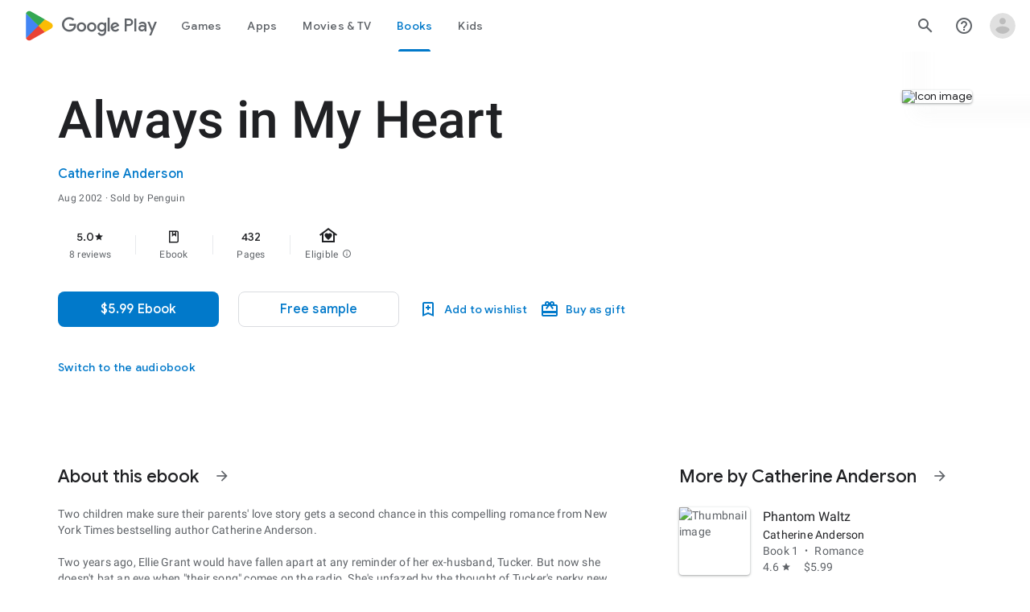

--- FILE ---
content_type: text/javascript; charset=UTF-8
request_url: https://www.gstatic.com/_/boq-play/_/js/k=boq-play.PlayStoreUi.en_US.Zc5i0jgEMnQ.2021.O/ck=boq-play.PlayStoreUi.2YpKdXt9QZg.L.B1.O/am=GxZ3AHveHwAAkmDA74n_sC0/d=1/exm=A7fCU,AYHENe,ArluEf,BBI74,BVgquf,BfdUQc,EFQ78c,EQ7zLe,FuzVxc,GkRiKb,I8lFqf,IJGqxf,IZT63,IcVnM,JH2zc,JNoxi,JWUKXe,KUM7Z,LCkxpb,LEikZe,LvGhrf,MI6k7c,MdUzUe,MpJwZc,NkbkFd,NwH0H,O1Gjze,O6y8ed,OTA3Ae,P6sQOc,PHUIyb,PrPYRd,QIhFr,RMhBfe,RqjULd,RyvaUb,SWD8cc,SdcwHb,SpsfSb,UUJqVe,Uas9Hd,Ulmmrd,V3dDOb,WO9ee,Wpz5Cd,XVMNvd,Z5uLle,ZDZcre,ZU3blf,ZwDk9d,_b,_tp,aW3pY,bKbduc,byfTOb,chfSwc,cmaUsf,dfkSTe,e5qFLc,fI4Vwc,fdeHmf,gychg,hKSk3e,hc6Ubd,indMcf,j9sf1,kjKdXe,lazG7b,lsjVmc,lwddkf,m9oV,mI3LFb,mdR7q,n73qwf,nKuFpb,oEJvKc,p3hmRc,pYCIec,pjICDe,pw70Gc,q0xTif,qqarmf,rIMBJe,rmQtme,rpbmN,sJhETb,sOXFj,soHxf,t1sulf,tBvKNb,tKHFxf,vNKqzc,w9hDv,wW2D8b,wg1P6b,ws9Tlc,xQtZb,xUdipf,yNB6me,ywOR5c,z5Gxfe,zBPctc,zbML3c,zr1jrb/excm=_b,_tp,bookdetailsview/ed=1/wt=2/ujg=1/rs=AB1caFUVDgJlzJawDQBKJkreKMKz_u5psQ/ee=EVNhjf:pw70Gc;EmZ2Bf:zr1jrb;Hs0fpd:jLUKge;JsbNhc:Xd8iUd;K5nYTd:ZDZcre;LBgRLc:SdcwHb;Me32dd:MEeYgc;NJ1rfe:qTnoBf;NPKaK:SdcwHb;NSEoX:lazG7b;Pjplud:EEDORb;QGR0gd:Mlhmy;Rdd4dc:WXw8B;SNUn3:ZwDk9d;ScI3Yc:e7Hzgb;Uvc8o:VDovNc;YIZmRd:A1yn5d;a56pNe:JEfCwb;cEt90b:ws9Tlc;d0xV3b:KoEHyd;dIoSBb:SpsfSb;dowIGb:ebZ3mb;eBAeSb:zbML3c;iFQyKf:QIhFr;ikbPFc:UfnShf;lOO0Vd:OTA3Ae;nAu0tf:z5Gxfe;oGtAuc:sOXFj;pXdRYb:MdUzUe;qQEoOc:KUM7Z;qafBPd:yDVVkb;qddgKe:xQtZb;sgjhQc:bQAegc;wR5FRb:O1Gjze;wZnI8b:Oh9t6d;xqZiqf:BBI74;yEQyxe:TLjaTd;yxTchf:KUM7Z;zxnPse:GkRiKb/dti=1/m=wxpxie
body_size: -614
content:
"use strict";this.default_PlayStoreUi=this.default_PlayStoreUi||{};(function(_){var window=this;
try{
_.u("wxpxie");
_.zt(_.eHa,class extends _.At{constructor(a){super(a.Ta)}H(){return"wxpxie"}O(){return!0}hb(){return _.b3}});_.ft.wxpxie=_.wF;
_.v();
}catch(e){_._DumpException(e)}
}).call(this,this.default_PlayStoreUi);
// Google Inc.


--- FILE ---
content_type: text/javascript; charset=UTF-8
request_url: https://www.gstatic.com/_/boq-play/_/js/k=boq-play.PlayStoreUi.en_US.Zc5i0jgEMnQ.2021.O/ck=boq-play.PlayStoreUi.2YpKdXt9QZg.L.B1.O/am=GxZ3AHveHwAAkmDA74n_sC0/d=1/exm=A7fCU,ArluEf,BBI74,BVgquf,BfdUQc,EFQ78c,EQ7zLe,GkRiKb,IJGqxf,IZT63,IcVnM,JH2zc,JNoxi,JWUKXe,KUM7Z,LCkxpb,LEikZe,LvGhrf,MI6k7c,MdUzUe,MpJwZc,NkbkFd,NwH0H,O1Gjze,O6y8ed,OTA3Ae,PHUIyb,PrPYRd,QIhFr,RMhBfe,RqjULd,RyvaUb,SWD8cc,SdcwHb,SpsfSb,UUJqVe,Uas9Hd,Ulmmrd,V3dDOb,WO9ee,Wpz5Cd,XVMNvd,Z5uLle,ZDZcre,ZU3blf,ZwDk9d,_b,_tp,aW3pY,bKbduc,byfTOb,chfSwc,cmaUsf,dfkSTe,e5qFLc,fI4Vwc,fdeHmf,gychg,hKSk3e,hc6Ubd,indMcf,j9sf1,kjKdXe,lazG7b,lsjVmc,lwddkf,m9oV,mI3LFb,mdR7q,n73qwf,nKuFpb,oEJvKc,p3hmRc,pYCIec,pjICDe,pw70Gc,rIMBJe,rmQtme,rpbmN,sJhETb,soHxf,t1sulf,tBvKNb,tKHFxf,vNKqzc,w9hDv,wW2D8b,wg1P6b,ws9Tlc,xQtZb,xUdipf,ywOR5c,z5Gxfe,zBPctc,zbML3c,zr1jrb/excm=_b,_tp,bookdetailsview/ed=1/wt=2/ujg=1/rs=AB1caFUVDgJlzJawDQBKJkreKMKz_u5psQ/ee=EVNhjf:pw70Gc;EmZ2Bf:zr1jrb;Hs0fpd:jLUKge;JsbNhc:Xd8iUd;K5nYTd:ZDZcre;LBgRLc:SdcwHb;Me32dd:MEeYgc;NJ1rfe:qTnoBf;NPKaK:SdcwHb;NSEoX:lazG7b;Pjplud:EEDORb;QGR0gd:Mlhmy;Rdd4dc:WXw8B;SNUn3:ZwDk9d;ScI3Yc:e7Hzgb;Uvc8o:VDovNc;YIZmRd:A1yn5d;a56pNe:JEfCwb;cEt90b:ws9Tlc;d0xV3b:KoEHyd;dIoSBb:SpsfSb;dowIGb:ebZ3mb;eBAeSb:zbML3c;iFQyKf:QIhFr;ikbPFc:UfnShf;lOO0Vd:OTA3Ae;nAu0tf:z5Gxfe;oGtAuc:sOXFj;pXdRYb:MdUzUe;qQEoOc:KUM7Z;qafBPd:yDVVkb;qddgKe:xQtZb;sgjhQc:bQAegc;wR5FRb:O1Gjze;wZnI8b:Oh9t6d;xqZiqf:BBI74;yEQyxe:TLjaTd;yxTchf:KUM7Z;zxnPse:GkRiKb/dti=1/m=sOXFj,q0xTif,AYHENe
body_size: 43919
content:
"use strict";this.default_PlayStoreUi=this.default_PlayStoreUi||{};(function(_){var window=this;
try{
_.KV=function(a){return"Rated "+a+" stars out of five stars"};
var j_b,m_b;_.l_b=function(a,b){b!=null&&b.O()>0&&(a.open("div","mzPddd"),a.ha(j_b||(j_b=["class","pf5lIe"])),a.W(),a.U("wb5Mjc"),_.k_b(a,b.O(),"L0jl5e bUWb7c","vQHuPe bUWb7c",b.H()),a.V(),a.close())};
_.k_b=function(a,b,c,d,e){var f=Math.floor(b);a.open("div","D5jpjf");a.ha(m_b||(m_b=["role","img"]));a.ma("aria-label",_.KV(e??""+b));a.W();e=b-f;f=Math.max(0,Math.ceil(f));for(let g=0;g<f;g++)a.open("div","CPcfF"),a.ma("class",d),a.W(),a.close();e>0&&(a.open("div","j3pqac"),a.ma("class",c+" cm4lTe"),a.W(),a.va("div","UZExhf"),a.ma("class",d+" D3FNOd"),a.ma("style","width: "+_.Aq(e*100)+"%"),a.W(),a.close(),a.close());b=Math.max(0,Math.ceil(5-Math.ceil(b)));for(d=0;d<b;d++)a.open("div","pai7xd"),
a.ma("class",c),a.W(),a.close();a.Da()};
_.LV=class extends _.x{constructor(a){super(a)}ka(){return _.H(this,_.sw,2)}Ba(){return _.H(this,_.sw,3)}qa(){return _.H(this,_.sw,4)}O(){return _.H(this,_.sw,5)}H(){return _.H(this,_.sw,6)}};
var C2b,D2b;_.aX=function(a,b){b=b||{};_.$W(a,_.hq({Ea:C2b(b)},b))};_.cX=function(a,b){_.bX(a,_.hq({Ea:C2b(b)},b))};C2b=function(a){a=a||{};const b=a.kh,c=a.Li,d=a.Ze;a=a.gA;let e;e=_.dX();e=e+" "+(b!=null?b:a?"cKScvc":"IfEcue")+" "+(c!=null?c:"HPiPcc");return e+" "+(d??"")};_.$W=function(a,b){b=b||{};const c=b.content;a.open("button","J4hqjc");D2b(a,b);a.W();a.print(c??"");a.Da()};
_.bX=function(a,b){const c=b.href,d=b.target,e=b.content;a.open("a","BDhSBd");D2b(a,b);a.ma("href",_.yq(c));d&&a.ma("target",d);a.W();a.print(e??"");a.Da()};
D2b=function(a,b){b=b||{};const c=b.Ea,d=b.Bg,e=b.Of,f=b.ariaLabel,g=b.jscontroller,h=b.jsaction,k=b.jsname,m=b.jsmodel,n=b.jslog,q=b.id,r=b.attributes,w=b.hidden,y=b.disabled;b=b.autofocus;f&&a.ma("aria-label",f);a.ma("class",(c?c:"")+(e!=null?" id-track-click":"")+(y?" hf6Ybc":""));e!=null&&a.ma("data-uitype",""+e);d&&a.ma("title",d);y||(g&&a.ma("jscontroller",g),h&&a.ma("jsaction",h),m&&a.ma("jsmodel",m));k&&a.ma("jsname",k);n&&a.ma("jslog",n);q&&a.ma("id",q);_.wN(r)&&_.uN(a,_.rN(r));w&&a.ma("style",
"display: none;");y&&a.ma("disabled","");b&&a.ma("autofocus","")};_.eX=function(){return _.dX()+" nMZKrb"};_.dX=function(){return"LkLjZd ScJHi"};
_.F2b=function(a,b,c,d,e){a.open("a","rnNmqe");e&&a.ma("jsname",e);_.uN(a,_.rN(c??""));_.E2b(a,d);a.W();a.print(b??"");a.Da()};_.E2b=function(a,b){a.ma("class","hrTbp "+(b??""))};_.fX=function(a,b,c){a.open("div","VzExhe");a.ma("class","JHTxhe IQ1z0d"+(c?" YjpPef":""));a.W();a.print(b);a.Da()};
_.cY=function(a,b,c,d,e){a.open("i","iMso6");a.ma("class",_.Bq(["quRWN-Bz112c","google-symbols","notranslate",d]));c?(a.ma("role","button"),a.ma("tabindex","0")):a.ma("aria-hidden","true");_.uN(a,_.rN(e??""));a.W();a.print(b);a.Da()};
_.mzc=function(a,b,c,d,e,f){a=_.Hp(a);b&&(a=_.Bp(a,"merchData",b));c&&(a=_.Bp(a,"targetId",c));d&&(a=_.Bp(a,"playCountry",d));e&&(a=_.Bp(a,"hl",e));f&&(a=_.Bp(a,"clientTime",f));b=_.Ap(a.O.toString());a=_.sp(a,b,!0);return a.toString()};
_.v0=function(a,b){a=_.yq(_.mzc(""+a.JG+b,a.hK??null,a.iK??null,a.fK??null,a.gK??null,a.eK??null));return(0,_.dq)(a)};
_.B1=function(a){const b=Number(a);return Number.isSafeInteger(b)?b:String(a)};_.C1=function(a){if(a==null)return null;const b=Number(a);return Number.isSafeInteger(b)?b:String(a)};
var GSc;_.l2=function(a,b,c){GSc(c,a,b.Ca,b.Aa,b.ac,b.Ze)};GSc=function(a,b,c,d,e,f){_.pV(b,{Aa:d,body:_.Z(g=>{g.U("bQrPSe");_.nq("Ua")(g,{Ca:c,ac:e,Ze:f},a);g.V()})})};_.l2.Ha=_.N;
var HSc=function(a,b){const c=b.ac;b=b.Ze;a.open("cancel-preorder","cvLmC");a.W();const d=_.Z(f=>{f.text(_.Fk("Cancel Pre-order"))}),e=_.tN(f=>{f.ma("jslog","38004; 1:235|"+_.PU(c.H())+"; track:click,impression")});a.U("U1aXnd");_.aX(a,{content:d,kh:"cKScvc",Ze:b,jsmodel:"oLam8c",jscontroller:"Zl6hac",jsaction:"click:E7UDBd",attributes:e});a.V();a.Da()};_.R("Ua","",0,HSc);HSc.Ha=_.N;
var JSc=function(a,b,c){const d=b.Ca;b=b.ac;a.open("div","ncMUYc");a.ha(ISc||(ISc=["jsaction","JIbuQc:E7UDBd"]));a.ma("jscontroller","Zl6hac");a.ma("jsmodel","oLam8c");a.ma("jslog","38004; 1:235|"+_.PU(b.H())+"; track:click,impression");a.W();b=_.Z(e=>{e.text(_.Fk("Cancel Pre-order"))});a.U("C3eZRe");_.TU(c,a,b,void 0,void 0,_.kWb({Cd:d.O()},c),void 0,void 0,void 0,void 0,!0);a.V();a.Da()};_.R("Ua","",1,JSc);JSc.Ha=_.N;var ISc;
var ETc=class extends _.AN{vd(){return this.data.ariaLabel}yq(){return this.data.ariaLabelledBy}H(){let a=this.data.ae;return a===void 0?!1:a}O(){let a=this.data.Sh;return a===void 0?!1:a}Tp(){let a=this.data.Pc;return a===void 0?!1:a}Ge(){return this.data.attributes}},FTc,GTc,HTc,ITc,JTc,KTc,LTc,MTc,NTc,OTc,PTc,QTc,RTc,STc,TTc=function(a,b){const c=b.ariaLabel,d=b.ariaLabelledBy,e=b.jsname,f=b.Ea;var g=b.ae;g=g===void 0?!1:g;var h=b.Sh;h=h===void 0?!1:h;const k=b.Oe;var m=b.Ld;m=m===void 0?!1:m;
var n=b.Pc;n=n===void 0?!1:n;const q=b.attributes;b=b.P7;a.open("button","rviDSd");a.ha(FTc||(FTc="type,button,jsaction,click:cOuCgd; focus:AHmuwe; blur:O22p3e; mousedown:UX7yZ; mouseup:lbsD7e; mouseenter:tfO1Yc; mouseleave:JywGue; touchstart:p6p2H; touchmove:FwuNnf; touchend:yfqBxc; touchcancel:JMtRjd; contextmenu:mg9Pef;,role,switch".split(",")));a.ma("class","VfPpkd-scr2fc "+(h?"VfPpkd-scr2fc-OWXEXe-gk6SMd":"VfPpkd-scr2fc-OWXEXe-uqeOfd")+(f?" "+f:""));e&&a.ma("jsname",e);a.ma("jscontroller","yRgwZe");
k&&_.qN(a);m&&_.oN(a);n&&_.pN(a);_.wN(q)&&_.uN(a,_.rN(q));a.ma("aria-checked",""+(h??!1));c&&a.ma("aria-label",c);d&&a.ma("aria-labelledby",d);g&&a.ma("disabled","");a.W();a.va("div","mf57Xb");a.ha(GTc||(GTc=["class","VfPpkd-l6JLsf"]));a.W();a.close();a.va("div","Z2vypb");a.ha(HTc||(HTc=["class","VfPpkd-uMhiad-u014N"]));a.W();a.va("div","au42fb");a.ha(ITc||(ITc=["class","VfPpkd-uMhiad"]));a.W();a.va("div","iI3c8b");a.ha(JTc||(JTc=["class","VfPpkd-VRSVNe"]));a.W();a.U("IBNT5d");_.GN(a);a.V();a.close();
a.va("div","JAYbGc");a.ha(KTc||(KTc=["jsname","ksKsZd","class","VfPpkd-Qsb3yd"]));a.W();a.close();a.va("div","qYOvVb");a.ha(LTc||(LTc=["class","VfPpkd-lw9akd"]));a.W();a.va("svg","Vu4plb");a.ha(MTc||(MTc=["class","VfPpkd-pafCAf VfPpkd-pafCAf-OWXEXe-IT5dJd","viewBox","0 0 24 24"]));a.W();a.va("path","xar8Ee");a.ha(NTc||(NTc=["d","M19.69,5.23L8.96,15.96l-4.23-4.23L2.96,13.5l6,6L21.46,7L19.69,5.23z"]));a.W();a.close();a.close();a.va("svg","QkSSEf");a.ha(OTc||(OTc=["class","VfPpkd-pafCAf VfPpkd-pafCAf-OWXEXe-Xhs9z",
"viewBox","0 0 24 24"]));a.W();a.va("path","gwoVbe");a.ha(PTc||(PTc=["d","M20 13H4v-2h16v2z"]));a.W();a.close();a.close();a.close();a.close();a.close();a.va("span","ICEo9");a.ha(QTc||(QTc=["class","VfPpkd-DVBDLb-LhBDec-sM5MNb"]));a.W();a.va("div","eDa7ae");a.ha(RTc||(RTc=["class","VfPpkd-DVBDLb-LhBDec"]));a.W();a.close();a.close();a.va("input","ZbFAc");a.ha(STc||(STc="jsname YPqjbf type hidden aria-hidden true".split(" ")));g&&a.ma("disabled","");h&&a.ma("checked","");_.wN(b)&&_.uN(a,_.rN(b));a.W();
a.close();a.Da()},UTc=function(a,b,c,d){c=c={ariaLabel:"Family Library Sharing Toggle",ariaLabelledBy:void 0,Ea:"LXctle pBHsAc fKG8ve",jsname:"UsVyAb",ae:!1,Sh:c===void 0?!1:c,Oe:void 0,Ld:!1,Pc:!1,attributes:void 0,P7:d};b.oc(ETc,"rviDSd","button",c,a,TTc)};var WTc,XTc;_.y2=function(a,b,c){var d=b.Aa;const e=b.Ca,f=b.qj;b=b.We;a.U("TH8Ut");_.VTc(c,a,e.Ka(),_.nj(e,1),f,b,e,d);a.V()};_.y2.Ha=_.N;_.VTc=function(a,b,c,d,e,f,g,h){if(d&&e.H()===1&&f.Vd()){const k=f.Vd().H();k&&(_.jj(k,3)||k.H()===4)&&(_.wN(h)?(d=_.Z(m=>{m.U("MxpE5c");WTc(a,m,k,c);m.V()}),b.U("A0Zweb"),_.pV(b,{Ea:"j1J7Vc",Ca:g,Aa:h,body:d})):(b.U("tmn5ne"),WTc(a,b,k,c)),b.V())}};
WTc=function(a,b,c,d){b.open("div","KZoEV");b.ha(XTc||(XTc="class X7dYee jsaction JIbuQc:QLpgpc;gNjHce:iJBMvd;zT3kce:t6g5fb;n6hdpb:tbDJ9d; jsname yKgULe".split(" ")));b.ma("jscontroller","esW0F");b.ma("jsmodel","CiNBJf");b.ma("jsdata",_.Ts(d));b.W();b.U("ofBuXb");_.DN(b,"family_home",void 0,void 0,void 0,"U1pfve");b.V();b.text(_.Fk("Family Library"));d=_.tN(e=>{_.uN(e,_.rN(""))});b.U("vkVWnc");UTc(a,b,c.H()===3||c.H()===4,d);b.V();c=_.tN(e=>{_.uN(e,_.rN(""))});b.U("XjFOmf");_.mub(a,b,"Loading spinner for adding or removing a purchase to the Family Library.",
-6,"aZ2wEe",c,void 0,!1);b.V();b.Da()};
var lUc,mUc,nUc,oUc,pUc,qUc;_.A2=function(a,b,c,d,e,f){c="KC1dQ Usd1Ac AaN0Dd "+(c?" "+c:"");c="VfPpkd-WsjYwc-OWXEXe-INsAgc"+(c?" "+c:"");a.open("div","tuq2nd");a.ma("class","VfPpkd-WsjYwc"+(c?" "+c:""));d&&a.ma("jsname",d);_.wN(e)&&_.uN(a,_.rN(e));a.W();f?(a.open("div","MX5yl"),a.ha(lUc||(lUc=["class","VfPpkd-aGsRMb"])),a.W(),a.print(b),a.close(),a.open("div","Bfaxyc"),a.ha(mUc||(mUc=["class","VfPpkd-Xgjsme-LhBDec"])),a.W(),a.close()):a.print(b);a.U("a6aSDd");_.GN(a);a.V();a.Da()};
_.rUc=function(a,b,c){c="diniL"+(c?" "+c:"");a.open("section","Qr4p8");a.ma("class","VfPpkd-gBNGNe"+(c?" "+c:""));a.W();_.wN(b)&&a.print(b);a.Da()};
_.sUc=function(a,b,c,d){a.open("div","rAqVB");a.ha(pUc||(pUc=["tabindex","0"]));a.ma("class","VfPpkd-EScbFb-JIbuQc"+(c?" "+c:""));a.ma("role","button");_.wN(d)&&_.uN(a,_.rN(d));a.ma("jscontroller","tKHFxf");a.ma("jsaction","click:cOuCgd; mousedown:UX7yZ; mouseup:lbsD7e; mouseenter:tfO1Yc; mouseleave:JywGue; touchstart:p6p2H; touchmove:FwuNnf; touchend:yfqBxc; touchcancel:JMtRjd; focus:AHmuwe; blur:O22p3e; contextmenu:mg9Pef;");a.W();a.print(b);a.open("div","oNdC2c");a.ha(qUc||(qUc=["class","VfPpkd-FJ5hab"]));
a.W();a.close();a.Da()};
_.B2=function(a,b,c,d,e,f){a.open("div","rCD2yf");a.ha(nUc||(nUc=["jsaction","click:cOuCgd; mousedown:UX7yZ; mouseup:lbsD7e; mouseenter:tfO1Yc; mouseleave:JywGue; touchstart:p6p2H; touchmove:FwuNnf; touchend:yfqBxc; touchcancel:JMtRjd; focus:AHmuwe; blur:O22p3e; contextmenu:mg9Pef;"]));a.ma("class","VfPpkd-EScbFb-JIbuQc"+(e?" "+e:""));a.ma("jscontroller","tKHFxf");a.W();a.va("a","aEzVxf");a.ma("class","Si6A0c"+(f?" "+f:""));_.wN(c)&&a.ma("href",_.yq(c));_.wN(d)&&_.uN(a,_.rN(d));a.W();a.print(b);a.close();
a.open("div","LQ8tDc");a.ha(oUc||(oUc=["class","VfPpkd-FJ5hab"]));a.W();a.close();a.Da()};
var MUc,NUc,OUc,PUc,QUc,RUc,UUc,TUc,VUc,WUc;
_.C2=function(a,b,c,d,e,f,g,h,k,m,n){h=h===void 0?!1:h;n=n===void 0?!1:n;b.open("div","k0ZYFd");b.ha(MUc||(MUc=["class","tU8Y5c"]));b.W();b.va("div","L21Az");m&&b.ma("class","P9KVBf");b.W();b.va("div","al6JId");b.ha(NUc||(NUc=["class","dzkqwc"]));_.uN(b,_.rN(""));b.W();m="wkMJlb "+(h?"DAXFJc":"YWi3ub");b.va("div","SmtE1c");b.ma("class",m);b.W();_.wN()&&(b.open("div","iR9EDd"),b.ha(OUc||(OUc=["class","smjjUc"])),b.W(),b.print(void 0),b.close());b.print(c);b.close();b.close();b.close();b.va("div","ADAmze");
b.ma("class",m);b.W();_.wN(f)&&(b.open("div","gJ9J0c"),b.ha(PUc||(PUc=["class","F0CGId"])),_.uN(b,_.rN("")),b.W(),b.print(f),b.close());b.open("div","lcF2z");b.ha(QUc||(QUc=["class","nRgZne"]));_.uN(b,_.rN(""));b.W();b.va("div","bRAXRd");b.ma("class",k?"qZmL0":"srfs5");_.uN(b,_.rN(""));b.W();b.print(d);_.wN(g)&&(b.open("div","ygMIQ"),b.ha(RUc||(RUc=["class","atOvg"])),_.uN(b,_.rN("")),b.W(),b.print(g),b.close());b.close();n?(b.U("qabcwd"),b.oc(_.SUc,"aNhcT","div",{Tda:e,bha:h,lga:k},a,TUc)):(b.U("aue77b"),
b.open("div","F5FTic"),b.ma("class",k?"o45e4d":"srfs5"),b.W(),b.print(e),b.Da());b.V();_.wN(g)&&(b.open("div","yPviIc"),b.ha(UUc||(UUc=["class","OaCuEc"])),_.uN(b,_.rN("")),b.W(),b.print(g),b.close());b.close();_.wN()&&(b.open("div","ojrPGf"),_.uN(b,_.rN("")),b.W(),b.print(void 0),b.close());b.close();b.Da()};
TUc=function(a,b){const c=this.H,d=this.O,e=b.Tda,f=b.bha;b=b.lga;a.open("div","aNhcT");a.ha(VUc||(VUc=["jsaction","rcuQ6b:fyoFsc"]));a.ma("class",(b?"o45e4d":"srfs5")+(c?" Zmm8o":"")+(d?" owletd "+(f?"tc8wJ":"DDv5Bb"):""));_.uN(a,_.rN(""));a.ma("jscontroller","meQsc");a.W();a.va("div","TkAyk");a.ha(WUc||(WUc=["jsname","Ie9sOb"]));a.W();a.print(e);a.close();a.Da()};_.SUc=class extends _.AN{constructor(){super();this.O=this.H=!1}};
var cYc=function(a){return _.BVc(a.Cd,a.Lg)};var dYc=function(a,b,c){_.nq("yb")(a,b,c)},fYc=function(a,b,c){const d=b.Af;b=b.re;a.open("div","FpCdlc");a.ha(eYc||(eYc="class{FM7w{jsaction{sG2nqb:oXhYAe{jslog{174271; 1:6078;track:click,impression;".split("{")));a.ma("jscontroller","PIXRjd");_.uN(a,_.rN(""));a.W();const e=(new Map).set(1,"phone_android").set(2,"tablet_android").set(3,"watch").set(4,"laptop").set(5,"tv").set(6,"directions_car_filled"),f=(new Map).set(1,"Phone").set(2,"Tablet").set(3,"Watch").set(4,"Chromebook").set(5,"TV").set(6,
"Car");a.U("LuVTAc");_.Y2(c,a,_.Q2(_.P2(new _.R2,_.N2(new _.YF,(b.Nr()?.Jr()).map(g=>_.S2(_.K2("formFactor_"+g).Fd(d===g).qc(f.get(g)),e.get(g))))),2));a.V();a.Da()};_.R("yb","",0,fYc);fYc.Ha=_.N;
var eYc,gYc=function(a,b,c,d,e,f){c===7?(b=b.Nr()?.Jr(),(((b==null?void 0:_.HVb(b,f??null))??null)>=0||d)&&a.print(e)):c!==7&&a.print(e)},hYc=function(a,b,c,d,e,f,g,h){const k=d.Nr()?.Jr();if(f===7&&k&&k.length>0&&!g)b.U("cCrpsd"),h(b,{L0:c.Cf().filter(m=>_.LU(k,_.mj(m,17))).map(m=>_.mj(m,17)).length},a),b.V();else if(f!==7||g)b.U("mFdUDe"),h(b,{L0:e},a),b.V()};var iYc;_.b3=function(a,b,c){iYc(c,a,b.Ca,b.Aa,b.MC,b.re,b.Lg)};iYc=function(a,b,c,d,e,f,g){const h=_.jj(c,13),k=_.mj(c,6),m=f??new _.Hw,n=e??new _.jF,q=c.Ka().O(),r=!(h||!k);e=_.tN(w=>{_.uN(w,_.rN(""))});_.pV(b,{Ca:c,Aa:d,attributes:e,body:_.Z(w=>{w.U("QutZZd");hYc(a,w,n,m,n.Cf().length,q,r,_.VT(_.UT(jYc),{Lg:g??null,Af:k,Qm:_.jj(c,2),MC:n,Cd:q,re:m,Hea:!(!h||!k),hfa:!(!_.mj(c,12)||!_.a3(m)),f8:_.nj(c,15),Pba:r}));w.V()})})};_.b3.Ha=_.N;
var jYc=function(a,b,c){kYc(c,a,b.Cd,b.MC,b.L0,b.re,b.hfa,b.Lg,b.Af,b.Qm,b.Hea,b.f8,b.Pba)},kYc=function(a,b,c,d,e,f,g,h,k,m,n,q,r){const w=q===void 0?!1:q,y=r===void 0?!1:r;e>0&&(q=_.Z(z=>{z.text(_.Fk("My reviews"))}),r=_.Z(z=>{n&&(z.U("ECFRuc"),dYc(z,{Af:k,re:f},a),z.V());const E=_.Z(B=>{B.open("div","Hwz1Id");B.ma("class",(w?"":" h3V8eb")+(m?" viPire":""));B.W();B.U("sA5mqd");_.bYc(a,B,d.Cf()[d.Cf().length-1],f,c,!0,void 0,!1,!0,w);B.V();B.close();if(!w){B.open("div","cjxg2c");m&&B.ma("class",
"viPire");B.ma("jscontroller","rmQtme");B.ma("jsaction",(g?"rcuQ6b:IsO7Eb;":"")+"JIbuQc:nL5Qf");B.W();const F=_.tN(J=>{_.nq("zb")(J,null,a)});B.U("el3lje");_.XU(a,B,"Edit your review",void 0,_.lWb({Cd:c},a),void 0,"jiLaCd",F);B.V();B.close()}});z.U("jgcFwc");gYc(z,f,c,y,E,k);z.V()}),b.U("BqH21c"),_.z2(b,{title:q,DJ:!0,tK:!1,Qm:m,YH:w?"aZlsBf":"",content:r},a),b.V());q=f.Nr()?.Jr();if(e=_.a3(f)&&e===0)e=n,e||(e=f.Nr()?.Jr(),e=((e==null?void 0:_.HVb(e,k??null))??null)>=0&&q&&q.length>0),e=e||c!==7;
e&&(e=_.Z(z=>{z.U("ywyfod");_.vN(z,cYc,{Cd:c,Lg:h},a);z.V()}),q=_.Z(z=>{c===7?z.text(_.Fk("Tell others what you think.")):z.text(_.Fk("Tell us what you think."))}),r=_.Z(z=>{n&&(z.U("Jd2HLc"),dYc(z,{Af:k,re:f},a),z.V());const E=_.Z(B=>{B.U("baC6Md");lYc(a,B,c,m,g,w);B.V()});z.U("bTv9Tb");gYc(z,f,c,y,E,k);z.V()}),b.U("eqMAnd"),_.z2(b,{title:e,jo:q,DJ:!0,content:r,Qm:m},a),b.V())};jYc.Ha=_.N;
var lYc=function(a,b,c,d,e,f){b.open("div","XCSa2e");b.ha(mYc||(mYc=["jsname","f8xRyc"]));b.ma("class",(f?"zh7TGb":"H6372c")+(d?" viPire":""));b.ma("jscontroller","rmQtme");b.ma("jsaction",(e?"rcuQ6b:IsO7Eb;":"")+"sFT4ie:lJ7D6e");b.W();b.va("div","eioFZe");b.ha(nYc||(nYc=["class","WsVJrc"]));b.W();d=_.tN(g=>{_.nq("Bb")(g,null,a)});b.U("ztTzs");_.rVc(a,b,_.aVc({Cd:c},a),void 0,void 0,void 0,"qeidne",d);b.V();b.close();b.va("div","fKTZxb");b.ha(oYc||(oYc=["jsaction","JIbuQc:LOFk8e"]));b.ma("class",
f?"NThy2d":"bkJP6e");b.W();d=_.tN(g=>{_.nq("Ab")(g,null,a)});b.U("fRlave");_.TU(a,b,"Write a review",void 0,void 0,_.kWb({Cd:c},a),"yBTe3",d,void 0,f,void 0,!0);b.V();b.close();b.Da()},mYc,nYc,oYc,pYc=function(a){a.ma("jslog","37960; 1:206; track:click")};_.R("Ab","",0,pYc);pYc.Ha=_.Sp;
var uYc=function(a,b,c){const d=b.Af;b=b.re;a.open("div","w7XWQc");a.ha(tYc||(tYc="class{FM7w{jsaction{sG2nqb:oXhYAe;rcuQ6b:kzbIHe{jslog{174271; 1:6078;track:click,impression;".split("{")));a.ma("jscontroller","PIXRjd");_.uN(a,_.rN(""));a.W();const e=(new Map).set(1,"phone_android").set(2,"tablet_android").set(3,"watch").set(4,"laptop").set(5,"tv").set(6,"directions_car_filled").set(8,"head_mounted_device"),f=(new Map).set(1,"Phone").set(2,"Tablet").set(3,"Watch").set(4,"Chromebook").set(5,"TV").set(6,
"Car").set(8,"XR headset");a.U("VOjDv");_.Y2(c,a,_.Q2(_.P2(new _.R2,_.N2(new _.YF,(b.Nr()?.Jr()).map(g=>_.S2(_.K2("formFactor_"+g).Fd(d===g).qc(f.get(g)),e.get(g))))),2));a.V();a.Da()};_.R("yb","",1,uYc);uYc.Ha=_.N;var tYc;
var $Zc,a_c,c_c;_.e3=function(a,b,c){a.open("div","toWBoe");a.ma("class","wVqUob");a.W();a.va("div","j1645");a.ha($Zc||($Zc=["class","ClM7O"]));a.W();a.print(b);a.close();a.open("div","qqtU4");a.ha(a_c||(a_c=["class","g1rdde"]));a.W();a.print(c);a.close();a.Da()};
c_c=function(a,b){b=b||{};const c=b.II;if(c!=null){b=_.Z(e=>{e.open("span","eRCh7b");e.ha(b_c||(b_c=["itemprop","contentRating"]));e.W();e.U("Ma33Oe");_.gX(e,c.lb());e.V();e.close()});const d=_.Z(e=>{e.text(_.Fk("Rating"))});a.Ec("GYrB8b");_.e3(a,b,d);a.Ic()}};_.R("Vb","",0,c_c);c_c.Ha=_.N;var b_c,d_c=function(a){const b=_.Z(d=>{d.U("uuDTAe");_.tWb(d,"B6ueub","m46uhe");d.V()}),c=_.Z(d=>{d.text(_.Fk("Teacher Approved"))});a.Ec("ewzPU");_.e3(a,b,c);a.Ic()};_.R("Wb","",0,d_c);d_c.Ha=_.N;_.e_c=function(){return"Ratings and reviews are verified"};
_.f_c=function(){return"Ratings and reviews aren\u2019t verified"};
var h_c=function(a,b,c){b=b||{};const d=b.II,e=c.zs;if(d!=null){b=_.Z(g=>{_.iB(d)&&e==="BR"&&(g.U("G7Flud"),_.SU(c,g,18,18,void 0,_.iB(d),"fVkJld"),g.V());g.open("span","JHvKkd");g.ha(g_c||(g_c=["itemprop","contentRating"]));g.W();g.U("zjlK3e");_.gX(g,d.lb());g.V();g.close()});const f=_.Z(g=>{g.text(_.Fk("Rating"))});a.Ec("GYrB8b");_.e3(a,b,f);a.Ic()}};_.R("Vb","",1,h_c);h_c.Ha=_.N;var g_c;
var j_c;_.k_c=function(a,b,c){j_c(c,a,b.Ca,b.Aa,b.re,b.TM)};j_c=function(a,b,c,d,e,f){const g=_.tN(h=>{_.uN(h,_.rN(""))});_.pV(b,{Aa:d,attributes:g,body:_.Z(h=>{f.Cf()&&f.Cf().length>0&&(h.open("div","ctrkGc"),h.ha(l_c||(l_c=["class","nT6z"])),h.W(),h.U("Da0S4e"),_.bYc(a,h,f.Cf()[0],e,c.Ka().O(),void 0,!0),h.V(),h.close())})})};_.k_c.Ha=_.N;var l_c;
var n_c=function(a,b,c){const d=b.Af,e=b.Pm;if(e){a.open("div","XsLprd");a.ha(m_c||(m_c="class{QKBJgd{jsaction{sG2nqb:oXhYAe{jslog{174271; 1:6074;track:click,impression;".split("{")));a.ma("jscontroller","qfGEyb");_.uN(a,_.rN(""));a.W();const f=(new Map).set(2,"phone_android").set(3,"tablet_android").set(4,"watch").set(5,"laptop").set(6,"tv").set(7,"directions_car_filled"),g=(new Map).set(2,"Phone").set(3,"Tablet").set(4,"Watch").set(5,"Chromebook").set(6,"TV").set(7,"Car");a.U("x3L2Nb");_.Y2(c,a,
_.Q2(_.P2(new _.R2,_.N2(new _.YF,[2,4,6,7,5,3].filter(h=>_.LU(_.VA(e),h)).map(h=>_.S2(_.K2("formFactor_"+h).Fd(d===h).qc(g.get(h)),f.get(h))))),2),void 0,void 0,!0);a.V();a.close()}};_.R("Xb","",0,n_c);n_c.Ha=_.N;var m_c;var p_c=function(a,b,c,d,e,f){const g=a.Zm;if(c!==9&&c!==17||g)b.open("span","VIdSyd"),b.ha(o_c||(o_c=["jsaction","JIbuQc:OvI6Fe"])),e&&b.ma("class",e),b.ma("data-item-type",""+c),b.ma("data-enable-ratings-copy-without-device-context",""+(f??!1)),b.ma("jscontroller","jX6UVc"),b.W(),e=_.Z(h=>{h.U("Z4TvEd");_.RN(h,"info_outline");h.V()}),b.U("aIebve"),_.X_b(a,b,c===7?_.e_c():_.f_c(),void 0,d?"B8vmF":"N8A3ib",e,void 0,void 0,void 0,void 0,void 0,void 0,void 0,void 0,void 0,void 0,""),b.V(),b.close()},
o_c;var q_c;_.f3=function(a,b,c){q_c(c,a,b.Ca,b.Aa,b.Hb,b.Ia,b.XK,b.lp,b.re,b.Pm)};
q_c=function(a,b,c,d,e,f,g,h,k,m){f=f??new _.YE;const n=f.getItem()?.Ob()?.Nc()?.IR()?.sR(),q=g??new _.jF,r=_.jj(c,10),w=c.Ka().O(),y=_.jj(c,4),z=f.getItem()?.Rd()?f.getItem().Ob().Nc():f?.getItem()?.Qe()?_.hx(f.getItem()).Nc():f?.getItem()?.Rk()?_.pB(f.getItem()).Nc():f?.getItem()?.Kq()?_.qB(f.getItem()).Nc():f?.getItem()?.Ke()?_.ix(f.getItem()).Nc():h,E=n?.XR()?_.rj(n,1):_.mj(c,5);c=_.tN(B=>{_.uN(B,_.rN(""))});g=_.Z(B=>{if(_.Ph(z?.H()?.H())){const F=_.Z(fa=>{fa.text(_.Fk("Ratings and reviews"))}),
J=_.Z(fa=>{fa.U("Ju9Z9d");fa.U("O1uxkf");p_c(a,fa,w,!0,y?"NHV5Cb":"gy9zre",r);fa.V();fa.V()}),Q=_.Z(fa=>{if(E){fa.U("sGVII");var U={Af:_.Lt(E),Pm:m};_.nq("Xb")(fa,U,a);fa.V()}fa.U("J2MExe");r_c(a,fa,e,q.Cf(),k??new _.Hw,w,z,y);fa.V()}),ba=_.Z(fa=>{fa.U("yMxTM");fa.U("kIuuVb");p_c(a,fa,w,!1,y?"ImZn0c":"E3Ryad",r);fa.V();fa.V()});B.U("omj34");_.z2(B,{title:F,jo:J,DJ:!0,tK:q.Cf().length>0,Qm:y,content:Q,cS:ba},a);B.V()}});h=_.wN(e.un)?"rcuQ6b:fcPvjc;":z?"":"rcuQ6b:kzbIHe;";_.pV(b,{Aa:d,jscontroller:"zBPctc",
jsaction:"hdtuG:OmtWsd;"+h,attributes:c,body:g})};_.f3.Ha=_.N;
var r_c=function(a,b,c,d,e,f,g,h){_.wN(c.un)&&(b.U("klY34b"),_.k_c(b,c.un,a),b.V());b.open("div","fFDe9c");b.ha(s_c||(s_c=["class","Jwxk6d","data-g-id","reviews"]));b.W();b.va("div","uqbycc");b.ma("class","HJV0ef"+(h?" vl3Fyf":""));b.W();b.U("Ul3Ine");t_c(a,b,_.Lt(g),f);b.V();b.close();if(d.length>0){c=Math.max(0,Math.ceil(Math.min(3,d.length)));for(g=0;g<c;g++){const k=g;b.open("div","fok8Q");b.ma("class","EGFGHd"+(h?" vl3Fyf l1VJWc":""));b.W();b.U("X4Z0W");_.bYc(a,b,d[k],e,f);b.V();b.close()}b.open("div",
"se4PY");b.ha(u_c||(u_c=["jsaction","JIbuQc:trigger.hdtuG"]));h&&b.ma("class","vl3Fyf");b.W();d=_.tN(k=>{_.uN(k,_.rN(""))});b.U("hiK5Dc");_.XU(a,b,"See all reviews",void 0,_.lWb({Cd:f},a),void 0,void 0,d);b.V();b.close()}b.close()},s_c,u_c,t_c=function(a,b,c,d){b.open("div","GdJJ1e");b.ha(v_c||(v_c=["class","P4w39d"]));b.W();b.va("div","MSSuT");b.ha(w_c||(w_c=["class","Te9Tpc"]));b.W();b.U("ej30sd");b.open("div","ZRFppf");b.W();if(c.xd()){b.open("div","ngVrqe");b.ha(x_c||(x_c=["class","jILTFe"]));
b.W();b.print(c.xd().H());b.close();b.U("bj0uic");var e=_.aVc({Cd:d},a),f=c.xd(),g=_.nq("Yb")(null,a);f=f===void 0?_.QA(new _.rw,0):f;b.U("EC6Ffe");e={tx:"deXnLd",Io:e,kC:g,Iv:void 0,QL:f.H(),Pg:f.O(),uid:void 0,Jy:"I26one"};b.oc(_.GXc,"qmDTQ","div",e,a,_.HXc);b.V();b.V();b.open("div","X6lbZe");b.ha(y_c||(y_c=["class","EHUI5b"]));b.W();e=_.Ph(c.H().H());g=_.qR(new _.pR("{TOTAL_COUNT_1,plural,=1{1 review}other{{TOTAL_COUNT_2} reviews}}"),{TOTAL_COUNT_1:e,TOTAL_COUNT_2:"\u00010\u0001"});if(!z_c[g]){z_c[g]=
[];f=/\x01\d+\x01/g;let k=0,m=0,n;do n=f.exec(g)||void 0,z_c[g][m]=[_.Fk(g.substring(k,n&&n.index)),n&&n[0]],m+=1,k=f.lastIndex;while(n)}for(var h of z_c[g])switch(h[0]&&b.text(h[0]),h[1]){case "\u00010\u0001":b.print(_.NN(e,"compact_short"))}b.close()}b.Da();b.V();b.U("hmSQDd");b.open("div","miVKp");b.W();h=_.H(c,_.LV,2);c=_.Ph(c.H().H());b.U("Ym7Knc");g3(a,b,c,_.NN(5),d,h?.H());b.V();b.U("qbJZHd");g3(a,b,c,_.NN(4),d,h?.O());b.V();b.U("zxPTFe");g3(a,b,c,_.NN(3),d,h?.qa());b.V();b.U("YV5pDd");g3(a,
b,c,_.NN(2),d,h?.Ba());b.V();b.U("hWJZHe");g3(a,b,c,_.NN(1),d,h?.ka());b.V();b.Da();b.V();b.close();b.Da()},v_c,w_c,x_c,y_c,z_c={},g3=function(a,b,c,d,e,f){const g=f?.O()??"0";b.open("div","mn00ze");b.ha(A_c||(A_c=["class","JzwBgb","role","img"]));var h=b.ma,k=_.Ph(f?.H())??0;k=_.qR(new _.pR("{COUNT,plural,=1{1 review for star rating {LABEL}}other{{LOCALIZED_COUNT} reviews for star rating {LABEL}}}"),{COUNT:k,LABEL:d,LOCALIZED_COUNT:g});h.call(b,"aria-label",k);b.W();b.va("div","UStD9b");b.ha(B_c||
(B_c=["aria-hidden","true","class","Qjdn7d"]));b.W();b.print(d);b.close();b.va("div","kQY2nd");b.ha(C_c||(C_c=["aria-hidden","true","class","RJfYGf"]));b.W();a="RutFAf "+_.nq("Za")({Cd:e},a);b.va("div","Kjcwwc");b.ma("class",a);b.ma("style","width: "+_.Aq(f?_.Ph(f.H())*100/c:0)+"%");b.ma("title",g);b.W();b.close();b.close();b.Da()},A_c,B_c,C_c;
var E_c=function(a,b,c){const d=b.Af,e=b.Pm;if(e){a.open("div","qrKuV");a.ha(D_c||(D_c="class{QKBJgd{jsaction{sG2nqb:oXhYAe{jslog{174271; 1:6074;track:click,impression;".split("{")));a.ma("jscontroller","qfGEyb");_.uN(a,_.rN(""));a.W();const f=(new Map).set(2,"phone_android").set(3,"tablet_android").set(4,"watch").set(5,"laptop").set(6,"tv").set(7,"directions_car_filled").set(9,"head_mounted_device"),g=(new Map).set(2,"Phone").set(3,"Tablet").set(4,"Watch").set(5,"Chromebook").set(6,"TV").set(7,"Car").set(9,
"XR headset");a.U("vg0AWc");_.Y2(c,a,_.Q2(_.P2(new _.R2,_.N2(new _.YF,[2,4,6,7,5,3,9].filter(h=>_.LU(_.VA(e),h)).map(h=>_.S2(_.K2("formFactor_"+h).Fd(d===h).qc(g.get(h)),f.get(h))))),2));a.V();a.close()}};_.R("Xb","",1,E_c);E_c.Ha=_.N;var D_c;
var Y0c,Z0c;_.$0c=function(a,b,c,d){a.open("svg","DBy6c");a.ha(Y0c||(Y0c=["viewBox","0 0 24 24"]));a.ma("class",b);d&&a.ma("width",""+(d??""));c&&a.ma("height",""+(c??""));a.W();a.va("path","g93ibf");a.ha(Z0c||(Z0c="fill-rule;evenodd;clip-rule;evenodd;d;M17 3H7C5.8965 3 5.01075 3.8955 5.01075 5L5 21L12 18L19 21V5C19 3.8955 18.1045 3 17 3ZM10.4228 14.2L6.74775 10.525L8.2325 9.04025L10.4228 11.2305L15.8573 5.796L17.342 7.28075L10.4228 14.2Z".split(";")));a.W();a.close();a.Da()};var b1c,d1c,e1c;_.o3=function(a,b,c){return _.nq("nc")(a,b,c)};b1c=function(a,b,c){const d=b.Ca,e=b.Aa;b=b.YZ;const f=c.qp;if(b==null||b?.H())a.U("U7Unke"),_.a1c(c,a,d,e,d.H(),f,b?.O()),a.V()};_.R("nc","",0,b1c);_.o3.Ha=_.N;b1c.Ha=_.N;
_.a1c=function(a,b,c,d,e,f,g){const h=g===1,k=f?"aThNrd":c1c({Cd:e.O()},a);_.pV(b,{Ca:c,Aa:d,body:_.Z(m=>{m.open("div","GVPgrd");m.ma("jscontroller","indMcf");_.uN(m,_.rN(""));m.ma("jsdata",_.Ts(e));m.ma("jsaction","JIbuQc:"+(h?"Rsbfue":"htvI8d"));m.ma("jslog","38005; 1:"+(h?205:204)+"; track:click; mutable:true");m.W();m.open("div","CD369");m.ha(d1c||(d1c=["class","ukROQd"]));m.W();var n="";n=h?n+"Remove from wishlist":n+"Add to wishlist";const q=_.Z(r=>{if(h){var w=_.Z(y=>{y.U("bamUye");_.nq("qc")(y,
{Ea:k},a);y.V()});r.U("heiBy");_.SN(r,w,_.nq("oc")(null,a))}else w=_.Z(y=>{y.U("XEnUUe");_.nq("pc")(y,{Ea:k},a);y.V()}),r.U("OzOCHf"),_.SN(r,w,_.nq("oc")(null,a));r.V()});m.U("hr3mMe");_.XU(a,m,n,n,"LS2TS "+_.lWb({Cd:e.O()},a),void 0,"zF0Oof",void 0,f,q);m.V();m.close();m.open("div","nM5Eqb");m.ha(e1c||(e1c=["class","eLyZDd"]));m.W();m.U("D00Tcd");_.QN(a,m,n,q,"LS2TS",f,void 0,"YMie3c");m.V();m.close();m.close()})})};_.R("oc","",0,function(){return"iCNeVd"});
var f1c=function(a,b){_.NWb(a,b.Ea,24,24)};_.R("pc","",0,f1c);f1c.Ha=_.N;var g1c=function(a,b){_.$0c(a,b.Ea,24,24)};_.R("qc","",0,g1c);g1c.Ha=_.N;var c1c=function(a,b){return _.nq("rc")(a,b)};_.R("rc","",0,function(a){a=a||{};let b="";switch(a.Cd){case 7:b+="XkAcee";break;case 1:case 2:b+="x6Orkf";break;case 9:case 17:b+="rLq5qb";break;default:b+="XkAcee"}return b});
_.s4c=function(){return"focus:AHmuwe; blur:O22p3e; mouseup:GfWc1e; touchend:GfWc1e;"};
var t4c;
_.u4c=function(a,b,c,d,e,f){const g=_.Z(h=>{var k="";k=d?k+"Remove from wishlist":k+"Add to wishlist";const m=_.tN(n=>{n.ma("data-item-id",_.xU(b));d?n.ma("jslog","38006; 1:205; track:click; mutable:true"):n.ma("jslog","38005; 1:204; track:click; mutable:true")});h.U("tH5V8b");_.$W(h,{disabled:f,jscontroller:"q8NYMd",jsmodel:"c7dHKc",ariaLabel:k,jsaction:"rcuQ6b:WYd;"+_.s4c()+(d?"click:nj5Af;":"click:OuTedb;"),content:c,Ea:"Bovvxc "+(d?"MHh0ke":"")+" "+(e??""),attributes:m});h.V()});a.U("HtMa3c");t4c(a,
d,g);a.V()};t4c=function(a,b,c){b?a.open("wishlist-added","AnrCzb"):a.open("wishlist-add","mqIMn");a.W();a.print(c);a.close()};
var v4c,w4c,z4c;_.y4c=function(a,b,c,d,e,f,g){b.U("CXW4L");_.nq("tc")(b,{bx:c,mG:e,ZO:f,XO:g},a);b.V();d&&(b.U("iloXcf"),c?(b.U("APIaaf"),b.open("span","j7fbBd"),b.ha(v4c||(v4c=["class","O53zde HWf7Ze"])),b.W(),b.text(_.Fk("Added to Wishlist")),b.Da(),b.V(),b.U("BxG74e"),b.open("span","reRyDb"),b.ha(w4c||(w4c=["class","O53zde WtiUcf"])),b.W(),b.text(_.Fk("Remove")),b.Da()):(b.U("Vuh33e"),_.x4c(b,"O53zde vaqewe")),b.V(),b.V())};
_.x4c=function(a,b){a.open("span","lTVILc");a.ma("class",b?b:"");a.W();a.text(_.Fk("Add to Wishlist"));a.Da()};z4c=function(a,b){const c=b.bx,d=b.mG,e=b.ZO;b=b.XO;a.open("span","ZuIQlf");a.ma("class",(d?d:"Gj57vc")+(c?" "+(e?e:"oPgrkf"):" "+(b?b:"d4tZAd")));a.W();a.Da()};_.R("tc","",0,z4c);z4c.Ha=_.N;
_.M3=function(a,b){return"Was "+a+", now reduced to "+b};
_.mA.prototype.ov=_.t(237,function(){return _.H(this,_.Y,1)});_.O4c=function(a,b,c,d){d?a.ma("jslog","38052; 1:223|"+_.PU(c.H())+"; track:click,impression"):a.ma("jslog","36906; 1:"+(b+"|"+_.PU(c.H()))+"; track:click,impression")};var Q4c;_.P4c=function(a,b,c){a.U("qfiA");_.nq("uc")(a,b,c);a.V()};
Q4c=function(a,b,c){const d=b.content,e=b.Ea,f=b.itemId,g=b.di,h=b.Mh,k=b.navigation,m=b.Of,n=b.ac,q=b.Ak,r=b.zo,w=b.ariaLabel,y=b.Uf,z=b.Ki,E=b.nm,B=b.Ks,F=b.small,J=b.big,Q=b.disabled,ba=c.qp,fa=b.Hf,U=b.acquireRequestValidation;b=b.yf;a.U("UB6Thd");_.nq("vc")(a,{content:d,Ea:e,itemId:f,di:g,Mh:h,navigation:k,Of:m,ac:n,Ak:q,zo:r,ariaLabel:w,Uf:y,Ki:z,disabled:ba||Q,nm:E,Ks:B,small:F,big:J,Hf:fa,acquireRequestValidation:U,yf:b},c);a.V()};_.R("uc","",0,Q4c);Q4c.Ha=_.N;
var R4c=function(a,b,c){const d=b.content,e=b.Ea,f=b.itemId,g=b.di,h=b.Mh,k=b.navigation,m=b.Of,n=b.ac,q=b.Ak,r=b.zo,w=b.ariaLabel,y=b.Ki;var z=b.disabled;const E=b.Hf,B=b.acquireRequestValidation,F=b.yf;if(k){z=""+_.F0(c,k,void 0,!0);const J=(0,_.dq)(z);z=_.tN(Q=>{Q.ma("data-item-id",_.xU(f));Q.ma("data-navigation-link",""+J);r&&Q.ma("data-voucher-item-id",_.xU(r));m&&n&&Q.ma("jslog","38052; 1:"+(m+"|"+_.PU(n.H()))+"; track:click,impression")});a.U("Togg6d");_.bX(a,{href:J,content:d,Ea:e,ariaLabel:w,
target:"_blank",jscontroller:"Wpz5Cd",jsaction:"click:WNF3Ed",attributes:z})}else b=_.tN(J=>{J.ma("data-item-id",_.xU(f));r&&J.ma("data-voucher-item-id",_.xU(r));E&&J.ma("data-commerce-context",_.xU(E));g&&J.ma("data-billing-offer-id-string",""+g.H());q&&J.ma("data-is-free",""+q);y&&J.ma("data-require-confirmation-if-single-offer",""+y);m&&n&&_.O4c(J,m,n,q);(h||F||B)&&J.ma("jsdata",(h?_.Ts(h)+" ":"")+(F?_.Ts(F)+" ":"")+(B?_.Ts(B)+" ":""))}),a.U("hq9kvf"),_.$W(a,{jsmodel:"UfnShf",jscontroller:"chfSwc",
jsaction:"MH7vAb",content:d,Ea:e,ariaLabel:w,disabled:z,attributes:b});a.V()};_.R("vc","",0,R4c);R4c.Ha=_.N;
var S4c,T4c,U4c,V4c,W4c,Y4c;_.N3=function(a,b,c,d,e,f,g,h,k,m,n,q,r,w,y,z,E,B,F,J,Q){b.U("lyICwe");_.nq("wc")(b,{content:c,itemId:d,Mh:f,di:g,navigation:h,Of:e,ac:k,yo:m,Ak:n,ariaLabel:q,Li:r,gA:w,Ki:y,Ea:z,nm:E,small:B,big:F,Hf:J,yf:Q},a);b.V()};
S4c=function(a,b,c){const d=b.content,e=b.itemId,f=b.Mh,g=b.di,h=b.navigation,k=b.Of,m=b.ac,n=b.yo,q=b.Ak,r=b.ariaLabel;var w=b.Li;const y=b.gA,z=b.Ki;var E=b.Ea;const B=b.Hf;b=b.yf;E=(E?E:"")+" "+_.dX();E+=" ";E+=w!=null?w:"HPiPcc";E+=" ";w=E+=y?"cKScvc":"IfEcue";a.U("jWPBXe");_.P4c(a,{content:d,Ea:w,itemId:e,Mh:f,di:g,navigation:h,Of:k,ac:m,yo:n,Ak:q,ariaLabel:r,Ki:z,Hf:B,yf:b},c);a.V()};_.R("wc","",0,S4c);S4c.Ha=_.N;
_.O3=function(a,b,c,d,e,f,g,h,k,m,n,q,r,w,y){b.U("wViTqd");_.P4c(b,{content:c,Ea:(r??"")+" YpSFl",itemId:d,di:f,Of:g,ac:h,zo:void 0,yo:!1,saa:void 0,Ki:e,ariaLabel:k,Uf:m,disabled:q,Ks:n,Hf:w,acquireRequestValidation:y},a);b.V()};
_.X4c=function(a,b,c){c=c.O();if(c.length>0){b.open("span","LfTLff");b.W();const f=Math.max(0,Math.ceil(c.length));for(let g=0;g<f;g++){var d=c[c.length-g-1];b.open("span","KQG9P");b.ha(T4c||(T4c="itemprop offers itemscope  itemtype https://schema.org/Offer".split(" ")));b.W();var e="";e+=_.H(d,_.Uv,7)?_.F0(a,_.H(d,_.Uv,7)):"";e=(0,_.dq)(e);_.wN(e)&&(b.open("meta","hXNAwb"),b.ha(U4c||(U4c=["itemprop","url"])),b.ma("content",""+e),b.W(),b.close());if(e=_.C1(d.Ce().H().O())===0?"0":d.Ce().H().H())b.open("meta",
"EjkDMc"),b.ha(V4c||(V4c=["itemprop","price"])),b.ma("content",e),b.W(),b.close();d=_.dC(d);if(d=_.I(d,3))b.open("meta","GYMPff"),b.ha(W4c||(W4c=["itemprop","description"])),b.ma("content",d),b.W(),b.close();b.print("");b.close()}b.close()}};_.P3=function(a,b,c){c!=null&&c.length>0&&(a.open("span","ko39L"),a.ha(Y4c||(Y4c=["class","y0Muaf"])),a.W(),a.print(c),a.close(),a.text(" "));a.print(b)};
var L8c,M8c,N8c;
_.O8c=function(a,b,c){_.EN(a,_.Z(d=>{d.U("mDRCKf");d.open("svg","RAeqZd");d.ha(L8c||(L8c="viewBox;0 0 56 56;fill;none;xmlns;http://www.w3.org/2000/svg".split(";")));d.ma("class",b?"j9Syhb":"bKsVV");d.W();d.va("path","AW4epc");d.ha(M8c||(M8c="fill-rule;evenodd;clip-rule;evenodd;d;M28 56C43.464 56 56 43.464 56 28C56 12.536 43.464 0 28 0C12.536 0 0 12.536 0 28C0 43.464 12.536 56 28 56Z;fill;black;fill-opacity;0.54".split(";")));d.W();d.close();d.va("path","QuySKd");d.ha(N8c||(N8c="fill-rule;evenodd;clip-rule;evenodd;d;M39.6667 28L21 17.5V38.5L39.6667 28Z;fill;white".split(";")));d.W();
d.close();d.Da();d.V()}),void 0,(b?"zwAiMc":"Qv3d6b")+(c?" MgDOBd":""))};
_.Q8c=function(a,b,c,d,e,f,g,h,k,m,n){_.P8c(a,{title:c,xI:e,JI:f,itemId:b,Ze:g,fI:!0,Ae:h,io:d===void 0?!1:d,content:k,jslog:m,mF:n})};
_.P8c=function(a,b){const c=b.fI;var d=b.io;const e=d===void 0?!1:d;d=b.content;const f=b.itemId,g=b.xI,h=b.JI,k=b.mF,m=b.Ze,n=b.Ae,q=b.jslog,r=_.tN(w=>{w.ma("data-should-show-kav",""+c);w.ma("data-trailer-url",_.yq(g));w.ma("data-web-presentation",""+h);w.ma("data-encrypted-payload",k??"");w.ma("data-stop-propagating-events",""+e);f&&(w.ma("data-item-id",""+f.H()),w.ma("data-item-type",""+f.O()))});_.$W(a,_.hq({io:e,content:d,Ea:(n?n:"MMZjL")+" "+(m??""),ariaLabel:"Play trailer",jscontroller:"HnDLGf",
jsaction:"click:axChxd",jsname:"pWHZ7d",attributes:r,jslog:q},b))};
_.j4=function(a,b,c){a.open("div","uX6sze");a.ma("class","VAgTTd"+(c?" LMcLV":""));a.W();a.print(b);a.Da()};_.k4=function(){return"zwjsl"};
_.Vv.prototype.H=_.t(86,function(){return _.H(this,_.Qv,1)});
var Ocd,Qcd,Rcd,Scd,Tcd,Ucd,Vcd,Ycd,Zcd;_.G4=class extends _.x{constructor(a){super(a)}};_.G4.prototype.H=_.p(229);_.G4.prototype.O=_.p(228);_.Yw.prototype.H=_.t(233,function(){return _.I(this,2)});_.Xw.prototype.H=_.t(231,function(){return _.H(this,_.G4,5)});_.Pcd=function(a,b){a.open("div","mdax0e");a.ha(Ocd||(Ocd=["class","w7Iutd"]));a.W();a.print(b);a.Da()};Scd={};
_.Wcd=function(a,b,c){if(c!=null){c=_.Z(e=>{e.open("div","LwXeCb");e.ha(Tcd||(Tcd=["itemprop","familyLibraryEligibility"]));e.W();e.va("div","BnTvbf");e.ha(Ucd||(Ucd=["role","img"]));e.ma("aria-label","Family library");e.W();e.U("rBSEN");_.DN(e,"family_home");e.V();e.close();e.close()});const d=_.Z(e=>{e.text(_.Fk("Eligible"));e.open("div","atpA");e.ha(Vcd||(Vcd=["class","eQLGk","jsaction","click:CnOdef"]));e.ma("jscontroller","cmaUsf");e.ma("data-item-type",""+b);_.uN(e,_.rN(""));e.W();e.U("RIxW7b");
_.DN(e,"info",void 0,void 0,void 0,"yyf8A");e.V();e.close()});a.Ec("aQRdke");_.e3(a,c,d);a.Ic()}};_.Xcd=function(a,b,c){c==null||_.mj(c,1)!==1&&_.mj(c,1)!==2||(b.U("yCl5V"),_.nq("Wb")(b,null,a),b.V())};_.$cd=function(a){const b=_.f_c();a.open("span","tTI4Gb");a.ha(Zcd||(Zcd=["class","Qh5JFb","role","presentation"]));a.ma("aria-label",b);a.W();a.U("K3E4Qc");_.DN(a,"report",void 0,void 0,void 0,"hJ7Hse");a.V();a.Da()};
_.H4=function(a,b,c,d){if(b?.xd()?.O()){const e=_.Z(g=>{g.open("div","aXkIz");g.ha(Qcd||(Qcd=["itemprop","starRating"]));g.W();const h="Rated "+(b.xd().H()??"")+" stars out of five stars";g.va("div","BBaWkf");g.ha(Rcd||(Rcd=["class","TT9eCd"]));g.ma("aria-label",h);g.W();g.print(b.xd().H());g.U("KDUOG");_.DN(g,"star",void 0,void 0,void 0,"ERwvGb");g.V();g.close();g.close()}),f=_.Z(g=>{var h=_.Ph(b.H().H());const k=_.qR(new _.pR("{REVIEWS_COUNT_1,plural,=1{1 review}other{{REVIEWS_COUNT_2} reviews}}"),
{REVIEWS_COUNT_1:h,REVIEWS_COUNT_2:"\u00010\u0001"});if(!Scd[k]){Scd[k]=[];const m=/\x01\d+\x01/g;let n=0,q=0,r;do r=m.exec(k)||void 0,Scd[k][q]=[_.Fk(k.substring(n,r&&r.index)),r&&r[0]],q+=1,n=m.lastIndex;while(r)}for(const m of Scd[k])switch(m[0]&&g.text(m[0]),m[1]){case "\u00010\u0001":g.print(_.NN(h,"compact_short"))}c&&(g.U("JqaMge"),h=_.e_c(),g.open("span","jBzYBc"),g.ha(Ycd||(Ycd="class z9nYqc jsaction zDXV8 role button tabindex 0".split(" "))),g.ma("jscontroller","g1EWpd"),g.ma("aria-label",
h),_.uN(g,_.rN("")),g.W(),g.U("beeT1b"),_.DN(g,"info",void 0,void 0,void 0,"yyf8A"),g.V(),g.Da(),g.V());d&&(g.U("l6rLmd"),_.$cd(g),g.V())});a.Ec("iGUpce");_.e3(a,e,f);a.Ic()}};_.add=function(a,b,c,d,e,f){a.open("div","KY722d");a.ma("class","kuvzJc"+(e?" "+e:""));a.W();e=_.Z(g=>{g.U("o2Vije");_.DN(g,"play_arrow",void 0,void 0,void 0,"CAYEaf");g.V();g.text(_.Fk("Trailer"))});a.U("dWvxMb");_.Q8c(a,_.Lt(d),b,!0,_.OU(c.Ac().getUrl()),_.gw(c.Ac()),void 0,"cvriud",e,f,_.hw(c.Ac()));a.V();a.Da()};var bdd,cdd,ddd,edd,fdd,hdd,ldd,mdd,idd,jdd,kdd;
_.J4=function(a,b,c,d,e,f,g,h,k,m,n,q,r,w,y,z,E){var B=y===void 0?!0:y;z=z===void 0?240:z;E=E===void 0?480:E;y=n!=null||q!=null;q=n?.ig()??q;if(y){b.open("div","SUEPfe");b.ha(bdd||(bdd=["class","PyyLUd"]));b.W();B="";switch(_.uA(_.Lt(q))){case 2:case 3:const F=_.Ph(q.H()?.O())??1024,J=_.Ph(q.H()?.H())??500;B+=_.yq(_.WM(_.OU(q.getUrl()),_.Arb(_.zrb(_.HM(new _.MM,Math.max(F,J)),F),J)));break;default:B+=_.yq(_.OU(q.getUrl()))}B=(0,_.dq)(B);k?.H()!=null?(b.open("video","DBzHSe"),b.ha(cdd||(cdd="jsaction rcuQ6b:npT2md class oiEt0d jsname crqSuf preload auto muted  tabindex -1".split(" "))),
b.ma("jscontroller","yABLaf"),b.ma("poster",_.yq(B)),b.W(),b.va("source","SpoXEb"),b.ha(ddd||(ddd=["type","video/mp4"])),b.ma("src",_.yq(_.OU(k.H().getUrl()))),b.W(),b.close()):(b.open("img","PpyMWc"),b.ha(edd||(edd="class oiEt0d aria-hidden true alt ".split(" "))),b.ma("src",_.zq(B)),b.W());b.close();b.open("div","QXZy0");b.ha(fdd||(fdd=["class","jaQz3d"]));b.W();b.close();n!=null&&(b.U("kFr2Nd"),_.add(b,c,n,m,"atwQXd"),b.V());b.close()}else h&&(b.open("div","fDPCVd"),b.ma("class","Mqg6jb"+(d===
7?" Mhrnjf":"")),b.W(),k=_.tN(F=>{F.ma("alt","Icon image");F.ma("itemprop","image")}),b.U("cGU0db"),_.SU(a,b,z,E,void 0,h,"nm4vBd"+(B?" arM4bb":""),void 0,void 0,k,!B),b.V(),b.U("WYPhtb"),_.SU(a,b,z,E,void 0,h,"Q3MhI"+(B?" NXRaDe":""),void 0,void 0,void 0,!B),b.V(),b.close());b.open("div","mOuDlb");b.ma("class","hnnXjf"+(y?" XcNflb "+(r===2?"fGct3b":r===3?"J1Igtd":"hIGwCc"):""));b.W();b.va("div","vjMxoc");b.ma("class",y?"qxNhq":"Il7kR");b.W();w&&(b.U("voKptf"),gdd(b),b.V());b.open("div","hU4Wcc");
b.ha(hdd||(hdd=["class","RhBWnf"]));b.W();h&&(r=_.tN(F=>{F.ma("alt","Icon image");F.ma("itemprop","image")}),b.U("Gl7ib"),_.SU(a,b,z,E,void 0,h,"cN0oRe"+(d===7?" fFmL2e":""),void 0,void 0,r),b.V());b.open("div","q6mTs");b.W();b.print(_.Z(F=>{F.U("JzPb5e");var J=c.length;J="Fd93Bb "+(J<=16?"ynrBgc":J<=55?"F5UCq":"rQkmxe")+" "+(J<=24?"xwcR9d":J<=55?"p5VxAd":"toLpDd");F.open("div","bLbQle");F.ma("class",J);F.W();F.va("h1","Pwy6Zd");F.W();F.va("span","rnhwhe");F.ha(idd||(idd=["class","AfwdI","itemprop",
"name"]));F.W();F.print(c);F.close();F.close();F.close();F.open("div","kr2XQb");F.ha(jdd||(jdd=["class","tv4jIf"]));F.W();_.wN(f)&&(J="Vbfug "+_.nq("Nc")({Cd:d},a),F.open("div","th0Ite"),F.ma("class",J),F.W(),F.print(f),F.close());_.wN(g)&&(F.open("div","h2t1z"),F.ha(kdd||(kdd=["class","ulKokd"])),F.W(),F.print(g),F.close());F.close();F.V()}));b.close();b.close();b.close();e.length>0&&(b.open("div","GIfbTc"),b.ha(ldd||(ldd=["class","JU1wdd"])),b.W(),b.va("div","YaxfZe"),b.ha(mdd||(mdd=["class","l8YSdd"])),
b.W(),y&&(r=_.tN(F=>{F.ma("alt","Icon image");F.ma("itemprop","image")}),b.U("o0V2Tc"),_.SU(a,b,48,48,void 0,h,"QhHVZd",void 0,void 0,r),b.V()),h=_.Z(F=>{const J=e.length;for(let Q=0;Q<J;Q++)F.print(e[Q])}),b.U("MS15ib"),_.Pcd(b,h),b.V(),b.close(),b.close());b.close()};_.R("Nc","",0,function(a){let b="";switch(a.Cd){case 7:b+="auoIOc";break;case 9:case 17:case 10:case 65:b+="V6ZMnd";break;case 1:case 2:b+="dkLwx"}return b});
var gdd=function(a){a.open("div","eRsJk");a.ha(ndd||(ndd=["class","JGYmdb"]));a.W();a.va("span","Fo2Zjf");a.ha(odd||(odd=["class","ELDAIb"]));a.W();a.U("NsZche");_.DGc(a);a.V();a.close();a.va("span","GR6Sod");a.ha(pdd||(pdd=["class","QUSrl"]));a.W();a.text(_.Fk("Play on PC"));a.close();a.Da()},ndd,odd,pdd;
_.Ngd=class extends _.x{constructor(a){super(a)}};_.Ogd=class extends _.x{constructor(a){super(a)}};_.Pgd=class extends _.x{constructor(a){super(a)}};_.Qgd=class extends _.x{constructor(a){super(a)}};_.Rgd=class extends _.x{constructor(a){super(a)}};_.Sgd=class extends _.x{constructor(a){super(a)}};_.Tgd=class extends _.x{constructor(a){super(a)}};_.Ugd=class extends _.x{constructor(a){super(a)}};_.Vgd=class extends _.x{constructor(a){super(a)}};_.Wgd=class extends _.x{constructor(a){super(a)}};
_.Xgd=class extends _.x{constructor(a){super(a)}};_.Ygd=class extends _.x{constructor(a){super(a)}};_.Zgd=class extends _.x{constructor(a){super(a)}};_.$gd=class extends _.x{constructor(a){super(a)}};_.ahd=class extends _.x{constructor(a){super(a)}};_.bhd=class extends _.x{constructor(a){super(a)}tc(){return _.K(this,1)}Tc(a){return _.Mj(this,1,a)}H(){return _.I(this,1)}};_.chd=class extends _.x{constructor(a){super(a)}};_.dhd=[4,5];
_.ehd=function(a){return a!=null&&(a.Vd()||a.Rp())?"1":""};
var ihd,jhd;
_.khd=function(a,b,c,d,e){a.open("div","Il2yj");a.ma("class",c??"");a.W();b.O()?(c=_.M3(b.O().H(),b.H().H()),a.open("span","GIK8Kd"),a.ma("aria-label",c),a.W(),a.va("span","iWfvtd"),a.ha(ihd||(ihd=["aria-hidden","true"])),a.ma("class","SUZt4c "+(e??"")),a.W(),a.U("EDtItb"),_.gX(a,b.O().H()),a.V(),a.close(),a.va("span","Two6Lb"),a.ha(jhd||(jhd=["aria-hidden","true"])),a.ma("class","VfPpfd "+(d??"")),a.W(),a.U("U4UkCd"),_.gX(a,b.H().H()),a.V(),a.close()):(a.open("span","Ps3bXb"),a.ma("class","VfPpfd "+
(d??"")),a.W(),a.U("njg9Hf"),_.gX(a,b.H().H()),a.V());a.close();a.Da()};
var lhd,nhd=function(a){a.open("span","GPWape");a.ha(mhd||(mhd=["class","ZFHjE"]));a.ma("aria-label","In your library");a.W();a.Da()},mhd;var ohd,qhd;_.phd=function(a,b,c,d,e,f,g,h){let k;k=_.ehd(e);if(e!=null&&k){b.U("hxf3lc");if(e.Vd()){if(e.Vd().H())switch(b.U("wRBBYd"),e.Vd().H().H()){case 2:case 3:case 4:b.open("span","G7M43c");b.ha(lhd||(lhd=["class","Raa6Ff"]));b.W();b.close();break;default:b.U("M2wVde"),nhd(b),b.V()}else b.U("sUq3m"),nhd(b);b.V()}else e.Rp()&&(b.U("kjZ9Se"),nhd(b),b.V());b.V()}else d!=null&&f!=null&&(b.U("DURrSc"),ohd(a,b,f,d,c,g,h),b.V())};
ohd=function(a,b,c,d,e,f,g){b.open("div","JVAEHc");b.ha(qhd||(qhd=["jsname","zVnJac"]));b.W();const h=c.Ce();c=_.Z(k=>{k.U("UgoKcd");_.khd(k,h,"LCATme","ZdBevf i5DZme","djCuy");k.V()});b.U("XpWXte");_.O3(a,b,c,d,e,void 0,200,f,h.O()?_.M3(h.O().H(),h.H().H()):"",void 0,void 0,void 0,g);b.V();b.Da()};
var shd;_.e5=function(a,b,c,d,e){a.open("div","LCVxo");a.ma("class","uMConb "+(e?"giMhIc":"")+" "+(c?c:""));_.uN(a,_.rN(d??""));a.W();a.print(b);a.Da()};_.rhd=function(a,b,c){a.open("div","zDluId");a.ma("class","vU6FJ "+(c??""));a.W();a.print(b);a.Da()};_.f5=function(a,b,c,d){a.open("div","FLEKHf");_.uN(a,_.rN(_.Eq(b,!0)));a.ma("class","b8cIId ReQCgd "+c);d&&a.ma("title",d);a.W();a.print(b);a.open("div","GAX3pe");a.ha(shd||(shd=["class","cqtbn"]));a.W();a.close();a.Da()};
_.thd=function(a,b,c){const d=_.Z(()=>{}),e=_.tN(f=>{f.ma("aria-hidden","true");f.ma("tabindex","-1")});b.U("HpR4vf");_.H0(b,{content:d,navigation:c,Kw:void 0,Ea:"poRVub",attributes:e},a);b.V()};var vhd;_.uhd=function(a,b,c,d){a.open("div","w5rK1c");a.ma("class","WsMG1c "+(c??""));d&&a.ma("title",d);a.W();a.print(b);a.Da()};_.whd=function(a,b,c,d){a.open("div","fYGl0");a.ma("class","N9c7d "+(d??""));a.W();a.print(b);a.open("div","m8ax1d");a.ha(vhd||(vhd=["class","wXUyZd"]));a.W();a.print(c??"");a.close();a.Da()};
var Ahd,Bhd,Dhd,Fhd,Hhd,Lhd,Phd;_.oC.prototype.O=_.t(400,function(){return _.mj(this,2)});_.xhd=function(a){return _.H(a,_.Pv,1)};_.yhd=function(a){return _.H(a,_.Pv,3)};_.zhd=function(a){return _.H(a,_.Pv,2)};Ahd=class extends _.x{constructor(a){super(a)}};Ahd.prototype.ua="vyzd2c";_.g5=function(a){return _.H(a,Ahd,2)};_.h5=function(a){return _.mj(a,3)};_.i5=function(a){return _.mj(a,4)};Bhd=class extends _.x{constructor(a){super(a)}};Bhd.prototype.ua="jq6vvb";
_.Chd=function(a){return _.H(a,_.Zv,2)};Dhd=class extends _.x{constructor(a){super(a)}tc(){return _.Bj(this,1)}Tc(a){return _.Mj(this,1,a)}H(){return _.I(this,1)}};_.Ehd=class extends _.x{constructor(a){super(a)}tc(){return _.Bj(this,1)}Tc(a){return _.Mj(this,1,a)}H(){return _.I(this,1)}};Fhd=[3,6];_.Ghd=function(a){return _.L(a,_.Gw,6,Fhd)};Hhd=class extends _.x{constructor(a){super(a)}Vf(){return _.L(this,_.Aw,3,Fhd)}Ka(){return _.H(this,_.Y,4)}};Hhd.prototype.ua="rjSUKe";
_.Ihd=function(a){return _.H(a,_.rw,2)};_.Jhd=class extends _.x{constructor(a){super(a)}};_.j5=function(a){return _.jj(a,3)};_.Khd=function(a){return _.mj(a,4)};Lhd=class extends _.x{constructor(a){super(a)}tc(){return _.Bj(this,1)}Tc(a){return _.Mj(this,1,a)}H(){return _.I(this,1)}Yb(){return _.H(this,_.Uv,2)}};Lhd.prototype.ua="XVKeTb";_.Mhd=class extends _.x{constructor(a){super(a)}};_.k5=[1,2,3,4,5,6];_.l5=function(a){return _.L(a,Hhd,4,_.k5)};
_.m5=class extends _.x{constructor(a){super(a)}tc(){return _.L(this,Lhd,1,_.k5)}Tc(a){return _.cj(this,1,_.k5,a)}H(){return _.Yv(this,Lhd,_.Si(this,_.k5,1))}Mb(){return _.L(this,Dhd,2,_.k5)}Hc(){return _.Ti(this,Dhd,2,_.k5)}};_.m5.prototype.ua="Uveno";_.n5=function(a){return _.mj(a,1)};_.Nhd=function(a){return _.mj(a,3)};_.Ohd=function(a){return _.mj(a,2)};Phd=class extends _.x{constructor(a){super(a)}};_.o5=function(a){return _.H(a,Phd,9)};_.p5=function(a){return _.H(a,Bhd,2)};
_.Qhd=function(a,b,c,d,e,f){const g=a.qp,h=_.Z(k=>{k.U("yPY7Ze");_.y4c(a,k,d,e,f?f:"mt6o3d","kuCVeb","UtFnbc");k.V()});b.U("EyxTqc");_.u4c(b,c,h,d,"miOZxe "+(d?"UP5Cfc":"KAqnfc"),g);b.V()};
_.q5=function(a,b){const c=b.Oj,d=b.ac,e=b.content,f=b.Ea,g=b.Ae,h=b.io,k="Play "+b.title,m=_.tN(n=>{n.ma("data-video-url",_.yq(_.OU(c.getUrl())));n.ma("data-web-presentation",""+_.gw(c));n.ma("data-youtube-id",""+_.ew(c));n.ma("data-youtube-asset-id",""+_.fw(c));n.ma("data-encrypted-payload",_.hw(c)??"");n.ma("data-stop-propagating-events",""+(h??!1));n.ma("jslog","37885; 1:218|"+(d!=null?_.PU(d.H()):"")+"; track:click,impression")});_.$W(a,_.hq({Ea:(g?g:"MMZjL")+" "+(f??""),content:e,ariaLabel:k,
jscontroller:"M2Qezd",jsmodel:"hQqEkb",jsaction:"click:e7xSJf",jsname:"OvWdXe",attributes:m},b))};
var Rhd,Thd,Uhd,Vhd,Whd,Xhd,Yhd,Zhd,$hd,aid,bid,did,eid,fid;Rhd=function(a,b,c){return c&&c.H()?""+Math.round(a*_.Ph(c.H().H())/_.Ph(c.H().O())):""+b};_.Shd=function(a){let b="";switch(a){case 7:case 8:case 21:case 25:case 42:case 43:case 56:case 32:case 33:case 39:b+="drrice";break;case 9:case 17:case 54:b+="K1b9Kc";break;case 1:case 4:case 3:case 2:b+="q9QOMe"}return b};
bid=function(a,b,c,d,e){a.open("div","xYxWz");a.ha(Thd||(Thd=["class","k6AFYd"]));a.W();a.va("div","dRTZtd");a.ha(Uhd||(Uhd=["class","bQVA0c"]));a.W();a.va("div","VcqXdd");a.ha(Vhd||(Vhd=["class","PODJt"]));a.W();_.wN(b)&&(a.open("div","JSw0C"),a.ha(Whd||(Whd=["class","kCSSQe"])),a.W(),a.print(b),a.close());_.wN(c)&&(a.open("div","RTHj3"),a.ha(Xhd||(Xhd=["class","zYPPle"])),a.W(),a.print(c),a.close());a.close();a.close();a.open("div","vPSEy");a.ha(Yhd||(Yhd=["class","Z2nl8b"]));a.W();a.va("div","lRqcib");
a.ha(Zhd||(Zhd=["class","PODJt"]));a.W();_.wN(d)&&(a.open("div","j6M1cc"),a.ha($hd||($hd=["class","kCSSQe"])),a.W(),a.print(d),a.close());_.wN(e)&&(a.open("div","r7T2hb"),a.ha(aid||(aid=["class","zYPPle"])),a.W(),a.print(e),a.close());a.close();a.close();a.Da()};_.cid=function(a,b,c,d){a.open("div","ZSeHgb");_.uN(a,_.rN(_.Eq(b,!0)));a.ma("class","b8cIId "+(c??""));a.W();a.print(b);a.open("div","N4Ebkc");a.ma("class","cqtbn "+(d??""));a.W();a.close();a.Da()};
did=function(a,b,c,d){if(d!=null){var e="";d=_.bj(d,_.Y,1,_.Vi());const f=d.length;for(let g=0;g<f;g++){const h=d[g];e+=h.H()===c.H()&&h.O()===c.O()?".":""}b.U("smrEDf");_.Qhd(a,b,c,e.length>0);b.V()}};eid=function(a,b){let c="";switch(b){case 2:c+="160";break;case 1:switch(a){case 6:c+="90";break;case 5:c+="230";break;case 3:c+="230";break;case 4:c+="160"}}return c};
fid=function(a,b){let c="";switch(b){case 2:c+="160";break;case 1:switch(a){case 6:c+="160";break;case 5:c+="160";break;case 3:c+="160";break;case 4:c+="110"}}return c};_.r5=function(a,b,c){const d=b.card,e=b.Tg,f=b.Ca,g=_.Z(h=>{const k=_.tN(n=>{n.ma("jslog","38003; 1:500|"+_.PU(d.Ra().H())+"; track:click,impression")}),m=_.Z(n=>{n.open("div","kOWgqc");n.ha(gid||(gid=["class","Vpfmgd"]));n.W();n.va("div","fBHGBf");n.ha(hid||(hid=["class","uzcko"]));n.W();var q=_.Z(w=>{w.U("OOHOMb");iid(c,w,_.xhd(_.g5(_.p5(d))),_.i5(_.p5(d)),"yNWQ8e",_.n5(_.o5(d)),f.H(),_.h5(_.p5(d)));w.V();w.U("YZ3qnd");iid(c,w,_.yhd(_.g5(_.p5(d))),_.i5(_.p5(d)),"ZYyTud",_.Nhd(_.o5(d)),f.H(),_.h5(_.p5(d)));
w.V();w.U("P3OZr");iid(c,w,_.zhd(_.g5(_.p5(d))),_.i5(_.p5(d)),"kJ9uy",_.Ohd(_.o5(d)),f.H(),_.h5(_.p5(d)));w.V();d?.Nh()?.O()===1&&(w.U("BMbFW"),w.open("span","NaXt3e"),w.ha(jid||(jid=["class","VKNo5"])),w.W(),w.text(_.Fk("Pre-ordered")),w.Da(),w.V())});const r=_.Z(w=>{w.U("uirtMb");var y={card:d,VR:d?.Nh()?.H()?.H()===1,nL:d?.Nh()?.H()?.H()===2};_.nq("Vc")(w,y,c);w.V()});n.U("lZ4y5d");_.whd(n,q,r,"eJxoSc");n.V();n.close();n.va("div","xzbijd");n.ha(kid||(kid=["class","RZEgze"]));n.W();q=_.Z(w=>{var y=
_.Z(()=>{}),z=_.tN(F=>{F.ma("aria-hidden","true");F.ma("tabindex","-1")});w.U("yz6fze");_.H0(w,{content:y,navigation:d.He(),Ea:"JC71ub",attributes:z},c);w.V();y=_.Z(F=>{const J=_.Z(Q=>{const ba=_.Z(fa=>{const U=_.Z(ha=>{ha.print(d.Ja())});fa.U("h03IV");_.uhd(fa,U,"nnK0zc",d.Ja());fa.V()});Q.U("m5RImb");_.H0(Q,{navigation:d.He(),content:ba},c);Q.V()});F.U("GGxBp");_.f5(F,J,"Q9MA7b");F.V();F.U("wnO3Gb");lid(c,F,_.bj(d,_.m5,5,_.Vi()),d.He(),d.Ra(),d.Ka(),e);F.V()});z=_.Z(F=>{F.U("nUbIke");lid(c,F,_.bj(d,
_.m5,6,_.Vi()),d.He(),d.Ra(),d.Ka(),e);F.V()});const E=_.Z(F=>{F.U("weYddf");lid(c,F,_.bj(d,_.m5,7,_.Vi()),d.He(),d.Ra(),d.Ka(),e);F.V()}),B=_.Z(F=>{F.U("YSa2Rc");lid(c,F,_.bj(d,_.m5,8,_.Vi()),d.He(),d.Ra(),d.Ka(),e);F.V()});w.U("WiaJRe");bid(w,y,z,E,B);w.V()});n.U("hMjwyc");_.rhd(n,q,"p63iDd");n.V();n.close();n.close()});h.U("ec6Zpf");_.e5(h,m,"V2Vq5e "+mid(_.o5(d))+" "+_.Shd(d.Ka().O()),k);h.V()});_.pV(a,_.hq({Aa:b.Aa,jscontroller:"JpEzfb",jsaction:"aM6rcc:MRWqkd",jsdata:_.Ts(d.Ka()),body:g},b))};
_.r5.Ha=_.N;
var gid,hid,kid,iid=function(a,b,c,d,e,f,g,h){const k=_.KU(fid(f,d));d=_.KU(eid(f,d));const m=h===2?k-32:k,n=h===2?d-32:d;f=Rhd(m,n,c);b.open("span","hlz8ue");b.ma("class",e+" K3IMke "+(h===2?"buPxGf":""));b.ma("style","height: "+_.Aq(d)+"px;width: "+_.Aq(k)+"px");b.W();const q=_.KU(f)>=n?"height":"width";e=_.tN(r=>{r.ma("style","max-height: "+_.Aq(n)+"px;max-width: "+_.Aq(m)+"px;"+_.Aq(q)+": "+_.Aq(q==="height"?n:m)+"px")});b.U("GPZSfc");_.SU(a,b,m,n,void 0,c,"QNCnCf",void 0,void 0,e,void 0,g);b.V();
b.Da()},jid,mid=function(a){let b;b="POHYmb-";var c=nid(_.n5(a));b=b+c+" YEDFMc";b+="-";c=nid(_.Nhd(a));b+=c;b+=" ";b+="y1APZe";b+="-";a=nid(_.Ohd(a));return b+=a},nid=function(a){let b="";switch(a){case 3:b+="T8c9cb";break;case 4:b+="UtC6se";break;case 5:b+="eyJpod";break;case 6:b+="wRKcYd"}return b},lid=function(a,b,c,d,e,f,g){const h=c.length;for(let k=0;k<h;k++){const m=c[k];b.U("YckIce");oid(a,b,m,d,e,f,g);b.V()}},oid=function(a,b,c,d,e,f,g){if(c.tc()){const h=_.Z(m=>{var n="";let q;q=_.Khd(c.tc())===
2?"oFKP0b":_.Khd(c.tc())===3?"i5DZme":"";n=n+q+(_.j5(c.tc())?"KoLSrc":"");m.open("div","eHMqyf");n&&m.ma("class",n);_.uN(m,_.rN(_.Eq(c.tc().H())));m.W();m.print(c.tc().H());m.close()}),k=_.Z(m=>{c.tc().Yb()?(m.U("eF3Ypc"),_.H0(m,{navigation:c.tc().Yb(),Ea:_.j5(c.tc())?"mnKHRc":"",content:h},a),m.V()):m.print(h)});_.j5(c.tc())?(e=_.Z(m=>{m.print(k)}),b.U("L5O3hd"),_.f5(b,e,"KoLSrc",""),b.V()):b.print(k)}else if(c.Mb())e=_.Z(h=>{h.U("DTNBkc");_.H0(h,{navigation:d,content:_.NU(_.Chd(c.Mb()))},a);h.V()}),
b.U("ipOrKe"),_.cid(b,e,"f5NCO","xKFUib"),b.V();else if(_.L(c,_.Jhd,3,_.k5))b.U("BgoDp"),_.l_b(b,_.Ihd(_.L(c,_.Jhd,3,_.k5))),b.V();else if(_.l5(c))b.U("y53u8"),_.phd(a,b,_.l5(c).Ka()!=null&&_.l5(c).Ka().O()!==9,_.l5(c).Ka(),_.Ghd(_.l5(c)),_.l5(c).Vf(),e,"svCDYe aYzfud"),b.V();else if(_.L(c,_.Ehd,5,_.k5)){const h=_.Z(m=>{const n=_.Z(q=>{q.U("pE3bXe");q.text("\ue8b5");q.V()});m.U("J8yxhc");_.L1(m,n,void 0,void 0,void 0,void 0,void 0,"rFvjEd");m.V()}),k=_.Z(m=>{m.print(h);m.text("  ");m.print(_.L(c,
_.Ehd,5,_.k5).H())});e=_.tN(m=>{_.uN(m,_.rN(_.Eq(k,!0)))});b.U("GSPIL");_.H0(b,{Ea:"f5NCO KZEczd i5DZme",navigation:d,attributes:e,content:k},a);b.V()}else _.L(c,_.Mhd,6,_.k5)&&(b.U("HDyKH"),did(a,b,f,g),b.V())},pid=function(a,b,c){const d=b.card,e=b.nL;b.VR?(a.U("PNx2Lb"),_.q5(a,{Ea:"r7PN6e",title:d.Ja(),Oj:d.Nh().H().Ac(),ac:d.Ra()})):e?(a.U("eKcQIc"),_.Q8c(a,d.Nh().H().Ka(),d.Ja(),void 0,_.OU(d.Nh().H().Ac().getUrl()),_.gw(d.Nh().H().Ac()),"sgOwM",void 0,void 0,void 0,_.hw(d.Nh().H().Ac()))):(a.U("Lo3fW"),
_.thd(c,a,d.He()));a.V()};_.R("Vc","",0,pid);pid.Ha=_.N;
var Cid;_.s5=function(a,b,c,d,e,f,g){g=g===void 0?!0:g;a.open("header","MtL8Hc");a.ma("class","oVnAB"+(g?" K6hyTe":""));a.W();b&&(f?(a.open("h2","ifrEgf"),a.ma("class","kcen6d "+(d?d:"")),a.W(),a.U("WRZajd")):(a.open("div","HCWtW"),a.ma("class","kcen6d "+(d?d:"")),a.W(),a.U("fCc4zb")),_.gX(a,b),a.V(),a.close());c&&(a.open("div","qi1n6e"),a.ma("class","kMqehf "+(e?e:"")),a.W(),a.U("IVKvid"),_.gX(a,c),a.V(),a.close());a.Da()};
_.t5=function(a,b,c,d){c="XUIuZ"+((c===void 0?0:c)?" rorPIe":"")+(d?" "+d:"");a.open("div","Tw4vgc");a.ma("class",c);a.W();a.print(b);a.Da()};
_.u5=function(a,b,c,d,e,f,g,h,k,m){d=d===void 0?!1:d;e=e===void 0?!1:e;f=f===void 0?!1:f;g=g===void 0?!0:g;h=h===void 0?!0:h;b.open("div","EspOAf");b.ma("class",f?"xR3GVb":"ftgkle");b.W();d?(a="fUEl2e"+(e?" rorPIe":"")+(g?" NIkkXb":""),b.open("div","JdM8A"),b.ha(Cid||(Cid=["jsname","O2DNWb"])),b.ma("class",a),b.W(),b.print(c)):(b.open("div","mR7uff"),b.ma("class","YMlj6b"+(h?" ntZncd":"")),b.W(),k="IlCkSc"+(k?" "+k:""),m="CrjwJd"+(m?" "+m:""),b.U("bsPHFd"),_.zU(b,{content:c,Ea:"b0ZfVe"+(h?" ntZncd":
""),aw:k,Vv:m,hA:e,bN:!0},a),b.V());b.close();b.Da()};_.v5=function(a,b,c){_.AU(a,b,(c===void 0?0:c)?"":"neq64b")};
_.cSa.prototype.O=_.t(128,function(){return _.I(this,2)});var Did,Eid,Fid,Gid,Hid,Pid,Iid,Jid,Kid,Lid,Mid,Nid,Oid,Qid,Sid,Uid,Wid,Xid,Yid,bjd,cjd,djd;
_.w5=function(a,b,c,d,e){a.open("div","nSQ2F");a.ma("class","kk2r5b");a.W();a.va("div","H2ynUe");a.ha(Did||(Did=["class","edaMIf"]));a.W();b!=null&&(a.open("div","LCkRQb"),a.ha(Eid||(Eid=["class","bGJWSe"])),a.W(),a.print(b),a.close());a.close();c!=null&&(a.open("div","me3wae"),a.ha(Fid||(Fid=["class","OBVQ7"])),a.W(),a.print(c),a.close());d!=null&&(a.open("div","vDeSxe"),a.ha(Gid||(Gid=["class","IZOk1"])),a.W(),a.print(d),a.close());a.close();_.wN(e)&&(a.open("div","QVTPtc"),a.ha(Hid||(Hid=["class",
"vO0kpf"])),a.W(),a.print(e),a.close())};
Pid=function(a){if(!Iid["Google Play Games beta is required to install this game on Windows. By downloading the beta and the game, you agree to the \u00010\u0001Google Terms of Service\u00011\u0001 and \u00012\u0001Google Play Terms of Service\u00011\u0001. \u00013\u0001Learn more\u00011\u0001."]){Iid["Google Play Games beta is required to install this game on Windows. By downloading the beta and the game, you agree to the \u00010\u0001Google Terms of Service\u00011\u0001 and \u00012\u0001Google Play Terms of Service\u00011\u0001. \u00013\u0001Learn more\u00011\u0001."]=[];
const b=/\x01\d+\x01/g;let c=0,d=0,e;do e=b.exec("Google Play Games beta is required to install this game on Windows. By downloading the beta and the game, you agree to the \u00010\u0001Google Terms of Service\u00011\u0001 and \u00012\u0001Google Play Terms of Service\u00011\u0001. \u00013\u0001Learn more\u00011\u0001.")||void 0,Iid["Google Play Games beta is required to install this game on Windows. By downloading the beta and the game, you agree to the \u00010\u0001Google Terms of Service\u00011\u0001 and \u00012\u0001Google Play Terms of Service\u00011\u0001. \u00013\u0001Learn more\u00011\u0001."][d]=
[_.Fk("Google Play Games beta is required to install this game on Windows. By downloading the beta and the game, you agree to the \u00010\u0001Google Terms of Service\u00011\u0001 and \u00012\u0001Google Play Terms of Service\u00011\u0001. \u00013\u0001Learn more\u00011\u0001.".substring(c,e&&e.index)),e&&e[0]],d+=1,c=b.lastIndex;while(e)}for(const b of Iid["Google Play Games beta is required to install this game on Windows. By downloading the beta and the game, you agree to the \u00010\u0001Google Terms of Service\u00011\u0001 and \u00012\u0001Google Play Terms of Service\u00011\u0001. \u00013\u0001Learn more\u00011\u0001."])switch(b[0]&&
a.text(b[0]),b[1]){case "\u00010\u0001":a.open("a","z8IKH");a.ha(Jid||(Jid="href;https://policies.google.com/terms;target;_blank;class;cOP9Jc Nhvwuf".split(";")));a.W();break;case "\u00011\u0001":a.close();break;case "\u00012\u0001":a.open("a","eIJ2Fb");a.ha(Kid||(Kid="href;https://play.google.com/about/play-terms/index.html;target;_blank;class;cOP9Jc Nhvwuf".split(";")));a.W();break;case "\u00013\u0001":a.open("a","xQtpvf");a.ha(Lid||(Lid="href;https://play.google.com/googleplaygames;target;_blank;class;cOP9Jc Nhvwuf".split(";")));
a.W();break;case "\u00014\u0001":a.open("a","WAYsyb");a.ha(Mid||(Mid="href;https://policies.google.com/terms;target;_blank;class;cOP9Jc Nhvwuf".split(";")));a.W();break;case "\u00015\u0001":a.close();break;case "\u00016\u0001":a.open("a","Q2qoTc");a.ha(Nid||(Nid="href;https://play.google.com/about/play-terms/index.html;target;_blank;class;cOP9Jc Nhvwuf".split(";")));a.W();break;case "\u00017\u0001":a.open("a","mt67Oc"),a.ha(Oid||(Oid="href;https://play.google.com/googleplaygames;target;_blank;class;cOP9Jc Nhvwuf".split(";"))),
a.W()}};_.R("Wc","",0,Pid);Pid.Ha=_.N;Iid={};
_.Rid=function(a,b,c,d,e){c&&e?.H()===1&&d===2&&(c=_.Z(f=>{if(!Qid["You can share this with your family.\u00a0\u00010\u0001Learn more about Family Library\u00011\u0001"]){Qid["You can share this with your family.\u00a0\u00010\u0001Learn more about Family Library\u00011\u0001"]=[];const g=/\x01\d+\x01/g;let h=0,k=0,m;do m=g.exec("You can share this with your family.\u00a0\u00010\u0001Learn more about Family Library\u00011\u0001")||void 0,Qid["You can share this with your family.\u00a0\u00010\u0001Learn more about Family Library\u00011\u0001"][k]=[_.Fk("You can share this with your family.\u00a0\u00010\u0001Learn more about Family Library\u00011\u0001".substring(h,
m&&m.index)),m&&m[0]],k+=1,h=g.lastIndex;while(m)}for(const g of Qid["You can share this with your family.\u00a0\u00010\u0001Learn more about Family Library\u00011\u0001"])switch(g[0]&&f.text(g[0]),g[1]){case "\u00010\u0001":f.open("a","u2FMfb");f.ma("href",_.yq(_.v0(a,"/store/family/create")));_.E2b(f,"Eprpof");f.W();break;case "\u00011\u0001":f.close();break;case "\u00012\u0001":f.open("a","o1sog");f.ma("href",_.yq(_.v0(a,"/store/family/create")));_.E2b(f,"Eprpof");f.W();break;case "\u00013\u0001":f.close()}}),
b.U("UUPkbe"),_.x5(a,b,c,void 0,void 0,void 0,"family_home"),b.V())};Qid={};
_.Tid=function(a,b,c,d){c?.H()===2&&(c=_.Z(e=>{if(d){if(!Sid["\u00010\u0001 added this to Family Library"]){Sid["\u00010\u0001 added this to Family Library"]=[];const f=/\x01\d+\x01/g;let g=0,h=0,k;do k=f.exec("\u00010\u0001 added this to Family Library")||void 0,Sid["\u00010\u0001 added this to Family Library"][h]=[_.Fk("\u00010\u0001 added this to Family Library".substring(g,k&&k.index)),k&&k[0]],h+=1,g=f.lastIndex;while(k)}for(const f of Sid["\u00010\u0001 added this to Family Library"])switch(f[0]&&e.text(f[0]),
f[1]){case "\u00010\u0001":e.print(d)}}else e.text(_.Fk("Family member added this to Family Library"))}),b.U("D6l8rb"),_.x5(a,b,c,void 0,void 0,void 0,"family_home"),b.V())};Sid={};_.Vid=function(a,b,c){if(c!=null){c=_.bj(c,_.dAc,1,_.Vi());const d=c.length;for(let e=0;e<d;e++){const f=c[e];b.U("urFjwc");Uid(a,b,f);b.V()}}};
Uid=function(a,b,c){const d=_.Z(e=>{const f=_.Z(h=>{h.U("tqkVsc");_.hX(h,_.NU(_.H(c,_.Zv,6)));h.V()}),g=_.Z(h=>{h.U("K3J1Ke");_.zWb(h,"zCLmzf");h.V()});e.U("RopBEb");_.x5(a,e,f,void 0,void 0,void 0,void 0,g);e.V()});if(c.wc()!=null){const e=_.tN(f=>{f.ma("data-navigation","server");f.ma("jslog","88875; 1:11469; track:click,impression")});b.U("BOniSc");_.H0(b,{content:d,navigation:c.wc(),attributes:e},a);b.V()}else b.print(d)};
Wid=function(a,b,c){const d=b.TH,e=b.Ea,f=b.bH;b=_.Z(h=>{h.print(_.dB(d)?.Ja()??"")});const g=_.tN(h=>{f&&h.ma("target",f)});a.U("FXFF8c");_.H0(a,{content:b,navigation:_.dB(d)?.Yb()??_.dB(d)?.H()?.Yb(),Ea:e,attributes:g},c);a.V()};_.R("Xc","",0,Wid);Wid.Ha=_.N;
_.Zid=function(a,b){_.y5(b,a,_.Z(c=>{if(!Xid["Watch in a web browser or on supported devices\u00a0\u00010\u0001Learn More\u00011\u0001"]){Xid["Watch in a web browser or on supported devices\u00a0\u00010\u0001Learn More\u00011\u0001"]=[];const d=/\x01\d+\x01/g;let e=0,f=0,g;do g=d.exec("Watch in a web browser or on supported devices\u00a0\u00010\u0001Learn More\u00011\u0001")||void 0,Xid["Watch in a web browser or on supported devices\u00a0\u00010\u0001Learn More\u00011\u0001"][f]=[_.Fk("Watch in a web browser or on supported devices\u00a0\u00010\u0001Learn More\u00011\u0001".substring(e,
g&&g.index)),g&&g[0]],f+=1,e=d.lastIndex;while(g)}for(const d of Xid["Watch in a web browser or on supported devices\u00a0\u00010\u0001Learn More\u00011\u0001"])switch(d[0]&&c.text(d[0]),d[1]){case "\u00010\u0001":c.open("a","MacAr");c.ha(Yid||(Yid=["class","Gg3Ydd","href","https://support.google.com/googleplay/answer/10066529"]));c.W();break;case "\u00011\u0001":c.close()}}))};Xid={};_.ajd=function(a,b){a.U("UZYF0d");_.$id(b,a,"Gg3Ydd");a.V()};
_.$id=function(a,b,c){var d=a.om;b.open("span","A4Ni6c");b.ha(bjd||(bjd=["class","qwdCOd"]));b.W();d=_.yq("https://play.google.com/about/comment-posting-policy?hl="+d);const e=(0,_.dq)(d);d=_.Z(f=>{if(!cjd["Ratings and reviews aren\u2019t verified \u00a0\u00010\u0001Learn More\u00011\u0001"]){cjd["Ratings and reviews aren\u2019t verified \u00a0\u00010\u0001Learn More\u00011\u0001"]=[];const g=/\x01\d+\x01/g;let h=0,k=0,m;do m=g.exec("Ratings and reviews aren\u2019t verified \u00a0\u00010\u0001Learn More\u00011\u0001")||
void 0,cjd["Ratings and reviews aren\u2019t verified \u00a0\u00010\u0001Learn More\u00011\u0001"][k]=[_.Fk("Ratings and reviews aren\u2019t verified \u00a0\u00010\u0001Learn More\u00011\u0001".substring(h,m&&m.index)),m&&m[0]],k+=1,h=g.lastIndex;while(m)}for(const g of cjd["Ratings and reviews aren\u2019t verified \u00a0\u00010\u0001Learn More\u00011\u0001"])switch(g[0]&&f.text(g[0]),g[1]){case "\u00010\u0001":f.open("a","wL05p");f.ha(djd||(djd=["target","_blank"]));f.ma("class",c);f.ma("href",_.yq(e));
f.W();break;case "\u00011\u0001":f.close()}});b.U("EPVTq");_.x5(a,b,d,void 0,void 0,void 0,"report");b.V();b.Da()};cjd={};_.y5=function(a,b,c){_.x5(a,b,c,void 0,void 0,void 0,"info")};_.ejd=function(a,b,c){_.x5(a,b,c,void 0,void 0,void 0,"warning_amber",void 0,"qOpXWb")};
_.x5=function(a,b,c,d,e,f,g,h,k,m,n){b.open("div","RJJFbc");b.ma("class","HtY85d "+(n?n:""));_.wN(m)&&_.uN(b,_.rN(m));b.W();k="zCLmzf"+(k?" "+k:"");d||e?(g=_.tN(q=>{q.ma("itemprop","image");f&&q.ma("alt",f)}),b.U("hQQ3Sd"),_.SU(a,b,20,20,e,d,k,void 0,void 0,g),b.V()):g?(b.U("Vxf8X"),_.DN(b,g,void 0,void 0,void 0,k),b.V()):_.wN(h)&&b.print(h);b.print(c);b.Da()};
var fjd={},gjd,hjd,ijd,jjd=function(a){a.U("CrXkde");if(!fjd["Google Play Games on PC is required to install this game on Windows. By downloading the app and the game, you agree to the \u00010\u0001Google Terms of Service\u00011\u0001 and \u00012\u0001Google Play Terms of Service\u00011\u0001. \u00013\u0001Learn more\u00011\u0001."]){fjd["Google Play Games on PC is required to install this game on Windows. By downloading the app and the game, you agree to the \u00010\u0001Google Terms of Service\u00011\u0001 and \u00012\u0001Google Play Terms of Service\u00011\u0001. \u00013\u0001Learn more\u00011\u0001."]=
[];const b=/\x01\d+\x01/g;let c=0,d=0,e;do e=b.exec("Google Play Games on PC is required to install this game on Windows. By downloading the app and the game, you agree to the \u00010\u0001Google Terms of Service\u00011\u0001 and \u00012\u0001Google Play Terms of Service\u00011\u0001. \u00013\u0001Learn more\u00011\u0001.")||void 0,fjd["Google Play Games on PC is required to install this game on Windows. By downloading the app and the game, you agree to the \u00010\u0001Google Terms of Service\u00011\u0001 and \u00012\u0001Google Play Terms of Service\u00011\u0001. \u00013\u0001Learn more\u00011\u0001."][d]=
[_.Fk("Google Play Games on PC is required to install this game on Windows. By downloading the app and the game, you agree to the \u00010\u0001Google Terms of Service\u00011\u0001 and \u00012\u0001Google Play Terms of Service\u00011\u0001. \u00013\u0001Learn more\u00011\u0001.".substring(c,e&&e.index)),e&&e[0]],d+=1,c=b.lastIndex;while(e)}for(const b of fjd["Google Play Games on PC is required to install this game on Windows. By downloading the app and the game, you agree to the \u00010\u0001Google Terms of Service\u00011\u0001 and \u00012\u0001Google Play Terms of Service\u00011\u0001. \u00013\u0001Learn more\u00011\u0001."])switch(b[0]&&
a.text(b[0]),b[1]){case "\u00010\u0001":a.open("a","xJhVMd");a.ha(gjd||(gjd="href;https://policies.google.com/terms;target;_blank;class;cOP9Jc Nhvwuf".split(";")));a.W();break;case "\u00011\u0001":a.close();break;case "\u00012\u0001":a.open("a","jal9mb");a.ha(hjd||(hjd="href;https://play.google.com/about/play-terms/index.html;target;_blank;class;cOP9Jc Nhvwuf".split(";")));a.W();break;case "\u00013\u0001":a.open("a","uimD3"),a.ha(ijd||(ijd="href;https://play.google.com/googleplaygames;target;_blank;class;cOP9Jc Nhvwuf".split(";"))),
a.W()}a.V()};_.R("Wc","",1,jjd);jjd.Ha=_.N;
var kjd=function(a,b,c){const d=b.TH,e=b.Ea,f=b.bH;b=(0,_.dq)("/store/pass/getstarted");const g=_.Z(k=>{k.print(_.dB(d)?.Ja()??"")}),h=_.tN(k=>{f&&k.ma("target",f)});a.U("KrIspe");_.H0(a,{content:g,navigation:_.mj(d,4)===1?_.MA(new _.Uv,_.MU(b)):_.dB(d)?.Yb()??_.dB(d)?.H()?.Yb(),Ea:e,attributes:h},c);a.V()};_.R("Xc","",1,kjd);kjd.Ha=_.N;
var Tjd=function(a,b,c,d,e,f){const g=c===void 0?!1:c,h=!1,k=d===void 0?!1:d,m=!1,n=e===void 0?!1:e;a.print(_.Z(q=>{const r=_.Z(y=>{m||(y.U("RpUWsd"),Njd(y,n),y.V(),y.U("RbBt0c"),Ojd(y),y.V(),y.U("hyyDLd"),Pjd(y),y.V());y.U("yd4RFe");Qjd(y);y.V();y.U("MtfHYc");Rjd(y,b);y.V()}),w=_.tN(y=>{});q.U("Mk7Zid");Sjd(q,r,h,g,k,m,f,w);q.V()}))},Sjd=function(a,b,c,d,e,f,g,h){const k=_.tN(m=>{f||Ujd(m);Vjd(m,c,e,d,!1,!1,!1,f,g);_.wN(h)&&_.uN(m,_.rN(h))});f?a.open("span","Xb4ytf"):a.open("button","qzJrSb");_.uN(a,
_.rN(k));a.W();a.print(b);a.close()},Qjd=function(a,b){b!=null&&(a.open("span","onPy5c"),a.ha(Wjd||(Wjd=["class","VfPpkd-rOvkhd-LatNUc"])),a.W(),_.wN(b)&&a.print(b),a.close())},Wjd,Xjd,Yjd,Zjd,Rjd=function(a,b){a.open("span","D0SvCe");a.ha($jd||($jd=["class","VfPpkd-rOvkhd-TfeOUb-V67aGc","jsname","ODzDMd"]));a.W();a.print(b);a.Da()},$jd,Ojd=function(a){var b=b===void 0?!1:b;a.open("span","vryoqb");a.ma("class","VfPpkd-rOvkhd-v1cqY"+(b?" VfPpkd-rOvkhd-v1cqY-OWXEXe-UbuQg":" VfPpkd-rOvkhd-v1cqY-OWXEXe-ssJRIf"));
a.W();a.Da()},Njd=function(a,b){b&&(a.open("span","JVV3bc"),a.ha(akd||(akd=["class","VfPpkd-rOvkhd-jPmIDe-dgl2Hf"])),a.W(),a.close())},akd,Pjd=function(a){a.open("span","Mt3kPc");a.ha(bkd||(bkd=["class","VfPpkd-rOvkhd-SfVHAc-LhBDec"]));a.W();a.Da()},bkd,Vjd=function(a,b,c,d,e,f,g,h,k){_.uN(a,_.rN(_.yN("id",_.zN())));h||a.ma("tabindex",""+(d?0:-1));k&&a.ma("aria-label",k);h?a.ma("role","presentation"):e&&!g?(a.ma("role","option"),a.ma("aria-selected",""+f),c&&a.ma("aria-disabled","true")):g||(a.ma("type",
"button"),c&&a.ma("disabled",""));b&&!h&&a.ma("data-mdc-deletable","true");a.ma("class","VfPpkd-rOvkhd-jPmIDe"+(h?" VfPpkd-rOvkhd-jPmIDe-OWXEXe-SdanKc":"")+" VfPpkd-rOvkhd-jPmIDe-OWXEXe-ssJRIf")},Ujd=function(a){a.ma("jscontroller","oIpQqb");a.ma("jsaction","click:cOuCgd; mousedown:UX7yZ; mouseup:lbsD7e; mouseenter:tfO1Yc; mouseleave:JywGue; touchstart:p6p2H; touchmove:FwuNnf; touchend:yfqBxc; touchcancel:JMtRjd; focus:AHmuwe; blur:O22p3e; contextmenu:mg9Pef; keydown:I481le");a.ma("jsname","JIbuQc")};var dkd=function(a,b,c,d,e,f,g){a=!1;const h=!0,k=_.tN(m=>{m.ma("jscontroller","cAoXve");m.ma("jsaction","ZQT3xf:abzYvb;CdX1Re:xlbhsd; animationend:L9dL9d; transitionend:e204de;");m.ma("jsname","XPtOyb");_.uN(m,_.rN(_.yN("id",_.zN())));m.ma("role","row");m.ma("class","VfPpkd-rOvkhd-XPtOyb"+(e?" VfPpkd-rOvkhd-XPtOyb-OWXEXe-OWB6Me":"")+(h?" VfPpkd-rOvkhd-XPtOyb-OWXEXe-dgl2Hf":"")+(g?" "+g:""));_.wN()&&_.uN(m,_.rN())});b.open("span","SjVd4b");_.uN(b,_.rN(k));b.W();a&&(b.U("hLP7lb"),_.GN(b),b.V());a=
_.Z(m=>{m.U("Dm3uqf");const n=f!=null?f:"",q=d===void 0?!1:d,r=e===void 0?!1:e,w=h===void 0?!1:h;m.U("eIsdxc");Tjd(m,c,q,r,w,n);m.V();m.V()});b.U("bnXSne");ckd(b,a);b.V();b.Da()},ckd=function(a,b){var c=c===void 0?!1:c;a.open("span","zog9Cc");a.ha(ekd||(ekd=["role","gridcell"]));a.ma("class","VfPpkd-rOvkhd-AnTmuf VfPpkd-rOvkhd-AnTmuf-OWXEXe-ssJRIf"+(c?" VfPpkd-rOvkhd-AnTmuf-OWXEXe-UbuQg":""));a.W();a.print(b);a.Da()},ekd;var gkd=function(a,b){const c=b.Qx,d=b.OS,e=b.P$,f=b.Eea,g=b.content,h=b.ariaLabel,k=b.ariaLabelledBy,m=b.jsname,n=b.Ea,q=b.Oe,r=b.attributes;b=_.tN(w=>{w.ma("jscontroller",c?"ojjKQb":e?"LJn48e":"xRzjEf");w.ma("jsaction","aPyGgf:X6BBU;yAaqO:hb90bd;P7Z0yf:G5O9wc;");m&&w.ma("jsname",m);h&&w.ma("aria-label",h);k&&w.ma("aria-labelledby",k);c?(w.ma("role","listbox"),w.ma("aria-orientation","horizontal")):w.ma("role","grid");d&&w.ma("aria-multiselectable","true");w.ma("class","VfPpkd-rOvkhd-XPtOyb-FCjw3e"+
(f?" VfPpkd-rOvkhd-XPtOyb-FCjw3e-OWXEXe-RPzgNd":"")+(n?" "+n:""));q&&_.qN(w);_.wN(r)&&_.uN(w,_.rN(r))});a.open("div","ibEbVc");_.uN(a,_.rN(b));a.W();a.va("div","zIVATc");a.ha(fkd||(fkd="class VfPpkd-rOvkhd-XPtOyb-hhpA7 role presentation jsname IspIQc".split(" ")));a.W();_.wN(g)&&a.print(g);a.close();a.Da()},hkd=class extends _.AN{Bd(){return this.data.content}vd(){return this.data.ariaLabel}yq(){return this.data.ariaLabelledBy}Ge(){return this.data.attributes}},fkd;var ikd,jkd,lkd,okd,pkd,qkd,rkd,skd,tkd,ukd,nkd,wkd;
_.A5=function(a,b,c,d,e,f,g,h,k,m,n,q,r,w,y,z,E,B,F,J,Q,ba,fa,U,ha){const qa=J===void 0?1:J,za=Q===void 0?1:Q,Na=ba===void 0?!1:ba,Ia=fa===void 0?!1:fa,qb=U===void 0?!1:U,wb=f.O()===7;b.open("div","LL3Jme");b.ha(ikd||(ikd=["class","QVbXob","debugid","WsjYwc"]));b.W();const Nb=""+_.F0(a,c);c="QafiQ "+(wb?"OBcsNb":"")+" "+(q?q:"");J=_.Z(Fb=>{const Sb=_.Z(hb=>{hb.open("div","Seebmd");hb.ma("class","TjRVLb"+(Ia?" pWbtne":""));hb.W();const Gc="Icon image "+e;var oc="etjhNc "+(wb?"Q8CSx":"");oc=oc+" "+
(q?q:"");var qe=_.tN(mc=>{mc.ma("alt",Gc);mc.ma("itemprop","image");mc.ma("loading","lazy")});hb.U("b7Yptd");_.SU(a,hb,256,256,void 0,d,oc,void 0,void 0,qe);hb.V();if(B)oc=_.Z(mc=>{mc.U("YyKxnb");let og;og="UMrnmb-XPtOyb UMrnmb-XPtOyb-OWXEXe-to915-Ia7Qfc UMrnmb-XPtOyb-OWXEXe-OmTp3c UMrnmb-XPtOyb-OWXEXe-OmTp3c-to915-Ia7Qfc";og+=" UMrnmb-XPtOyb-OWXEXe-aSvl1d UMrnmb-XPtOyb-OWXEXe-aSvl1d-to915-Ia7Qfc";dkd(a,mc,B,!1,!1,B,og+" LWvknb G3mPac");mc.V()}),hb.U("SL8qAf"),hb.oc(hkd,"ibEbVc","div",{content:oc,
ariaLabel:B,ariaLabelledBy:void 0,jsname:void 0,Ea:"UMrnmb-XPtOyb-FCjw3e",Oe:void 0,attributes:void 0,Eea:!1,Qx:!1,OS:!1,P$:!1},a,gkd),hb.V();else switch(oc=qa===6?"SzYClb":"",qa){case 5:hb.open("span","urLanb");hb.ha(jkd||(jkd=["class","T7SM3d G3mPac"]));hb.W();hb.U("oRjqVc");kkd(hb);hb.V();hb.close();break;case 4:hb.open("span","ZMVaz");hb.ha(lkd||(lkd=["class","T7SM3d qlYsdf"]));hb.W();hb.U("ldoqN");mkd(hb);hb.V();hb.close();break;case 2:case 6:hb.open("span","KkakRc"),hb.ma("class",oc),hb.W(),
oc=_.tN(mc=>{mc.ma("role","presentation")}),hb.U("xU3cIc"),_.DN(hb,"radio_button_unchecked",void 0,void 0,void 0,"kVuiId T7SM3d qlYsdf",oc),hb.V(),hb.close()}za===2&&(hb.open("div","gbZ2af"),hb.ma("class","ms6Uuc "+(Ia?"UWWvZc":"D6jBCf")),hb.W(),hb.close());za===3&&(hb.open("div","MaBlFf"),hb.ma("class","faqtZ "+(Ia?"IIu8ud UWWvZc":"bmkaxe D6jBCf")),hb.W(),hb.close());if(f.O()===1||f.O()===4)hb.U("QYZGJ"),nkd(a,hb,f,g,e,k),hb.V();hb.close();oc=w?.O()?"kYhPfb":!wb||F?"hP61id":"";hb.open("div","hhPGDd");
hb.ma("class",oc);hb.W();hb.va("div","hCKidf");hb.ma("title",e);hb.W();oc="Epkrse "+(q?q:"");qe="Epkrse tAO7hf "+(q?q:"");hb.U("nSkX8e");_.iX(hb,e,y?qe:oc);hb.V();hb.close();oc="Epkrse VfSS8d "+(q?q:"");y&&(hb.U("AlMjrc"),_.iX(hb,y,oc),hb.V());z&&(hb.U("ArdED"),_.iX(hb,z,oc),hb.V());if(w){hb.open("div","ED4tvc");hb.ma("class","vlGucd "+(q?q:""));hb.W();oc=_.Z(mc=>{mc.U("LrQYf");_.DN(mc,"star",void 0,void 0,void 0,"yib3gc");mc.V()});if(w?.O()){hb.open("div","uG8HBd");hb.ha(okd||(okd=["class","T7azob"]));
hb.ma("aria-label",_.KV(w?.H()));hb.W();if(!pkd["Rated \u00010\u0001\u00011\u0001 for \u00012\u0001"]){pkd["Rated \u00010\u0001\u00011\u0001 for \u00012\u0001"]=[];var $d=/\x01\d+\x01/g,Ub=qe=0;do{var ke=$d.exec("Rated \u00010\u0001\u00011\u0001 for \u00012\u0001")||void 0;pkd["Rated \u00010\u0001\u00011\u0001 for \u00012\u0001"][Ub]=[_.Fk("Rated \u00010\u0001\u00011\u0001 for \u00012\u0001".substring(qe,ke&&ke.index)),ke&&ke[0]];Ub+=1;qe=$d.lastIndex}while(ke)}for(var zf of pkd["Rated \u00010\u0001\u00011\u0001 for \u00012\u0001"])switch(zf[0]&&
hb.text(zf[0]),zf[1]){case "\u00010\u0001":hb.print(w?.H()??"");break;case "\u00011\u0001":hb.print(oc);break;case "\u00012\u0001":hb.print(w?.O())}}else{hb.open("div","NKHmJf");hb.ha(qkd||(qkd=["class","LrNMN"]));hb.ma("aria-label",_.KV(w?.H()));hb.W();if(!rkd["Rated \u00010\u0001\u00011\u0001"]){rkd["Rated \u00010\u0001\u00011\u0001"]=[];zf=/\x01\d+\x01/g;Ub=qe=0;do ke=zf.exec("Rated \u00010\u0001\u00011\u0001")||void 0,rkd["Rated \u00010\u0001\u00011\u0001"][Ub]=[_.Fk("Rated \u00010\u0001\u00011\u0001".substring(qe,
ke&&ke.index)),ke&&ke[0]],Ub+=1,qe=zf.lastIndex;while(ke)}for($d of rkd["Rated \u00010\u0001\u00011\u0001"])switch($d[0]&&hb.text($d[0]),$d[1]){case "\u00010\u0001":hb.print(w?.H()??"");break;case "\u00011\u0001":hb.print(oc)}}hb.close();hb.close()}else hb.open("div","owoLdc"),hb.ma("class","vlGucd "+(q?q:"")),hb.W(),n?.O()&&(hb.open("div","qOLYEb"),hb.ha(skd||(skd=["class","LrNMN"])),hb.ma("aria-label",_.KV(n.H())),hb.W(),hb.print(n.H()??""),hb.U("ihyAhd"),_.DN(hb,"star",void 0,void 0,void 0,"wuy56"),
hb.V(),hb.close()),f.O()!==9&&f.O()!==17||!h?.H()?m&&(hb.open("div","rDQ84d"),hb.ha(ukd||(ukd=["class","LrNMN"])),hb.W(),hb.U("zS7zhf"),_.khd(hb,m,void 0,"VixbEe","P8AFK"),hb.V(),hb.close()):(hb.U("rCmawf"),_.KWb(hb,"WB0HGb"),hb.V(),hb.open("span","Mlx2jb"),hb.ha(tkd||(tkd=["class","LO1vFc nJqcUb "])),hb.W(),hb.text(_.Fk("Purchased")),hb.close()),hb.close(),r&&(hb.open("div","ftBFNc"),hb.ma("class","vlGucd "+(q?q:"")),hb.W(),hb.print(r),hb.close());hb.close()}),nd=_.tN(hb=>{hb.ma("jslog","38003; 1:500|"+
_.PU(g.H())+"; track:click,impression");_.wN(E)&&_.uN(hb,_.rN(E))});Fb.U("ejE4O");_.B2(Fb,Sb,(0,_.dq)(Na?"":_.yq(Nb)),nd,"UVEnyf"+(qb?" Cwaz1d":""),"ZD8Cqc");Fb.V();ha&&(Fb.U("k3bs6e"),vkd(Fb,{itemId:f,DB:ha},a),Fb.V())});b.U("QR7ijb");_.A2(b,J,c);b.V();b.Da()};pkd={};rkd={};
nkd=function(a,b,c,d,e,f){f?.H()?.H()===1?(b.U("qX0HGb"),_.nq("Yc")(b,{ac:d,title:e,PP:f},a),b.V()):f?.H()?.H()===2&&(b.U("bgHwpb"),_.Q8c(b,c,e,!0,_.OU(f.H().Ac().getUrl()),_.gw(f.H().Ac()),"exbo4",void 0,void 0,void 0,_.hw(f.H().Ac())),b.V())};wkd=function(a,b){const c=b.ac;_.q5(a,{Ea:"Na2rq",title:b.title,Oj:b.PP.H().Ac(),ac:c,io:!0})};_.R("Yc","",0,wkd);wkd.Ha=_.N;
var kkd=function(a){a.open("svg","plNvZc");a.ha(xkd||(xkd="role;presentation;viewBox;0 0 22 22;fill;none;xmlns;http://www.w3.org/2000/svg".split(";")));a.W();a.va("path","vsIsjc");a.ha(ykd||(ykd=["d","M10.8333 0C4.85333 0 0 4.85333 0 10.8333C0 16.8133 4.85333 21.6667 10.8333 21.6667C16.8133 21.6667 21.6667 16.8133 21.6667 10.8333C21.6667 4.85333 16.8133 0 10.8333 0Z","fill","#0765A0"]));a.W();a.close();a.va("path","iDvsQd");a.ha(zkd||(zkd=["d","M8.66683 13.2167L5.85016 10.4L4.3335 11.9167L8.66683 16.25L17.3335 7.58332L15.8168 6.06665L8.66683 13.2167Z",
"fill","white"]));a.W();a.close();a.Da()},xkd,ykd,zkd,mkd=function(a){a.open("svg","axuqZe");a.ha(Akd||(Akd="role;presentation;viewBox;0 0 24 24;fill;none;xmlns;http://www.w3.org/2000/svg".split(";")));a.W();a.va("path","jr6wPe");a.ha(Bkd||(Bkd="d;M11.7458 0.976562C5.80118 0.976562 0.976562 5.80118 0.976562 11.7458C0.976562 17.6904 5.80118 22.515 11.7458 22.515C17.6904 22.515 22.515 17.6904 22.515 11.7458C22.515 5.80118 17.6904 0.976562 11.7458 0.976562Z;fill;#F8F9FA;stroke;#9AA0A6".split(";")));
a.W();a.close();a.va("path","LWgEy");a.ha(Ckd||(Ckd=["d","M9.59212 14.115L6.79212 11.315L5.28442 12.8227L9.59212 17.1304L18.2075 8.51502L16.6998 7.00732L9.59212 14.115Z","fill","#9AA0A6"]));a.W();a.close();a.Da()},Akd,Bkd,Ckd,vkd=function(a,b,c){_.nq("Zc")(a,b,c)};
var fnd,gnd,hnd,ind,jnd,knd,lnd,mnd,nnd,ond,pnd,qnd,rnd,und=function(a,b,c,d,e,f,g,h,k,m,n,q){a.open("div","Ceeere");a.ha(snd||(snd=["class","ubGTjb"]));a.W();const r=_.H(b,_.kSa,1).H(),w=r.length;for(let y=0;y<w;y++){const z=r[y];a.U("O0D08e");tnd(a,z,y>0,_.L(b,_.Vgd,4,_.dhd)!=null,_.L(b,_.Tgd,5,_.dhd)!=null,c,d,e,f,g,h,k,m,n,q);a.V()}a.Da()},snd,K5=function(a,b,c,d,e,f,g){f=f?_.Lt(f).filter(m=>m).map(m=>_.Lt(m)):[];const h=d?.O()??!1,k=e?'"true"':"";if(b||c||h||k||f.length>0){a.open("div","uimKOb");
a.ha(vnd||(vnd=["class","ubGTjb"]));a.W();b&&(a.open("span","NtDbNd"),a.ha(wnd||(wnd=["class","DdYX5"])),a.W(),a.print(b),a.close());c&&(a.open("span","ZTpqsd"),a.ha(xnd||(xnd=["class","wMUdtb"])),a.W(),a.print(c),a.close());h&&(c&&g&&(a.open("span","QyYqwc"),a.ha(ynd||(ynd=["aria-hidden","true","class","sYJxkd"])),a.W(),a.text("\u2022"),a.close()),a.open("div","hPHPTc"),a.ha(znd||(znd=["style","display: inline-flex; align-items: center;"])),a.ma("aria-label",_.KV(d.H())),a.W(),a.va("span","D96cDb"),
a.ma("class","w2kbF"+(c&&!g?" ePXqnb":"")),a.W(),a.print(d.H()),a.close(),a.U("LOd1fc"),And(a),a.V(),a.close());k&&((b=!(!c&&!h))&&g&&(a.open("span","PCu9Mc"),a.ha(Bnd||(Bnd=["class","sYJxkd"])),a.W(),a.text("\u2022"),a.close()),a.open("span","PTiEH"),a.ma("class","JUF8md"+(b&&!g?" ePXqnb":"")),a.W(),a.va("s","R8f4cd"),a.W(),a.print(e),a.close(),a.close());if(f)for(e=f.length,b=0;b<e;b++){d=f[b];const m=!!(c||h||k||b>0);m&&g&&(a.open("span","DAZJCc"),a.ha(Cnd||(Cnd=["class","sYJxkd"])),a.W(),a.text("\u2022"),
a.close());a.open("span","vLDCSd");a.ma("class","w2kbF"+(m&&!g?" ePXqnb":""));a.W();a.print(d);a.close()}a.close()}},vnd,wnd,xnd,ynd,znd,Bnd,Cnd,tnd=function(a,b,c,d,e,f,g,h,k,m,n,q,r,w,y){const z=h?.O()??!1,E=c&&d?"ePXqnb":"",B=_.Z(F=>{if(_.Ti(b,_.ahd,1,_.sx)&&f)F.open("span","c9eYP"),F.ma("class","sT93pb DdYX5 OnEJge "+E),F.W(),F.print(f),F.close();else if(_.Ti(b,_.Sgd,2,_.sx)&&g)F.open("span","cEYhKd"),F.ma("class","sT93pb w2kbF "+E),F.W(),F.print(g),F.close();else if(_.Ti(b,_.Rgd,3,_.sx)&&h!=
null){if(z&&(F.open("div","SqFGBf"),F.ma("aria-label",_.KV(h.H())),F.W(),F.va("span","L44YNc"),F.ma("class","sT93pb "+E+" CKzsaf"),F.W(),F.va("span","aR2roc"),F.ha(Dnd||(Dnd=["class","w2kbF"])),F.W(),F.print(h.H()),F.close(),F.U("eJftH"),And(F),F.V(),F.close(),F.close()),y!=null&&window.location.pathname==="/store/pass"&&(F.open("span","poenGd"),F.ma("class","sT93pb "+E),F.W(),F.U("I9KOEf"),_.HWb(F,"O9T88b"),F.V(),F.close()),r!=null){e&&(F.open("span","XPuJF"),F.ha(End||(End=["class","sYJxkd"])),
F.W(),F.text("\u2022"),F.close());F.U("AB16Xe");const Q=!(!d||!z);var J=w?.Vd();if(J?.H()?.H()===2)F.open("span","BedZtd"),F.ma("class","sT93pb"+(Q?" ePXqnb":"")),F.W(),F.U("PSB6Se"),F.open("svg","VDVgPc"),F.ha(qnd||(qnd=["viewBox","0 0 8 10","xmlns","http://www.w3.org/2000/svg"])),F.ma("class","O9T88b"),F.W(),F.va("path","zzWiAc"),F.ha(rnd||(rnd="fill-rule;evenodd;clip-rule;evenodd;d;M4 0.5L0 3.5V9.5H8V3.5L4 0.5ZM1 8.5V4L4 1.75L7 4V8.5H1ZM3.7 7.715L4 7.99L4.3 7.715L4.32843 7.68911C5.37753 6.73365 6.07 6.10299 6.07 5.325C6.07 4.685 5.57 4.185 4.93 4.185C4.57 4.185 4.225 4.355 4 4.62C3.775 4.355 3.43 4.185 3.07 4.185C2.43 4.185 1.93 4.685 1.93 5.325C1.93 6.11 2.635 6.75 3.7 7.715Z;fill;#5F6368".split(";"))),
F.W(),F.close(),F.Da(),F.V(),F.open("span","qd9nZb"),F.ha(Fnd||(Fnd=["class","w2kbF Lip2w"])),F.W(),F.text(_.Fk("Family Library")),F.close();else if(J!=null)F.open("span","HvpSyc"),F.ma("class","sT93pb"+(Q?" ePXqnb":"")),F.W(),F.U("PS5WLe"),_.KWb(F,"O9T88b"),F.V(),F.open("span","L6qZWe"),F.ha(Gnd||(Gnd=["class","w2kbF Lip2w "])),F.W(),F.text(_.Fk("Purchased")),F.close();else{if(J=r?.O()!=null?'"true"':"")F.open("span","TKrgFe"),F.ma("class","sT93pb JUF8md"+(Q?" ePXqnb":"")),F.W(),F.print(r.O().H()),
F.close();F.open("span","VGDZmd");F.ma("class","sT93pb w2kbF"+(J?" Q64Ric":Q?" ePXqnb":""));F.W();F.print(r.H().H())}F.close();F.V()}}else _.Ti(b,_.bhd,4,_.sx)?(F.open("span","ppoTCb"),F.ma("class","sT93pb w2kbF "+E),F.W(),F.print(_.L(b,_.bhd,4,_.sx).H()),F.close()):_.Ti(b,_.Wgd,5,_.sx)?(F.open("span","cuS43b"),F.ma("class","sT93pb w2kbF K4Wkre "+E),F.W(),F.text(_.Fk("New")),F.close()):_.Ti(b,_.Ngd,10,_.sx)||(_.Ti(b,_.Xgd,11,_.sx)&&k?(F.open("span","V8JE1d"),F.ma("class","sT93pb "+E),F.W(),F.U("shNi0e"),
F.open("svg","WVgVT"),F.ha(nnd||(nnd=["xmlns","http://www.w3.org/2000/svg","viewBox","0 0 24 24"])),F.ma("class","O9T88b"),F.W(),F.va("path","OJZAbc"),F.ha(ond||(ond=["fill","none","d","M0 0h24v24H0z"])),F.W(),F.close(),F.va("path","t0olJb"),F.ha(pnd||(pnd=["d","M13 6v8.2l2.6-2.6L17 13l-5 5-5-5 1.4-1.4 2.6 2.6V6h2zm7-2H4v16h16V4zm0-2a2 2 0 012 2v16a2 2 0 01-2 2H4a2 2 0 01-2-2V4c0-1.1.9-2 2-2h16z"])),F.W(),F.close(),F.Da(),F.V(),F.open("span","hCCIr"),F.ha(Hnd||(Hnd=["class","w2kbF Lip2w"])),F.W(),
F.print(k),F.close(),F.close()):(_.Ti(b,_.Ogd,12,_.sx),_.Ti(b,_.Ugd,13,_.sx)?(F.open("span","zIfMg"),F.ma("class","sT93pb "+E),F.W(),F.U("BDaLve"),F.open("svg","SkVtpe"),F.ha(fnd||(fnd=["xmlns","http://www.w3.org/2000/svg","viewBox","0 0 24 24"])),F.ma("class","O9T88b"),F.W(),F.va("path","yQi8ne"),F.ha(gnd||(gnd=["fill","none","d","M0 0h24v24H0z"])),F.W(),F.close(),F.va("path","DKiNYc"),F.ha(hnd||(hnd=["d","M17.3 2.5H6.7A2.7 2.7 0 004 5.1v11.6c0 1 .6 2 1.6 2.4l5.3 2.2 1.1.2c.4 0 .8 0 1.1-.2l5.3-2.2c1-.4 1.6-1.4 1.6-2.4V5c0-1.4-1.2-2.6-2.8-2.6zm.7 14.2c0 .2-.2.4-.4.5l-5.3 2.2-.3.1h-.3l-5.3-2.3a.6.6 0 01-.4-.5V5c0-.3.3-.6.8-.6h10.4c.5 0 .8.3.8.6v11.6zm-4.7-7L12 6.4l-1.3 3.1-3.4.3 2.5 2.3-.7 3.3 2.9-1.8 3 1.8-.9-3.3 2.6-2.3-3.4-.3z"])),
F.W(),F.close(),F.Da(),F.V(),F.open("span","Hm8GTd"),F.ha(Ind||(Ind=["class","w2kbF Lip2w"])),F.W(),F.text(_.Fk("Editors' Choice")),F.close(),F.close()):_.Ti(b,_.Qgd,14,_.sx)&&m?(F.open("span","lRi3Gb"),F.ma("class","sT93pb w2kbF "+E),F.W(),F.print(m),F.close()):_.Ti(b,_.$gd,15,_.sx)?(F.open("span","uK5Nte"),F.ma("class","sT93pb "+E),F.W(),F.U("rpacee"),_.tWb(F,"O9T88b","YL5Er"),F.V(),F.open("span","Dcq0Q"),F.ha(Jnd||(Jnd=["class","w2kbF Lip2w"])),F.W(),F.text(_.Fk("Teacher Approved")),F.close(),
F.close()):_.Ti(b,_.Pgd,16,_.sx)&&n?(F.open("span","OCt0rc"),F.ma("class","sT93pb w2kbF "+E),F.W(),F.print(n),F.close()):_.Ti(b,_.Zgd,17,_.sx)&&_.wN(q)?(F.open("span","vHovRe"),F.ma("class","sT93pb w2kbF f1rXgf "+E),F.W(),F.print(q),F.close()):_.Ti(b,_.Ygd,18,_.sx)?(F.open("span","DkaSO"),F.ma("class","sT93pb "+E),F.W(),F.U("B1aC9c"),F.open("svg","GLNqte"),F.ha(ind||(ind=["xmlns","http://www.w3.org/2000/svg","viewBox","0 0 24 24"])),F.ma("class","O9T88b"),F.W(),F.va("path","Jd2xB"),F.ha(jnd||(jnd=
["d","M10 12v7H4V8h16v11h-6v-7h6v-2h-6V8h-4v2H4v2h6zm2-6zM6.2 6A3 3 0 019 2c1.3 0 2.4.9 3 2 .6-1.1 1.7-2 3-2a3 3 0 012.8 4H20a2 2 0 012 2v11a2 2 0 01-2 2H4a2 2 0 01-2-2V8c0-1.1.9-2 2-2h2.2zM9 4a1 1 0 010 2 1 1 0 01-1-1c0-.5.4-1 1-1zm6 0a1 1 0 010 2 1 1 0 01-1-1c0-.5.4-1 1-1z","fill-rule","evenodd"])),F.W(),F.close(),F.Da(),F.V(),F.open("span","qKrmQb"),F.ha(Knd||(Knd=["class","w2kbF Lip2w"])),F.W(),F.text(_.Fk("Reward")),F.close(),F.close()):_.Ti(b,_.chd,20,_.sx)&&(F.open("span","ALe6Ee"),F.ma("class",
"sT93pb "+E),F.W(),F.U("ie6Huf"),F.open("svg","WVM7ge"),F.ha(knd||(knd=["xmlns","http://www.w3.org/2000/svg","viewBox","0 0 24 24"])),F.ma("class","O9T88b"),F.W(),F.va("path","ZFOfCf"),F.ha(lnd||(lnd=["fill","none","d","M0 0h24v24H0z"])),F.W(),F.close(),F.va("path","tNDWBd"),F.ha(mnd||(mnd=["d","M12 1L3 5v6c0 5.5 3.8 10.7 9 12 5.2-1.3 9-6.5 9-12V5l-9-4zm7 10c0 4.5-2.8 8.4-7 10-4.2-1.6-7-5.5-7-10V6.3l7-3.1 7 3.1V11zm-3.4 1.7l-5.5 3.1c-.3.2-.8 0-1-.3l-.1-.3V8.9a.8.8 0 011.2-.7l5.5 3.1a.8.8 0 010 1.4z"])),
F.W(),F.close(),F.Da(),F.V(),F.open("span","y6IMXd"),F.ha(Lnd||(Lnd=["class","w2kbF Lip2w"])),F.W(),F.text(_.Fk("Verified by Play Protect")),F.close(),F.close())))});_.wN(B)&&c&&e&&(a.open("span","HR9sy"),a.ha(Mnd||(Mnd=["class","sT93pb sYJxkd"])),a.W(),a.text("\u2022"),a.close());a.print(B)},Dnd,End,Hnd,Ind,Jnd,Knd,Lnd,Mnd,And=function(a){a.open("span","Nznzib");a.ha(Nnd||(Nnd=["class","Q4fJQd"]));a.W();a.U("hKn2tf");_.DN(a,"star",void 0,void 0,void 0,"Yvy3Fd");a.V();a.Da()},Nnd,Fnd,Gnd;var Ond;
_.Pnd=function(a,b,c,d,e,f,g,h,k,m,n,q,r,w,y,z,E,B,F,J,Q){b.open("div","J7wGPd");b.ma("class","j2FCNc"+(F?" cQv9D":""));b.W();switch(c){case 7:F=_.tN(ba=>{ba.ma("alt",_.L5());ba.ma("loading","lazy")});b.U("ohpa4d");_.SU(a,b,64,64,void 0,d,"stzEZd",void 0,void 0,F);b.V();break;case 1:F=_.tN(ba=>{ba.ma("alt",_.L5());ba.ma("loading","lazy")});b.U("Cx2pae");_.SU(a,b,88,132,void 0,d,"Op7XCd",void 0,void 0,F);b.V();break;case 9:F=_.tN(ba=>{ba.ma("alt",_.L5());ba.ma("loading","lazy")});b.U("Jlx1Jf");_.SU(a,
b,88,132,void 0,d,"kCSzie",void 0,void 0,F);b.V();break;case 10:case 65:F=_.tN(ba=>{ba.ma("alt",_.L5());ba.ma("loading","lazy")});b.U("MBDn9b");_.SU(a,b,132,132,void 0,d,"DhMfh",void 0,void 0,F);b.V();break;case 17:case 4:case 3:case 2:F=_.tN(ba=>{ba.ma("alt",_.L5());ba.ma("loading","lazy")}),b.U("HRF96e"),_.SU(a,b,88,88,void 0,d,"GGwY5",void 0,void 0,F),b.V()}b.open("div","ARMN2b");b.ha(Ond||(Ond=["class","cXFu1"]));b.W();switch(c){case 7:if(e)for(a=_.tx(e),c=a.length,d=0;d<c;d++)e=a[d],b.U("NIqUQd"),
und(b,e,f,g,h,k,m,n,q,B,J,Q),b.V();else b.U("dqAlUd"),K5(b,f),b.V(),b.U("qOQAfe"),K5(b,void 0,g),b.V(),b.U("vCjtge"),K5(b,void 0,void 0,h,B?.O()?.H(),[B?.H().H()??null]),b.V();break;case 9:case 17:b.U("Ggfq6b");K5(b,f);b.V();b.U("BBL3sd");K5(b,void 0,g);b.V();b.U("jrI17b");K5(b,void 0,void 0,void 0,void 0,[z??null,r??null],!0);b.V();b.U("rYje6b");K5(b,void 0,void 0,h,B?.O()?.H(),[B?.H().H()??null]);b.V();break;case 10:case 65:b.U("ebFTNc");K5(b,f);b.V();b.U("BX1ILe");K5(b,void 0,void 0,void 0,void 0,
[z??null]);b.V();b.U("WrFrue");K5(b,void 0,void 0,void 0,void 0,[E??null]);b.V();break;case 1:b.U("DKAJF");K5(b,f);b.V();b.U("jOF32e");K5(b,void 0,void 0,void 0,void 0,[y??null]);b.V();b.U("zWXlN");K5(b,void 0,void 0,void 0,void 0,[r??null]);b.V();b.U("qR9h0");K5(b,void 0,void 0,h,void 0,[B?.H().H()??null]);b.V();break;case 4:case 3:case 2:b.U("gk8Ioc"),K5(b,f),b.V(),b.U("bjHfDe"),K5(b,void 0,void 0,void 0,void 0,[w??null,y??null],!0),b.V(),b.U("XgX6"),K5(b,void 0,void 0,void 0,void 0,[r??null]),
b.V(),b.U("eu0hne"),K5(b,void 0,void 0,h),b.V()}b.close();b.Da()};_.L5=function(){return"Thumbnail image"};
var Mwd,Nwd;Mwd=function(a){return _.H(a,_.Uv,3)};_.r6=function(a,b,c){Nwd(c,a,b.Ca,b.Aa,b.rb)};
Nwd=function(a,b,c,d,e){_.pV(b,{Ca:c,Aa:d,body:_.Z(f=>{if(e.Ui()){const g=_.Z(k=>{k.U("Onwgnb");_.gX(k,e.Ui().xg().Ja());k.V()}),h=_.Z(k=>{k.open("div","HR6nrc");k.ma("class","ErwGJf "+(c.H()?"MuHHW":"fD2Paf"));k.W();const m=e.Ui().Od(),n=m.length;for(let r=0;r<n;r++){const w=m[r];var q="";q+=_.F0(a,w.He());q=(0,_.dq)(q);const y=_.Z(E=>{E.U("NJfzx");_.Pnd(a,E,w.Ka().O(),w.Wm(),void 0,w.Ja(),w.H(),w.xd(),w.qa(),w.La(),w.Fa(),_.NU(w.Ba()),_.I(w,6),_.I(w,20),_.L(w,_.D0,7,_.aXa)?.H(),w.O(),w.Wa(),w.Vf()?.Ce(),
!0);E.V()}),z=_.tN(E=>{E.ma("jslog","38003; 1:500|"+_.PU(w.Ra().H())+"; track:click,impression");_.uN(E,_.rN(""))});k.Ec(w.Ka()?.H());_.B2(k,y,q,z,"fUtUMc","nT2RTe");k.Ic()}k.close()});f.U("Evggjd");_.z2(f,{title:g,ud:(0,_.dq)(""+(Mwd(e.Ui().xg())?_.F0(a,Mwd(e.Ui().xg())):"")),content:h},a);f.V()}})})};_.r6.Ha=_.N;
_.R("ke","",0,function(){return"eejsDc"});
var KUd,JUd,MUd;_.LUd=function(a,b,c){b=b||{};a.oc(JUd,"LiV5Se","div",b,c,KUd)};KUd=function(a,b){b=b.attributes;a.open("div","LiV5Se");a.ha(MUd||(MUd=["jsaction","rcuQ6b:c6Ziwc;IBB03b:TfPcKb;"]));a.ma("jscontroller","LCkxpb");_.wN(b)&&_.uN(a,_.rN(b));a.W();a.Da()};JUd=class extends _.AN{Ge(){return this.data.attributes}};var OUd=function(a){a.open("div","hKGoSe");a.ha(NUd||(NUd=["jsname","CsBZec"]));a.W();a.Da()};_.R("le","",0,OUd);OUd.Ha=_.N;var NUd;
var QUd=function(a){a.open("div","c3kD1e");a.ha(PUd||(PUd=["jsaction","JZCswc:FCAigc;IBB03b:TUPz6b;rcuQ6b:mP9FHf;"]));a.ma("jscontroller","kr6Nlf");a.W();a.Da()};_.R("le","",1,QUd);QUd.Ha=_.N;var PUd;
var RUd,SUd,TUd,UUd,VUd,WUd,XUd=function(a,b,c,d,e,f,g,h,k,m,n,q,r,w,y,z,E,B,F,J,Q,ba,fa){const U=a.DY;let ha="";ha+="SSPGKf";const qa=ha+=r?" "+r:"";let za="";const Na=za+=Q!=null?Q:"";let Ia="";const qb=Ia+=z!=null?z:"";let wb="";const Nb=wb+=F?F:"";let Fb="";const Sb=Fb+=J!=null?J:"",nd=_.wN(f)&&!U,hb=g??!0;g=_.Z(Gc=>{nd&&(Gc.open("div","iFmvKe"),Gc.ha(RUd||(RUd=["jsname","NsVJLb","class","QMEh5b"])),Gc.W(),Gc.open("div","JxQQcd"),Gc.ha(SUd||(SUd=["jsname","tJHJj","class","AOq4tb"])),Gc.W(),Gc.print(f),
Gc.close(),Gc.close());_.wN(m)&&Gc.print(m);Gc.open("div","Bx1yje");Gc.ha(TUd||(TUd=["jsname","a9kxte"]));var oc=Gc.ma;var qe=k?"":" "+_.nq("ke")(null,a);oc.call(Gc,"class","T4LgNb"+qe);Gc.W();Gc.open("div","iLT7Ic");Gc.ha(UUd||(UUd=["jsname","qJTHM","class","kFwPee"]));Gc.W();!h&&nd&&(Gc.open("div","Iwkcbc"),Gc.ha(VUd||(VUd=["class","ydMMEb"])),Gc.W(),Gc.close());hb?Gc.print(c):(Gc.open("span","xW1Gm"),Gc.ha(WUd||(WUd=["jsslot",""])),Gc.W(),Gc.print(c),Gc.close());Gc.close();Gc.close()});r=_.tN(Gc=>
{Gc.ma("data-ogpc","");_.wN(y)&&_.uN(Gc,_.rN(y));_.wN(d)&&_.wN(d.hidden)&&Gc.ma("style","display: none; visibility: hidden; opacity: 0;");fa!=null&&_.uN(Gc,_.rN(fa))});_.pV(b,{Ca:e,Aa:d,jsdata:E,jsmodel:B,Xv:hb,Wv:n??!1,Si:q??!1,BF:ba,body:g,class:_.Bq(w,qa),jslog:_.oV(Na),jscontroller:_.oV(qb),jsaction:_.oV(Nb),jsname:_.oV(Sb),Mp:r})},YUd=function(a,b,c){XUd(c??{},a,b.body,b.Aa,b.Ca,b.header,b.Xv,b.nba,b.zQ,b.J8,b.Wv,b.Si,b.Ea,b.class,b.attributes,b.jscontroller,b.jsdata,b.jsmodel,b.jsaction,b.jsname,
b.jslog,b.BF,b.Mp)};var $Ud,ZUd;_.a9=function(a,b,c){a.oc(ZUd,"pdLipf","c-wiz",b,c??{},$Ud)};$Ud=function(a,b){const c=this.Xc,d=b.body;var e=b.mh;e=e===void 0?!0:e;const f=b.Ea,g=b.YE,h=c.EL;YUd(a,_.hq({mh:e,Aa:b.Aa,attributes:b.attributes,jslog:b.jslog,body:_.Z(k=>{k.print(d);k.U("Nqzfve");_.LUd(k,{attributes:g},c);k.V();h||(k.U("xEiQq"),_.nq("le")(k,null,c),k.V())}),Ea:(b.Ci?"Czez9d":"glB9Ve")+(e?"":" nI07g")+(f?" "+f:""),jscontroller:"oEJvKc"},b),c)};ZUd=class extends _.AN{Ge(){return this.data.attributes}};
var c1d;c1d=function(a){return _.Oa(JSON.stringify(a).replace(/</g,"\\u003C"))};_.B9=function(a){return a.replace(/[\\]/g,"\\\\").replace(/"/g,'\\"').replace(/\u201c/g,'\\"').replace(/\u201d/g,'\\"').replace(/[\/]/g,"\\/").replace(/[\b]/g,"\\b").replace(/[\f]/g,"\\f").replace(/[\n]/g,"\\n").replace(/[\r]/g,"\\r").replace(/[\t]/g,"\\t")};_.d1d=function(a){try{return c1d(JSON.parse(a))}catch(b){return c1d({})}};
_.F9=function(a,b,c){const d=b.Aa,e=b.body,f=b.ac,g=b.attributes,h=_.tN(m=>{_.wN(g)&&_.uN(m,_.rN(g));m.ma("jslog","43407; 1:2|"+_.PU(f.H())+"; track:impression")}),k=_.tN(m=>{const n=_.PU(f.H());m.ma("data-deep-link-type","1");m.ma("data-deep-link-cookie",n)});_.a9(a,_.hq({Aa:d,body:e,attributes:h,Ci:!0,mh:!0,YE:k},b),c)};
_.w1d=function(a){return _.Oa(a.toString())};_.x1d=function(a){return a?.xd()?.O()!=null&&_.Ph(a?.H()?.H())!=null&&a.xd().O()>0&&_.Ph(a.H().H())>0?'"aggregateRating": {"@type": "AggregateRating", "ratingValue": "'+a.xd().O()+'", "ratingCount": "'+a.H().H()+'"}':""};_.y1d=function(a,b){b='"'+(b??"offers")+'": [';var c="";const d=a.length;for(let g=0;g<d;g++){var e=a[g];if(e.Yb()==null){c+=g!==0?", ":"";e=e.O();const h=e.length;for(let k=0;k<h;k++){var f=e[k];c+=k!==0?", ":"";const m=f;f='{"@type": "Offer", "price": "'+_.C1(m.Ce().H().O())/1E6;f=f+'", "priceCurrency": "'+_.MRa(m.Ce().H());f=f+'", "availability": "'+(m.ka()!=null?"https://schema.org/PreOrder":"https://schema.org/InStock");c+=f+'"}'}}}return b=b+c+"]"};
_.G5d=class extends _.x{constructor(a){super(a)}Ka(){return _.H(this,_.Y,1)}};var I5d,K5d;_.J5d=function(a,b,c){a.oc(_.H5d,"zOioqc","div",b,c,I5d)};
I5d=function(a,b){const c=this.Xc,d=this.H;var e=b.ac;b=b.Ea;a.open("div","zOioqc");a.ha(K5d||(K5d=["jsaction","JIbuQc:XWjEPd(XrwoVb);oY7Nac:HvfI2b;aM6rcc:QKiGd"]));a.ma("jscontroller","EQqHKf");a.ma("data-server-logs-cookie",""+_.PU(e.Eh().H()));a.W();e=_.Z(f=>{d===1?(f.U("URrmLd"),f.text(_.Fk("Play Sample")),f.V()):d===2?(f.U("kHzwWe"),f.text(_.Fk("Pause")),f.V()):d===3&&(f.U("tHEdcd"),f.text(_.Fk("Resume")),f.V())});a.U("BJfqwf");_.VU(c,a,e,void 0,b,void 0,"XrwoVb",void 0,void 0,void 0,!0);a.V();
a.Da()};_.H5d=class extends _.AN{constructor(){super();this.H=1}getState(){return this.H}Ra(){return this.data.ac}FF(){return this.data.yp}};
_.L5d=function(a,b,c,d,e,f){const g=_.Z(h=>{const k=_.Z(m=>{m.print(_.R6a(_.dC(c.Vf())))});h.U("BVAlef");_.hX(h,k);h.V()});b.U("efcBEd");_.N3(a,b,g,c.ov(),3029,void 0,c.Vf().getId(),void 0,d,void 0,void 0,void 0,void 0,void 0,void 0,f,e,void 0,!0);b.V()};
var M5d;_.lA.prototype.H=_.t(234,function(){return _.mj(this,1)});_.zw.prototype.H=_.t(114,function(){return _.L(this,_.U6a,2,_.V6a)});_.N5d=function(a,b,c){M5d(c,a,b.Ca,b.Aa,b.Hb,b.qj,b.Kg,b.We,b.ac,b.eQ,b.lw,b.vy,b.oI,b.yp)};
M5d=function(a,b,c,d,e,f,g,h,k,m,n,q,r,w){_.pV(b,{Ca:c,Aa:d,body:_.Z(y=>{const z=_.Z(E=>{if(h.Vd()){E.U("QI2sj");var B=c.Ka(),F=_.Lt(m);q?.ov()&&n?.H()===1&&q?.Ur()===2?(E.U("eUM3Ce"),_.L5d(a,E,_.Lt(q),k.Eh(),!1,O9(a,!1)),E.V(),E.U("QMFoTe"),O5d(a,E,B,F,!0)):(E.U("XVAgxd"),O5d(a,E,B,F,!1));E.V();E.V()}else if(!h.Vd()&&f.H()===1)if(h.Rp()){E.U("rfaUyf");if(q?.ov()&&n?.H()===1&&q?.Ur()===2){if(E.U("AX70C"),_.L5d(a,E,_.Lt(q),k.Eh(),!1,O9(a,!1)),E.V(),q?.Ur()!==1||r?.H()!==1)E.open("span","GiHArc"),E.ha(P5d||
(P5d=["class","tRdzuc"])),E.W(),E.U("tm1crc"),_.l2(E,e.mk,a),E.V(),E.close()}else E.U("X1CHnf"),_.l2(E,e.mk,a),E.V();E.V()}else r?.H()===1&&g.H()?.[0]?.O()?.[0]?.ka()&&q?.Ur()===1||(E.U("rBi6gd"),Q5d(a,E,c.Ka(),k,g,r,q,n,w),E.V())});y.U("E5OGdb");_.j4(y,z,!0);y.V()})})};_.N5d.Ha=_.N;
var P5d,Q5d=function(a,b,c,d,e,f,g,h,k){const m=e.H();if(!(f?.H()===1&&m.length>0&&m[0].O().length>0&&m[0].O()[0]?.ka())||g?.Ur()!==1){f=m.length;for(let n=0;n<f;n++){const q=m[n],r=n!==0;if(q.O().length>0&&c.O()===17&&q.O()[0].O()?.H())b.U("m4lPmf"),_.J5d(b,{ac:d,yp:k,Ea:O9(a,r)},a);else{const w=_.Z(y=>{y.U("imqYE");_.P3(y,q.Qf().Xj(),q.Qf().Ol());y.V()});b.U("OoXmQd");_.N3(a,b,w,c,200,q,void 0,q.O()[0].O()?.H()?q.Yb():null,d.Eh(),e.O()!=null,void 0,void 0,void 0,void 0,m.length>2,O9(a,r),r,void 0,
!0)}b.V()}g?.ov()&&h?.H()===1&&g?.Ur()===2&&m.length===1&&(b.U("d8WQp"),_.L5d(a,b,_.Lt(g),d.Eh(),!0,O9(a,!0)),b.V())}},O5d=function(a,b,c,d,e){const f=_.Z(g=>{switch(c.O()){case 9:g.text(_.Fk("Read"));break;case 17:g.text(_.Fk("Play"))}});b.U("XnDw4e");_.N3(a,b,f,c,218,void 0,void 0,_.H(d,_.Uv,1),void 0,void 0,void 0,void 0,void 0,void 0,void 0,O9(a,e),e,void 0,!0);b.V()},O9=function(a,b){return b?_.dV(a)+"  P44HY  "+_.k4():_.aV(a)+"  "+_.k4()};
var R5d;_.S5d=function(a,b,c){R5d(c,a,b.Aa,b.rb)};
R5d=function(a,b,c,d){const e=_.iD(d.Pk());_.pV(b,{Aa:c,body:_.Z(f=>{if(e.length>1){f.open("div","uH2Cef");f.ha(T5d||(T5d=["class","xisdVc"]));f.W();const g=_.Z(h=>{const k=_.iD(d.Pk())[0];var m=_.Z(q=>{q.U("gw6FEd");_.A5(a,q,k.He(),k.Wm(),k.Ja(),k.Ka(),k.Ra(),void 0,k.Nh(),k.Vf()?.Ce(),k.xd());q.V()});h.U("L0CNFc");_.v5(h,m);h.V();h.U("LQGWLc");_.DN(h,"add",void 0,void 0,void 0,"fFVqX");h.V();m=e.slice(1);const n=m.length;for(let q=0;q<n;q++){const r=m[q],w=_.Z(y=>{y.U("kc1LPd");_.A5(a,y,r.He(),
r.Wm(),r.Ja(),r.Ka(),r.Ra(),void 0,r.Nh(),r.Vf()?.Ce(),r.xd());y.V()});h.U("FlKkFb");_.v5(h,w);h.V()}});f.U("GJpt0c");_.u5(a,f,g,void 0,!0);f.V();f.close()}})})};_.S5d.Ha=_.N;var T5d;
var U5d=class extends _.x{constructor(a){super(a)}};_.px.prototype.ka=_.t(323,function(){return _.L(this,U5d,6,_.ox)});_.nx.prototype.O=_.t(322,function(){return _.H(this,_.Pv,1)});var V5d=function(a){return _.H(a,_.Uv,1)},W5d=function(a){return _.H(a,_.Pv,2)},X5d=function(a){return _.I(a,2)};var Y5d;_.P9=function(a,b,c){Y5d(c,a,b.Ca,b.Aa,b.Hb,b.tl)};Y5d=function(a,b,c,d,e,f){_.pV(b,{Ca:c,Aa:d,body:_.Z(g=>{const h=f?.Ib()?.Zc()?.[0]?.Pk()?.H()??null;h?.ka()&&(g.U("bUi4Kc"),Z5d(a,g,h,e),g.V());if(h?.H()||h?.O())g.U("p59O4b"),$5d(a,g,h),g.V()})})};_.P9.Ha=_.N;
var $5d=function(a,b,c){if(!a.qp){const d=_.Z(f=>{var g="";if(c.O()){var h=c.Fe()[0].getItem();g=(h=(_.hx(h)?.Ij()??_.ix(h)?.Ij())?.H()[0]?.lb())?g+(h+" bundle"):g+"Author bundle"}else g=_.MC(c)!=null?g+"Build a series bundle and save":g+"Build a series bundle";f.U("eZQG1");_.gX(f,g);f.V()}),e=_.Z(f=>{f.open("div","sgtxQe");f.ha(a6d||(a6d=["class","wx1SUc"]));f.W();var g=_.tN(h=>{h.ma("loading","lazy")});f.U("WqkRJe");_.SU(a,f,_.hx(c.Fe()[0].getItem())?132:173,132,void 0,c.H()?.O()??W5d(c.O()),_.hx(c.Fe()[0].getItem())?
"fHGrlc":"wiUcAc",void 0,void 0,g);f.V();f.open("div","VyotHd");f.ha(b6d||(b6d=["class","Xp9lFf"]));f.W();f.va("div","o9afne");f.ha(c6d||(c6d=["class","fpvKFb"]));f.W();f.va("span","kP9xff");f.ha(d6d||(d6d=["class","auFNc"]));f.W();f.print(c.Ja());f.close();f.close();_.MC(c)?(f.open("span","wkuz5b"),f.ha(e6d||(e6d=["class","LGEiOe"])),f.W(),f.U("ZFmMAd"),_.gX(f,X5d(_.MC(c))),f.V()):(f.open("div","Gq7chc"),f.ha(f6d||(f6d=["class","fpvKFb"])),f.W(),f.va("span","TOxdkc"),f.ha(g6d||(g6d=["class","uHHYce"])),
f.W(),f.print(c.Tb()),f.close());f.close();f.close();f.open("div","BsUUsd");f.ha(h6d||(h6d=["class","F9Cl6"]));f.W();g=_.tN(h=>{h.ma("tabindex","0")});f.U("wFiCae");_.WU(a,f,"Build",g,void 0,void 0,_.dV(a),(0,_.dq)(""+_.F0(a,c.H()?.H()??V5d(c.O()))),void 0,!0);f.V();f.close();f.close()});b.U("AocP0b");_.z2(b,{title:d,content:e},a);b.V()}},a6d,b6d,c6d,d6d,e6d,f6d,g6d,h6d,Z5d=function(a,b,c,d){_.z2(b,{title:_.Z(e=>{e.U("xCxobe");_.gX(e,c.Ja());e.V()}),jo:_.Z(e=>{e.U("MUaYJ");_.gX(e,c.Tb());e.V()}),
e3:_.Z(e=>{if(_.MC(c)!=null){e.open("span","cDRhv");e.ha(i6d||(i6d=["class","g1ohjb"]));e.W();const f=_.Z(g=>{g.open("span","m3lvbf");g.ha(j6d||(j6d=["class","aRLRLb"]));g.W();g.U("u5EkQd");var h=_.MC(c);h=_.I(h,1);_.gX(g,h);g.V();g.close()});if(!k6d["Bought separately \u00010\u0001"]){k6d["Bought separately \u00010\u0001"]=[];const g=/\x01\d+\x01/g;let h=0,k=0,m;do m=g.exec("Bought separately \u00010\u0001")||void 0,k6d["Bought separately \u00010\u0001"][k]=[_.Fk("Bought separately \u00010\u0001".substring(h,
m&&m.index)),m&&m[0]],k+=1,h=g.lastIndex;while(m)}for(const g of k6d["Bought separately \u00010\u0001"])switch(g[0]&&e.text(g[0]),g[1]){case "\u00010\u0001":e.print(f)}e.close();e.open("span","Ovc1se");e.ha(l6d||(l6d=["class","LGEiOe"]));e.W();e.U("rHXGFc");_.gX(e,X5d(_.MC(c)));e.V();e.close()}}),cS:_.Z(e=>{e.U("l7enSb");const f=a.qp;e.open("div","enNyId");e.ha(m6d||(m6d=["jsaction","JIbuQc:MH7vAb","data-uitype","2987"]));e.ma("jscontroller","VBBlpb");e.ma("jsmodel","EYsczf");e.ma("jsdata",_.Ts(c));
_.uN(e,_.rN(""));e.W();e.U("vXcOu");_.VU(a,e,_.I(c,4),void 0,_.dV(a),void 0,void 0,"",f);e.V();e.Da();e.V()}),content:_.Z(e=>{e.open("div","m1ffIf");e.ha(n6d||(n6d=["class","i3Zf8"]));e.W();e.U("pvPInc");_.S5d(e,d.YC[0],a);e.V();e.close()})},a)},i6d,j6d,k6d={},l6d,n6d,m6d;
var o6d=class extends _.x{constructor(a){super(a)}},Q9=class extends _.x{constructor(a){super(a)}Mb(){return _.K(this,1)}Hc(){return _.Sj(this,1)}};Q9.prototype.O=_.p(226);Q9.prototype.H=_.p(225);var p6d=class extends _.x{constructor(a){super(a)}};p6d.prototype.PK=_.p(245);var R9=class extends _.x{constructor(a){super(a)}};R9.prototype.O=_.p(289);R9.prototype.H=_.p(288);var q6d=class extends _.x{constructor(a){super(a)}};q6d.prototype.ua="fnrjnf";var r6d=class extends _.x{constructor(a){super(a)}};
r6d.prototype.H=_.p(295);r6d.prototype.ua="NiYyI";_.ax.prototype.ZZ=_.t(300,function(){return _.H(this,r6d,48)});_.ax.prototype.c_=_.t(299,function(){return _.H(this,q6d,38)});r6d.prototype.H=_.t(295,function(){return _.nj(this,2)});_.u7a.prototype.H=_.t(294,function(){return _.kj(this,1)});_.$w.prototype.H=_.t(292,function(){return _.H(this,_.zR,2)});_.LTa.prototype.H=_.t(291,function(){return _.mj(this,1)});_.KTa.prototype.H=_.t(290,function(){return _.bj(this,R9,3,_.Vi())});
R9.prototype.O=_.t(289,function(){return _.kj(this,3)});R9.prototype.H=_.t(288,function(){return _.I(this,2)});_.Zw.prototype.EC=_.t(255,function(){return _.H(this,Q9,15)});_.nA.prototype.H=_.t(246,function(){return _.bj(this,p6d,1,_.Vi())});p6d.prototype.PK=_.t(245,function(){return _.uj(this,1)});_.Yw.prototype.O=_.t(232,function(){return _.I(this,1)});_.Xw.prototype.O=_.t(230,function(){return _.I(this,1)});_.G4.prototype.O=_.t(228,function(){return _.I(this,1)});
Q9.prototype.O=_.t(226,function(){return _.H(this,o6d,2)});Q9.prototype.H=_.t(225,function(){return _.I(this,1)});
var s6d=class extends _.x{constructor(a){super(a)}PK(){return _.K(this,2)}},t6d=function(a){return[...(new Set(a))]},u6d,v6d,w6d=function(a,b){a.open("svg","qoYOXd");a.ha(u6d||(u6d="width;24;height;24;viewBox;0 0 24 24;fill;none;xmlns;http://www.w3.org/2000/svg".split(";")));b&&a.ma("aria-label",b);a.ma("class","cvp37c");a.W();a.va("path","muzE6");a.ha(v6d||(v6d="fill-rule;evenodd;clip-rule;evenodd;d;M12.4996 6.36584L14.001 7.65237V4H11.001V7.65075L12.4996 6.36584ZM10 2H11.001H14.001H15H16.998C18.6461 2 20.001 3.35397 20.001 5.002V18.998C20.001 20.646 18.6461 22 16.998 22H4V2H10ZM18.001 5.002C18.001 4.459 17.542 4 16.998 4H16.001V12L12.5 9L9.001 12V4H6V20H16.998C17.542 20 18.001 19.541 18.001 18.998V5.002Z".split(";")));a.ma("class",
"EJYEtd");a.W();a.close();a.Da()},x6d,y6d,z6d,A6d,B6d,C6d,D6d,E6d,F6d;var G6d=function(a,b){if(b?.H()!=null){const c=_.Z(e=>{e.print(b.H())}),d=_.Z(e=>{e.text(_.Fk("Pages"))});a.Ec("PjKOVc");_.e3(a,c,d);a.Ic()}},S9=function(a,b,c){const d=(c?.H()??[]).filter(e=>_.rj(e,1)===b)?.[0];if(d?.O()&&d?.H()){c=_.Z(f=>{f.print(_.NN(d?.O()))});const e=_.Z(f=>{f.print(d?.H())});a.U("Ybl6ac");_.e3(a,c,e);a.V()}},H6d=function(a,b,c){var d="";switch(c?.H()){case 1:d+="Comics";break;case 3:d+="Manga";break;default:d+="Series"}const e=d;c?.H()!=null&&(c=_.Z(f=>{b===10||b===9?(f.U("YJoZ7b"),
w6d(f,e)):(f.U("pE0wtc"),_.DN(f,"headphones"));f.V()}),d=_.Z(f=>{f.print(e)}),a.U("pOmTkf"),_.e3(a,c,d),a.V())},I6d=function(a,b,c){if(b?.H()!=null){const d=_.Z(f=>{f.print(b.H())}),e=_.Z(f=>{if(c)switch(_.mj(c,4)){case 1:f.text(_.Fk("Abridged"));break;case 2:f.text(_.Fk("Unabridged"))}});a.Ec("QeL0qb");_.e3(a,d,e);a.Ic()}},J6d=function(a,b){if(b&&_.rj(b,1)!==0){b=_.Z(d=>{d.U("nuIh4b");_.DN(d,"text_to_speech");d.V()});const c=_.Z(d=>{d.text(_.Fk("AI-narrated"))});a.Ec("OzwRBc");_.e3(a,b,c);a.Ic()}},
K6d=function(a){const b=_.Z(d=>{d.U("iicEDf");w6d(d);d.V()}),c=_.Z(d=>{d.text(_.Fk("Ebook"))});a.Ec("iznuQe");_.e3(a,b,c);a.Ic()},L6d=function(a){const b=_.Z(d=>{d.U("FFmaid");_.DN(d,"headphones");d.V()}),c=_.Z(d=>{d.text(_.Fk("Audiobook"))});a.Ec("Nym2Wc");_.e3(a,b,c);a.Ic()},M6d=function(a,b){if(b?.H()){b=_.Z(d=>{d.U("D4vp7c");d.open("svg","KA62Qb");d.ha(x6d||(x6d="width;24;height;24;viewBox;0 0 24 24;fill;none;xmlns;http://www.w3.org/2000/svg".split(";")));d.ma("class","cvp37c");d.W();d.va("path",
"aYk9Sd");d.ha(y6d||(y6d=["d","M12 14c1.66 0 3-1.34 3-3V5c0-1.66-1.34-3-3-3S9 3.34 9 5v6c0 1.66 1.34 3 3 3zm5-3c0 2.76-2.24 5-5 5s-5-2.24-5-5H5c0 3.53 2.61 6.43 6 6.92V21h2v-3.08c3.39-.49 6-3.39 6-6.92h-2z"]));d.ma("class","EJYEtd");d.W();d.close();d.Da();d.V()});const c=_.Z(d=>{d.text(_.Fk("Practice"))});a.Ec("u1LXqf");_.e3(a,b,c);a.Ic()}},N6d=function(a,b){if(b!=null){b=_.Z(d=>{d.U("K71bbe");d.open("svg","qUkw8");d.ha(z6d||(z6d="width;24;height;24;viewBox;0 0 24 24;fill;none;xmlns;http://www.w3.org/2000/svg".split(";")));
d.ma("class","cvp37c");d.W();d.va("path","OSX83e");d.ha(A6d||(A6d=["d","M14.1443 11.8457C14.1443 17.6957 13.3343 19.4057 11.7243 19.4057C10.4543 19.4057 8.93428 18.1757 7.85428 17.0857C7.00428 16.2357 5.84428 15.8157 4.64428 15.8157H4.62428C3.10428 15.8157 1.71428 15.3457 1.71428 11.8457C1.71428 8.34571 3.10428 7.87571 4.62428 7.87571H4.64428C5.84428 7.87571 7.01428 7.45571 7.85428 6.60571C8.93428 5.51571 10.4543 4.28571 11.7243 4.28571C13.3343 4.28571 14.1443 5.99571 14.1443 11.8457ZM18.6843 11.6957C18.6843 10.9457 18.5043 10.1857 18.1643 9.52571C17.8313 8.86324 17.3401 8.29308 16.7343 7.86571C16.5992 7.77175 16.4369 7.72477 16.2725 7.73199C16.1081 7.73922 15.9506 7.80025 15.8243 7.90571C15.5043 8.17571 15.4643 8.6457 15.7343 8.9557L15.7543 8.98571C16.4243 9.77571 16.7943 10.7257 16.7943 11.6957C16.7943 12.6657 16.4243 13.6057 15.7543 14.4057L15.7343 14.4357C15.6174 14.5747 15.5549 14.7513 15.5584 14.9329C15.5619 15.1145 15.6312 15.2886 15.7533 15.4229C15.8755 15.5573 16.0422 15.6428 16.2226 15.6635C16.403 15.6843 16.5848 15.6389 16.7343 15.5357C17.3343 15.1157 17.8343 14.5457 18.1643 13.8757C18.5043 13.2057 18.6743 12.4457 18.6843 11.6957ZM20.9743 8.4157C20.4001 7.38366 19.5569 6.52659 18.5343 5.93571C18.4117 5.86676 18.2698 5.84017 18.1306 5.86005C17.9914 5.87994 17.8626 5.9452 17.7643 6.04571C17.5243 6.28571 17.5343 6.68571 17.7843 6.92571L17.7943 6.93571C19.1843 8.26571 19.9743 10.0257 19.9743 11.8457C19.9843 13.6557 19.1843 15.4257 17.7943 16.7557L17.7843 16.7657C17.5743 16.9657 17.5243 17.2857 17.6743 17.5357C17.8443 17.8357 18.2343 17.9357 18.5343 17.7657C19.5343 17.1857 20.3843 16.3157 20.9643 15.2757C21.5543 14.2457 21.8543 13.0357 21.8643 11.8457C21.8643 10.6457 21.5543 9.4457 20.9743 8.4157Z"]));
d.ma("class","EJYEtd");d.W();d.close();d.Da();d.V()});const c=_.Z(d=>{d.text(_.Fk("Read & listen"))});a.Ec("MLWcle");_.e3(a,b,c);a.Ic()}},O6d=function(a,b){if(b!=null){b=_.Z(d=>{d.U("eXZ74");d.open("svg","CXO9Bf");d.ha(B6d||(B6d="width;24;height;24;viewBox;0 0 24 24;fill;none;xmlns;http://www.w3.org/2000/svg".split(";")));d.ma("class","cvp37c");d.W();d.va("rect","cUteCe");d.ha(C6d||(C6d="x 2 y 3 width 17 height 11 rx 5.5".split(" ")));d.ma("class","EJYEtd");d.W();d.close();d.va("rect","yYS2Hf");d.ha(D6d||
(D6d="x 11 y 12 width 11 height 8 rx 4".split(" ")));d.ma("class","EJYEtd");d.W();d.close();d.va("path","NywPEb");d.ha(E6d||(E6d=["d","M6 12H9.1L9.5 13.55L6 17V12Z"]));d.ma("class","EJYEtd");d.W();d.close();d.va("path","F8W2Xb");d.ha(F6d||(F6d=["d","M17 18.3H19V22L16.6 19.55L17 18.3Z"]));d.ma("class","EJYEtd");d.W();d.close();d.Da();d.V()});const c=_.Z(d=>{d.text(_.Fk("Bubble Zoom"))});a.Ec("wtxhJb");_.e3(a,b,c);a.Ic()}};var P6d;_.T9=function(a,b,c){P6d(c,a,b.Aa,b.title,b.icon,b.itemId,b.pU,b.gV,b.duration,b.lp,b.uE,b.hB,b.ks,b.v1,b.IV,b.hV,b.fV,b.kZ,b.YX,b.lZ)};
P6d=function(a,b,c,d,e,f,g,h,k,m,n,q,r,w,y,z,E,B,F,J){const Q=a.Zm,ba=n?.H()??[],fa=(y?.H()??[]).map(Ub=>{Ub=_.bj(Ub,s6d,2,_.Vi());return(Ub==null?void 0:[...Ub].reverse())??[]}).map(Ub=>Ub.filter(ke=>!_.LU(["General","Media Tie-In"],_.K(ke,1)))),U=_.Z(Ub=>{Ub.U("N351Ge");_.H4(Ub,m,void 0,Q);Ub.V()}),ha=_.Z(Ub=>{switch(f.O()){case 9:Ub.U("taJPjc");K6d(Ub);Ub.V();break;case 17:Ub.U("YSH8cc"),L6d(Ub),Ub.V()}}),qa=_.Z(Ub=>{Ub.U("mdJmcd");I6d(Ub,k,g);Ub.V()}),za=_.Z(Ub=>{Ub.U("lJbNtc");_.Wcd(Ub,f.O(),
B?.Wj()??F?.Wj());Ub.V()}),Na=_.Z(Ub=>{Ub.U("Dn6AHc");J6d(Ub,F?.EC()?.O());Ub.V()}),Ia=_.Z(Ub=>{Ub.U("Nnyqwc");_.Xcd(a,Ub,r);Ub.V()}),qb=_.Z(Ub=>{Ub.U("EaFkk");G6d(Ub,w);Ub.V()}),wb=_.Z(Ub=>{Ub.U("axuwud");M6d(Ub,B?.ZZ());Ub.V()}),Nb=_.Z(Ub=>{Ub.U("vDpzfc");N6d(Ub,B?.c_());Ub.V()}),Fb=_.Z(Ub=>{Ub.U("vJjYNe");O6d(Ub,B?.uC()??J?.uC());Ub.V()}),Sb=_.Z(Ub=>{Ub.U("ln9H8");H6d(Ub,f.O(),z);Ub.V()}),nd=_.Z(Ub=>{Ub.U("YpS7Ne");S9(Ub,3,E);Ub.V()}),hb=_.Z(Ub=>{Ub.U("I6Dnnf");S9(Ub,2,E);Ub.V()}),Gc=_.Z(Ub=>{Ub.U("dJcvN");
S9(Ub,1,E);Ub.V()}),oc=_.Z(Ub=>{Ub.U("sxzy4");S9(Ub,4,E);Ub.V()}),qe=_.Z(Ub=>{Ub.U("wmRJDb");S9(Ub,5,E);Ub.V()}),$d=ba.filter(Ub=>Ub.He()).length===ba.length;_.pV(b,{Aa:c,body:_.Z(Ub=>{const ke=_.Z(mc=>{const og=n?.H()??[],He=og.length;for(let zg=0;zg<He;zg++){const id=og[zg];mc.Ec(id.lb());mc.open("span",void 0);mc.ha(Q6d||(Q6d="itemprop author itemscope itemscope itemtype https://schema.org/Person".split(" ")));mc.W();mc.open("meta","xxgTC");mc.ha(R6d||(R6d=["itemprop","name"]));mc.ma("content",
""+id.lb());mc.W();mc.close();if(id.He()!=null){var Sd="";Sd+=_.F0(a,id.He());Sd=(0,_.dq)(Sd);mc.open("meta","rVuxte");mc.ha(S6d||(S6d=["itemprop","url"]));mc.ma("content",""+Sd);mc.W();mc.close();Sd=_.Z(zl=>{zl.U("YSH8cc");_.gX(zl,id.lb());zl.V()});mc.U("taJPjc");_.H0(mc,{content:Sd,navigation:id.He()},a)}else mc.U("mdJmcd"),_.gX(mc,id.lb(),"zjgV1c");mc.V();mc.Ic();mc.close();zg!==n.H().length-1&&(mc.open("span","xxgTC"),$d||mc.ma("class","zjgV1c"),mc.W(),mc.text(" \u00b7 "),mc.close())}}),zf=_.Z(mc=>
{mc.open("div","admUG");mc.ha(T6d||(T6d=["class","cSTIs"]));mc.W();var og=g?.H()?.O();og&&(mc.open("span","kktsDb"),mc.ha(U6d||(U6d=["itemprop","datePublished"])),mc.W(),mc.print(og),mc.close(),mc.text(" \u00b7 "));if(og=h?.H()){if(!V6d["Latest release: \u00010\u0001"]){V6d["Latest release: \u00010\u0001"]=[];var He=/\x01\d+\x01/g,Sd=0;let id=0,zl;do zl=He.exec("Latest release: \u00010\u0001")||void 0,V6d["Latest release: \u00010\u0001"][id]=[_.Fk("Latest release: \u00010\u0001".substring(Sd,zl&&
zl.index)),zl&&zl[0]],id+=1,Sd=He.lastIndex;while(zl)}for(var zg of V6d["Latest release: \u00010\u0001"])switch(zg[0]&&mc.text(zg[0]),zg[1]){case "\u00010\u0001":mc.print(_.sR(og,"LONG"))}}zg=_.Z(id=>{q?.H()&&(id.open("span","rVuxte"),id.ha(W6d||(W6d=["itemprop","name"])),_.uN(id,_.rN(_.Eq(q.H()))),id.W(),id.print(q.H()),id.close());q?.H()&&q?.O()&&id.text(" ");q?.O()&&(id.open("span","Y7Bzsb"),id.ha(X6d||(X6d=["itemprop","name"])),_.uN(id,_.rN(_.Eq(q.O()))),id.W(),id.print(q.O()),id.close())});_.wN(zg)&&
(mc.print(zg),mc.text(" \u00b7 "));g?.O()&&mc.print(g?.O());F?.EC()?.H()&&(mc.text(" \u00b7 "),mc.print(F.EC().H()));mc.close();zg=t6d(fa.filter(id=>id.length>0&&id[0]?.PK()).map(id=>id[0]?.PK()).slice(0,3));if(zg.length>0){mc.open("div","HqhLKd");mc.ha(Y6d||(Y6d=["class","bfjCCd"]));mc.W();og=zg.length;for(He=0;He<og;He++)Sd=zg[He],mc.open("span","SE0Etc"),mc.ha(Z6d||(Z6d=["itemprop","name"])),_.uN(mc,_.rN(_.Eq(Sd))),mc.W(),He!==0&&mc.text(" \u00b7 "),mc.print(Sd),mc.close();mc.close()}});Ub.U("mRNv2c");
_.J4(a,Ub,d.lb(),f.O(),[U,Ia,ha,qb,qa,wb,Nb,Sb,nd,qe,hb,Gc,oc,Fb,za,Na],ke,zf,e.H(),void 0,void 0,void 0,void 0,void 0,void 0,!1,240,345);Ub.V()})})};_.T9.Ha=_.N;var Q6d,R6d,S6d,T6d,U6d,V6d={},W6d,X6d,Y6d,Z6d;
var $6d;_.a7d=function(a,b,c){$6d(c,a,b.Aa,b.wp)};$6d=function(a,b,c,d){_.pV(b,{Aa:c,body:_.Z(e=>{if(d?.H()){e.open("div","V5Zohe");e.ha(b7d||(b7d=["class","giGbmf"]));e.W();e.U("yfucyd");var f=d.H();f=_.H(f,_.Zv,1);_.H0(e,{content:_.NU(f),navigation:d.H().Yb(),Ea:"aEXHOd"},a);e.V();e.close()}})})};_.a7d.Ha=_.N;var b7d;
var c7d;_.U9=function(a,b,c){c7d(c,a,b.Ca,b.Aa,b.Kg,b.ac)};
c7d=function(a,b,c,d,e,f){const g=c.H()===2?e.H().filter(h=>h.O()[0].O()?.ka()===1):e.H().filter(h=>h.O()[0].O()?.qa()===1);if(g.length>0){const h=_.nq("Ve")(null,a);e=_.Z(k=>{k.open("div","ttrwae");k.ha(d7d||(d7d=["jsaction","JIbuQc:hkkiqf"]));k.ma("jscontroller","rIMBJe");_.uN(k,_.rN(""));k.ma("jsdata",_.Ts(g[0]));k.ma("jslog","43530; 1:5556|"+_.PU(f.Eh().H())+"; track:click,impression");k.W();k.open("div","kQcr3e");k.ha(e7d||(e7d=["class","qMf9R"]));k.W();var m="";m=c.H()===2?m+"Buy for groups":
m+"Buy as gift";const n=_.Z(q=>{const r=_.Z(w=>{c.H()===2?(w.U("kBjYWe"),w.open("svg","mYt6Cc"),w.ha(f7d||(f7d="xmlns;http://www.w3.org/2000/svg;enable-background;new 0 0 24 24;height;24;viewBox;0 0 24 24;width;24".split(";"))),w.ma("class",h),w.W(),w.va("rect","P9sRdd"),w.ha(g7d||(g7d="fill none height 24 width 24".split(" "))),w.W(),w.close(),w.va("path","T0G48b"),w.ha(h7d||(h7d=["d","M18.39,14.56C16.71,13.7,14.53,13,12,13c-2.53,0-4.71,0.7-6.39,1.56C4.61,15.07,4,16.1,4,17.22V20h16v-2.78 C20,16.1,19.39,15.07,18.39,14.56z M18,18H6v-0.78c0-0.38,0.2-0.72,0.52-0.88C7.71,15.73,9.63,15,12,15c2.37,0,4.29,0.73,5.48,1.34 C17.8,16.5,18,16.84,18,17.22V18z M12,12c2.21,0,4-1.79,4-4c0-2.21-1.79-4-4-4S8,5.79,8,8C8,10.21,9.79,12,12,12z M12,6 c1.1,0,2,0.9,2,2c0,1.1-0.9,2-2,2s-2-0.9-2-2C10,6.9,10.9,6,12,6z M3,13.94V20H0v-2.78c0-1.12,0.61-2.15,1.61-2.66 C2.04,14.34,2.5,14.13,3,13.94z M22.39,14.56c1,0.51,1.61,1.54,1.61,2.66V20h-3v-6.06C21.5,14.13,21.96,14.34,22.39,14.56z M4,9 c0.55,0,1,0.45,1,1s-0.45,1-1,1s-1-0.45-1-1S3.45,9,4,9 M4,7c-1.66,0-3,1.34-3,3s1.34,3,3,3s3-1.34,3-3S5.66,7,4,7L4,7z M20,9 c0.55,0,1,0.45,1,1s-0.45,1-1,1s-1-0.45-1-1S19.45,9,20,9 M20,7c-1.66,0-3,1.34-3,3s1.34,3,3,3s3-1.34,3-3S21.66,7,20,7L20,7z"]))):
(w.U("zXKDt"),w.open("svg","lpwjvb"),w.ha(i7d||(i7d="width;24;height;24;viewBox;0 0 24 24;fill;none;xmlns;http://www.w3.org/2000/svg".split(";"))),w.ma("class",h),w.W(),w.va("path","GJ1xLd"),w.ha(j7d||(j7d="fill-rule;evenodd;clip-rule;evenodd;d;M20 6H17.82C17.93 5.69 18 5.35 18 5C18 3.34 16.66 2 15 2C13.95 2 13.04 2.54 12.5 3.35L12 4.02L11.5 3.34C10.96 2.54 10.05 2 9 2C7.34 2 6 3.34 6 5C6 5.35 6.07 5.69 6.18 6H4C2.89 6 2.01 6.89 2.01 8L2 19C2 20.11 2.89 21 4 21H20C21.11 21 22 20.11 22 19V8C22 6.89 21.11 6 20 6ZM15 4.00012C15.55 4.00012 16 4.45012 16 5.00012C16 5.55012 15.55 6.00012 15 6.00012C14.45 6.00012 14 5.55012 14 5.00012C14 4.45012 14.45 4.00012 15 4.00012ZM9.99997 5.00012C9.99997 4.45012 9.54997 4.00012 8.99997 4.00012C8.44997 4.00012 7.99997 4.45012 7.99997 5.00012C7.99997 5.55012 8.44997 6.00012 8.99997 6.00012C9.54997 6.00012 9.99997 5.55012 9.99997 5.00012ZM19.9999 17.0001V19.0001H3.99994V17.0001H19.9999ZM3.99994 8.00002V14H19.9999V8.00002H14.9199L16.9999 10.83L15.3799 12L12.9999 8.76002L11.9999 7.40002L10.9999 8.76002L8.61994 12L6.99994 10.83L9.07994 8.00002H3.99994Z".split(";"))));
w.W();w.close();w.Da();w.V()});q.U("WOMh7b");_.SN(q,r,"WpENib");q.V()});k.U("X4ISid");_.XU(a,k,m,m,"oFZxgc "+_.dV(a),void 0,void 0,void 0,void 0,n);k.V();k.close();k.open("div","vfg56c");k.ha(k7d||(k7d=["class","K7ezs"]));k.W();k.U("sK169e");_.QN(a,k,m,n,"oFZxgc");k.V();k.close();k.close()});b.U("n9mGde");_.pV(b,{Ca:c,Aa:d,body:e});b.V()}};_.U9.Ha=_.N;var d7d,e7d,k7d,i7d,j7d,f7d,g7d,h7d;_.R("Ve","",0,function(){return"c89KNe"});
var l7d;_.V9=function(a,b,c){l7d(c,a,b.Aa,b.itemId)};
l7d=function(a,b,c,d){const e=d.O()===9;_.pV(b,{Aa:c,body:_.Z(f=>{var g="";g=e?g+"Reading information":g+"Listening information";const h=_.Z(k=>{var m=_.Z(q=>{q.text(_.Fk("Smartphones and tablets"))}),n=_.Z(q=>{if(!m7d["Install the \u00010\u0001Google Play Books app\u00011\u0001 for \u00012\u0001Android\u00011\u0001 and \u00013\u0001iPad/iPhone\u00011\u0001. It syncs automatically with your account and allows you to read online or offline wherever you are."]){m7d["Install the \u00010\u0001Google Play Books app\u00011\u0001 for \u00012\u0001Android\u00011\u0001 and \u00013\u0001iPad/iPhone\u00011\u0001. It syncs automatically with your account and allows you to read online or offline wherever you are."]=[];
const r=/\x01\d+\x01/g;let w=0,y=0,z;do z=r.exec("Install the \u00010\u0001Google Play Books app\u00011\u0001 for \u00012\u0001Android\u00011\u0001 and \u00013\u0001iPad/iPhone\u00011\u0001. It syncs automatically with your account and allows you to read online or offline wherever you are.")||void 0,m7d["Install the \u00010\u0001Google Play Books app\u00011\u0001 for \u00012\u0001Android\u00011\u0001 and \u00013\u0001iPad/iPhone\u00011\u0001. It syncs automatically with your account and allows you to read online or offline wherever you are."][y]=
[_.Fk("Install the \u00010\u0001Google Play Books app\u00011\u0001 for \u00012\u0001Android\u00011\u0001 and \u00013\u0001iPad/iPhone\u00011\u0001. It syncs automatically with your account and allows you to read online or offline wherever you are.".substring(w,z&&z.index)),z&&z[0]],y+=1,w=r.lastIndex;while(z)}for(const r of m7d["Install the \u00010\u0001Google Play Books app\u00011\u0001 for \u00012\u0001Android\u00011\u0001 and \u00013\u0001iPad/iPhone\u00011\u0001. It syncs automatically with your account and allows you to read online or offline wherever you are."])switch(r[0]&&
q.text(r[0]),r[1]){case "\u00010\u0001":q.open("a","kbSP");q.ha(n7d||(n7d=["href","/store/apps/details?id=com.google.android.apps.books","class","K5Kuwd"]));q.W();break;case "\u00011\u0001":q.close();break;case "\u00012\u0001":q.open("a","Z7zAde");q.ha(o7d||(o7d=["href","https://support.google.com/mobile/?p=books_androidapp","class","K5Kuwd"]));q.W();break;case "\u00013\u0001":q.open("a","WKj9Ob"),q.ha(p7d||(p7d=["href","https://support.google.com/mobile/?p=books_iosapp","class","K5Kuwd"])),q.W()}});
k.U("lwdDoc");q7d(k,m,n);k.V();m=_.Z(q=>{q.text(_.Fk("Laptops and computers"))});n=_.Z(q=>{e?q.text(_.Fk("You can listen to audiobooks purchased on Google Play using your computer's web browser.")):q.text(_.Fk("You can read books purchased on Google Play using your computer's web browser."))});k.U("VMnFuf");q7d(k,m,n);k.V();e&&(m=_.Z(q=>{q.text(_.Fk("eReaders and other devices"))}),n=_.Z(q=>{if(!r7d["To read on e-ink devices like Kobo eReaders, you'll need to download a file and transfer it to your device. Follow the detailed \u00010\u0001Help Center\u00011\u0001 instructions to transfer the files to supported eReaders."]){r7d["To read on e-ink devices like Kobo eReaders, you'll need to download a file and transfer it to your device. Follow the detailed \u00010\u0001Help Center\u00011\u0001 instructions to transfer the files to supported eReaders."]=
[];const r=/\x01\d+\x01/g;let w=0,y=0,z;do z=r.exec("To read on e-ink devices like Kobo eReaders, you'll need to download a file and transfer it to your device. Follow the detailed \u00010\u0001Help Center\u00011\u0001 instructions to transfer the files to supported eReaders.")||void 0,r7d["To read on e-ink devices like Kobo eReaders, you'll need to download a file and transfer it to your device. Follow the detailed \u00010\u0001Help Center\u00011\u0001 instructions to transfer the files to supported eReaders."][y]=
[_.Fk("To read on e-ink devices like Kobo eReaders, you'll need to download a file and transfer it to your device. Follow the detailed \u00010\u0001Help Center\u00011\u0001 instructions to transfer the files to supported eReaders.".substring(w,z&&z.index)),z&&z[0]],y+=1,w=r.lastIndex;while(z)}for(const r of r7d["To read on e-ink devices like Kobo eReaders, you'll need to download a file and transfer it to your device. Follow the detailed \u00010\u0001Help Center\u00011\u0001 instructions to transfer the files to supported eReaders."])switch(r[0]&&
q.text(r[0]),r[1]){case "\u00010\u0001":q.open("a","yqB5wc");q.ha(s7d||(s7d=["href","https://support.google.com/googleplay/bin/answer.py?answer=1062502&topic=1187416&ctx=topic","class","K5Kuwd"]));q.W();break;case "\u00011\u0001":q.close();break;case "\u00012\u0001":q.open("a","ySw5oe");q.ha(t7d||(t7d=["href","https://support.google.com/googleplay/bin/answer.py?answer=1062502&topic=1187416&ctx=topic","class","K5Kuwd"]));q.W();break;case "\u00013\u0001":q.close()}}),k.U("qAb94d"),q7d(k,m,n),k.V())});
f.U("pDFWvd");_.z2(f,{title:g,content:h,IE:"reading-information",wS:!0},a);f.V()})})};_.V9.Ha=_.N;var m7d={},n7d,o7d,p7d,r7d={},s7d,t7d,q7d=function(a,b,c){a.open("div","Pamptf");a.ha(u7d||(u7d=["class","OQItDd"]));a.W();a.va("div","MHDSXc");a.ha(v7d||(v7d=["class","WIHnIc"]));a.W();a.print(b);a.close();a.open("div","NWrJ1d");a.ha(w7d||(w7d=["class","Q1gqNb"]));a.W();a.print(c);a.close();a.Da()},u7d,v7d,w7d;
_.x7d=class extends _.AN{Md(){return this.data.Kg}FF(){return this.data.yp}Wc(){return this.data.We}Ka(){return this.data.itemId}};
var y7d=class extends _.x{constructor(a){super(a)}},z7d=[1,2],A7d=class extends _.x{constructor(a){super(a)}},B7d=class extends _.x{constructor(a){super(a)}Wf(){return _.K(this,2)}};B7d.prototype.H=_.p(136);var C7d=class extends _.x{constructor(a){super(a)}};C7d.prototype.H=_.p(137);var W9=class extends _.x{constructor(a){super(a)}};W9.prototype.O=_.p(221);W9.prototype.H=_.p(220);_.Uw.prototype.H=_.t(222,function(){return _.H(this,W9,4)});W9.prototype.O=_.t(221,function(){return _.I(this,2)});
W9.prototype.H=_.t(220,function(){return _.I(this,1)});_.Qw.prototype.ka=_.t(139,function(){return _.H(this,C7d,3)});_.gSa.prototype.H=_.t(138,function(){return _.I(this,1)});C7d.prototype.H=_.t(137,function(){return _.H(this,B7d,2)});B7d.prototype.H=_.t(136,function(){return _.I(this,2)});_.Gw.prototype.O=_.t(131,function(){return _.H(this,A7d,6)});_.Ew.prototype.O=_.t(129,function(){return _.H(this,_.qk,3)});_.Aw.prototype.Ba=_.t(118,function(){return _.L(this,_.T6a,13,_.TRa)});
_.T6a.prototype.H=_.t(113,function(){return _.L(this,y7d,2,z7d)});
var D7d=[1,2],X9=function(a,b){b=_.Si(a,D7d,b);return _.kj(a,b)},E7d,F7d,G7d,H7d,I7d=function(a,b){a.open("svg","TJXHhf");a.ha(E7d||(E7d="xmlns;http://www.w3.org/2000/svg;enable-background;new 0 0 192 192;height;192;viewBox;0 0 192 192;width;192".split(";")));a.ma("class",b??"");a.W();a.va("rect","vNbns");a.ha(F7d||(F7d="fill none height 192 width 192".split(" ")));a.W();a.close();a.va("g","gwmeW");a.W();a.va("g","PwfNCf");a.W();a.va("g","STV4if");a.W();a.va("path","Ez69se");a.ha(G7d||(G7d=["d","m172.35 79.11-66.33-38.68-.02 62.97c.01.49-.12.97-.38 1.37-.26.41-.51.65-.95.83s-.91.23-1.37.13-.88-.34-1.21-.69L79.55 82.03 56.94 104.9c-.33.32-.75.54-1.19.62-.45.08-.91.03-1.33-.16-.42-.19-.53-.17-.78-.57-.25-.39-.39-.85-.39-1.33l.47-93.51-.95-.42C40.34 4.2 26.01 13.34 26.01 27.51v136.97c0 15 16.07 24.37 28.93 16.87l117.41-68.48c12.85-7.51 12.85-26.26 0-33.76z",
"fill","#1C51A4"]));a.W();a.close();a.va("path","Z41D4e");a.ha(H7d||(H7d=["d","M54.95 10.64c-.71-.42-1.44-.77-2.17-1.09l.04 94.07c0 .47.14.93.39 1.33.25.39.61.7 1.03.89s.88.24 1.33.16c.45-.08.86-.3 1.19-.62l22.73-22.71 22.75 22.73c.33.35.75.59 1.21.69.46.1.94.05 1.37-.13.43-.18.8-.51 1.06-.91.26-.41.39-.89.38-1.37v-63.1L54.95 10.64z","fill","#80D7FB"]));a.W();a.close();a.close();a.close();a.close();a.Da()},J7d=function(a,b,c,d){_.x5(a,b,_.Z(e=>{const f=_.Z(g=>{g.print(c);g.text("\u00a0");const h=
_.Z(k=>{k.text(_.Fk("Manage"))});g.U("Rk3AKc");_.H0(g,{content:h,Ea:"Jwized",navigation:d},a);g.V()});e.U("u8MtBe");_.hX(e,f);e.V()}),void 0,void 0,void 0,void 0,_.Z(e=>{e.U("j2XjKc");I7d(e,"zCLmzf");e.V()}))},K7d,L7d=function(a,b){const c=this.Xc,d=b.Kg,e=b.yp,f=b.We;var g=b.kqa;g=g===void 0?!0:g;const h=b.Ae;b=_.Z(m=>{m.U("nfDuod");I7d(m,"mZa4cf");m.V()});const k=_.tN(m=>{m.ma("jsmodel","pED4rd");m.ma("jsname","zixN0");m.ma("jsaction","b168Df:UDpnve");m.ma("jscontroller","rzisu")});_.x5(c,a,_.Z(m=>
{const n=d.H().filter(w=>w.Yb()!=null).map(w=>w.Yb()),q=f?.O()!=null,r=_.Z(w=>{w.print(q?e.H().O():e.H().H());w.text("\u00a0");const y=n.length===0?null:n[0];if(q&&y){const z=_.Z(E=>{E.text(_.Fk("View"))});w.U("xinYrc");_.H0(w,{content:z,Ea:h??"",navigation:y},c);w.V()}else w.open("div","gEAgMb"),w.ha(K7d||(K7d="tabindex =1 role button jsaction click:JENbhd jsname mWZCyf".split(" "))),w.ma("class",(h??"")+" zVTmib"),w.W(),w.text(_.Fk("Add")),w.close()});m.U("Isdxuc");_.hX(m,r);m.V()}),void 0,void 0,
void 0,void 0,b,void 0,k,g?"w44q1b":"")},M7d=function(a,b,c){a.oc(_.x7d,"RJJFbc","div",b,c,L7d)};var N7d;_.O7d=function(a,b,c){N7d(c,a,b.Aa,b.Ca,b.itemId,b.qj,b.We,b.Kg,b.oI,b.vy,b.yp,b.nT,b.UQ,b.lp)};
N7d=function(a,b,c,d,e,f,g,h,k,m,n,q,r,w){_.pV(b,{Aa:c,body:_.Z(y=>{y.U("eDqBJf");P7d(a,y,w?.H()!=null);y.V();h&&n&&(n?.H()?.O()||n?.H()?.H())&&g&&e&&(y.U("PlDlb"),M7d(y,{Kg:h,yp:n,We:g,itemId:e,Ae:"Jwized"},a),y.V());g?.Vd()||g?.Rp()||!h?.O()?.H()||(y.U("DTC2Zb"),_.y5(a,y,h.O().H()),y.V());var z=h?.H()[0]?.O()[0]?.Ba();if(!g?.Vd()&&f?.H()===1&&z?.H()){const F=z.H();if(X9(F,2)||X9(F,1))z=_.Z(J=>{if(X9(F,2)){if(!Q7d["\u00010\u0001 days"]){Q7d["\u00010\u0001 days"]=[];var Q=/\x01\d+\x01/g,ba=0,fa=0;
do{var U=Q.exec("\u00010\u0001 days")||void 0;Q7d["\u00010\u0001 days"][fa]=[_.Fk("\u00010\u0001 days".substring(ba,U&&U.index)),U&&U[0]];fa+=1;ba=Q.lastIndex}while(U)}for(var ha of Q7d["\u00010\u0001 days"])switch(ha[0]&&J.text(ha[0]),ha[1]){case "\u00010\u0001":J.print(X9(F,2))}}else{if(!R7d["\u00010\u0001 hours"]){R7d["\u00010\u0001 hours"]=[];ha=/\x01\d+\x01/g;fa=ba=0;do U=ha.exec("\u00010\u0001 hours")||void 0,R7d["\u00010\u0001 hours"][fa]=[_.Fk("\u00010\u0001 hours".substring(ba,U&&U.index)),
U&&U[0]],fa+=1,ba=ha.lastIndex;while(U)}for(Q of R7d["\u00010\u0001 hours"])switch(Q[0]&&J.text(Q[0]),Q[1]){case "\u00010\u0001":J.print(X9(F,1))}}}),y.U("nZwO1b"),_.y5(a,y,z),y.V()}y.U("yWqEd");_.Rid(a,y,d.H(),r?.H(),f);y.V();y.U("p1CIKf");_.Tid(a,y,g?.Vd()?.H(),g?.Vd()?.H()?.O());y.V();m?.Ur()===1&&(y.U("zgwvCc"),J7d(a,y,_.S6a(m.Sp()),m.Sp().H().Yb()),y.V());g?.Vd()?.O()!=null&&(z=_.Z(F=>{const J=_.Z(Q=>{if(!S7d["Expires \u00010\u0001"]){S7d["Expires \u00010\u0001"]=[];const ba=/\x01\d+\x01/g;let fa=
0,U=0,ha;do ha=ba.exec("Expires \u00010\u0001")||void 0,S7d["Expires \u00010\u0001"][U]=[_.Fk("Expires \u00010\u0001".substring(fa,ha&&ha.index)),ha&&ha[0]],U+=1,fa=ba.lastIndex;while(ha)}for(const ba of S7d["Expires \u00010\u0001"])switch(ba[0]&&Q.text(ba[0]),ba[1]){case "\u00010\u0001":Q.print(_.vR(g.Vd().O(),"MEDIUM_DATE"))}});F.U("LU6MUd");_.hX(F,J);F.V()}),y.U("PJf42b"),_.y5(a,y,z),y.V());const E=h?.H()[0]?.O()[0]?.ka()??null;E&&_.I(E,2)&&(m?.Ur()!==1||k?.H()!==1||g.Rp())&&(z=_.Z(F=>{const J=
_.Z(Q=>{Q.U("QDq9Nb");_.vN(Q,T7d,{Wca:E},a);Q.V()});F.U("jxpk4c");_.hX(F,J);F.V()}),y.U("qkjGb"),_.y5(a,y,z),y.V());y.U("cfDcee");_.Vid(a,y,q);y.V();const B=h?.ka()?.H()?.H();!g?.Vd()&&B&&(z=_.Z(F=>{F.print(B)}),y.U("GYv1Kb"),_.x5(a,y,z,void 0,void 0,void 0,"shoppingmode"),y.V())})})};_.O7d.Ha=_.N;
var Q7d={},R7d={},S7d={},T7d=function(a){return"This book will become available on "+_.I(a.Wca,2)+". You will not be charged until it is released."},P7d=function(a,b,c){const d=a.Zm;c&&d&&(b.U("daAov"),b.U("Lkvzdf"),_.$id(a,b,"NiPN6"),b.V(),b.V())};
_.U7d=function(a,b,c){a='"potentialAction": {"@type": "ReadAction", "target": {"@type": "EntryPoint", "urlTemplate": "'+a+'", "actionPlatform": [ "http://schema.org/DesktopWebPlatform", "http://schema.org/AndroidPlatform", "http://schema.org/IOSPlatform", "http://schema.org/MobileWebPlatform" ]}';a+=c.H()===1?","+_.y1d(b,"expectsAcceptanceOf"):"";return a+="}"};_.V7d=function(a){var b='"abridged": "';let c="";switch(_.mj(a,4)){case 1:c+="https://schema.org/True";break;default:c+="https://schema.org/False"}b=b+c+'"'+(_.I(a,3)?',"isbn": "'+_.I(a,3).substring(5)+'"':"");a.H()?(a=a.H(),a=',"datePublished": "'+_.I(a,2)+'"'):a="";return b+a};
_.W7d=function(a,b){var c='"author": [';const d=b.length;for(let g=0;g<d;g++){var e=b[g];c+=g!==0?", ":"";var f=a;const h=e;e='{"@type": "Person", "name": "'+h.lb();e=e+'"'+(h.He()?',"url": "'+_.F0(f,h.He())+'"':"");c+=e+"}"}return c+"]"};
var X7d;_.Y7d=function(a,b){if(b.X_){const c=_.Z(d=>{d.open("a","ixvbsd");d.ha(X7d||(X7d="jslog,190571; 1:4211; track:click,class,BZjdwd,target,_blank,href,https://support.google.com/legal/troubleshooter/1114905#ts=1115658%2C1115668%2C13005374".split(",")));d.W();d.U("zSB3kd");_.DN(d,"flag",void 0,void 0,void 0,"dS1O6d");d.V();d.text(_.Fk("Report illegal content"));d.close()});a.U("ceg3Z");_.z2(a,{content:c},b);a.V()}};
_.Z7d=function(a){a.text(_.Fk("Books on Google Play"))};

var Xbe=function(a,b,c){a.U("g40hXb");_.Y7d(a,c);a.V()};_.R("af","",1,Xbe);Xbe.Ha=_.N;

var d5c=function(a,b,c){const d=b.content,e=b.Ea,f=b.itemId,g=b.di,h=b.Mh,k=b.navigation,m=b.Of,n=b.ac,q=b.Ak,r=b.zo,w=b.ariaLabel,y=b.Uf,z=b.Ki,E=b.nm,B=b.Ks,F=b.small,J=b.big,Q=b.disabled,ba=b.Hf,fa=b.acquireRequestValidation;b=b.yf;const U=c.qp,ha=c.xo;a.U("dIOOab");_.nq("vc")(a,{content:d,Ea:e,itemId:f,di:g,Mh:h,navigation:k,Of:m,ac:n,Ak:q,zo:r,ariaLabel:w,Uf:y,Ki:z,disabled:U&&ha||Q,nm:E,Ks:B,small:F,big:J,Hf:ba,acquireRequestValidation:fa,yf:b},c);a.V()};_.R("uc","",1,d5c);d5c.Ha=_.N;
var g5c=function(a,b,c){const d=b.content,e=b.Ea;var f=b.itemId;const g=b.di,h=b.Mh,k=b.navigation,m=b.Of,n=b.ac,q=b.Ak,r=b.zo,w=b.ariaLabel,y=b.Uf,z=b.Ki;var E=b.disabled;const B=b.nm,F=b.Ks,J=b.small,Q=b.big,ba=b.Hf,fa=b.acquireRequestValidation;b=b.yf;k?(E=""+_.F0(c,k,void 0,!0),E=(0,_.dq)(E),a.open("div","b7Hpwe"),a.ha(e5c||(e5c=["jsaction","JIbuQc:WNF3Ed"])),_.uN(a,_.rN("")),a.ma("jscontroller","Wpz5Cd"),a.ma("data-item-id",_.xU(f)),a.ma("data-navigation-link",""+E),r&&a.ma("data-voucher-item-id",
_.xU(r)),m&&n&&a.ma("jslog","38052; 1:"+(m+"|"+_.PU(n.H()))+"; track:click,impression"),a.W(),B?(a.U("momezb"),_.WU(c,a,d,void 0,void 0,w,e,void 0,void 0,J,Q)):F?(a.U("mA7xUb"),_.YU(c,a,_.qq(d),void 0,w,e)):(a.U("Pz8qHb"),_.ZU(c,a,d,void 0,w,e,void 0,void 0,void 0,void 0,void 0,void 0,J,Q))):(a.open("div","BEM7Lc"),a.ha(f5c||(f5c=["jsaction","JIbuQc:MH7vAb"])),_.uN(a,_.rN("")),a.ma("jscontroller","chfSwc"),a.ma("jsmodel","UfnShf"),a.ma("data-item-id",_.xU(f)),r&&a.ma("data-voucher-item-id",_.xU(r)),
ba&&a.ma("data-commerce-context",_.xU(ba)),g&&a.ma("data-billing-offer-id-string",""+g.H()),q&&a.ma("data-is-free",""+q),z&&a.ma("data-require-confirmation-if-single-offer",""+z),m&&n&&_.O4c(a,m,n,q),(h||b||fa)&&a.ma("jsdata",(h?_.Ts(h)+" ":"")+(b?_.Ts(b)+" ":"")+(fa?_.Ts(fa)+" ":"")),a.W(),B?(a.U("yhb9Eb"),_.VU(c,a,d,w,e,void 0,void 0,void 0,E,J,Q)):F?(a.U("UjuO9"),_.XU(c,a,_.qq(d),w,e,void 0,void 0,void 0,E)):(f=_.tN(U=>{_.wN(y)&&U.ma("aria-labelledby",""+y)}),a.U("U97okc"),_.TU(c,a,d,void 0,w,
e,void 0,f,E,J,Q)));a.V();a.close()};_.R("vc","",1,g5c);g5c.Ha=_.N;var e5c,f5c;

var h5c=function(a,b,c){const d=b.content,e=b.itemId,f=b.Mh,g=b.di,h=b.Of,k=b.ac,m=b.yo,n=b.Ki,q=b.Ea,r=b.nm,w=b.navigation,y=b.small,z=b.big,E=b.Hf;b=b.yf;const B=f?.O(),F=_.Z(Q=>{f&&(Q.U("LLU2Kb"),_.X4c(c,Q,f),Q.V());Q.print(d)});a.U("eJ7xxe");let J;J=f?.Qf()?.Ol()?_.M3(f.Qf().Ol(),f.Qf().Xj()):f?.Qf()?.Xj()?""+f?.Qf()?.Xj():"";_.P4c(a,{content:F,Mh:f,di:g,Ki:n,navigation:w,itemId:e,Of:f?.Yb()?223:h,ac:k,yo:m,Ak:B!=null&&B.length>0&&_.C1(B[0].Ce().H().O())===0,ariaLabel:J,Ea:q??"",nm:r,small:y,
big:z,Hf:E,yf:b},c);a.V()};_.R("wc","",1,h5c);h5c.Ha=_.N;

_.R("ke","",1,function(){return""});
_.u("AYHENe");
var Ybe,Zbe=function(a,b,c,d,e,f,g,h,k){var m=a.MA+(k==null?new _.ZE:k).H().H();const n=a&&a.UE;k="";b.open("script","qMcCq");b.ha(Ybe||(Ybe=["type","application/ld+json"]));n&&b.ma("nonce",_.nV(n));b.W();c='{"@context":"https://schema.org", "@type":"Book", "name": "'+_.B9(c.lb());c=c+'", "url": "'+m+'" ,';h='"workExample": {"@type": "Book", "bookFormat": "https://schema.org/EBook"'+(h?","+_.V7d(h):"");h+=g&&f?","+_.U7d(m,f.H(),g):"";c=c+(h+"}")+(d?","+_.W7d(a,d.H()):"");a=e?_.x1d(e):"";c+=a?","+
a:"";c+="}";k+=_.y1b(_.C1b(_.d1d(c)));b.tq()&&(b.tq().textContent=_.Pa(_.w1d((0,_.cq)(k))));b.AD();b.Da()},$be=function(a,b,c,d,e,f){const g=_.hx(e.getItem());e=_.Z(h=>{const k=_.Z(q=>{q.U("UNwpyb");_.T9(q,d.xj,a);q.V();const r=_.Z(z=>{z.U("PZDTUd");_.N5d(z,d.Bn,a);z.V()}),w=_.Z(z=>{z.U("KYxoO");_.o3(z,d.Wi,a);z.V();z.U("tKnP2c");_.U9(z,d.Qv,a);z.V();d.ss!=null&&(z.U("vPIvmd"),_.U9(z,d.ss,a),z.V());z.U("h1m6rd");_.y2(z,d.Nk,a);z.V()}),y=_.Z(z=>{z.U("igNSGd");_.O7d(z,d.fw,a);z.V()});q.U("wYfaRe");
_.w5(q,r,w,void 0,y);q.V();q.U("rcdB1");_.a7d(q,d.wp,a);q.V()}),m=_.Z(q=>{g.Wc().Vd()?(q.U("aJIZS"),_.P9(q,d.Pv,a),q.V(),q.U("nGiKpc"),_.b3(q,d.Ii,a),q.V(),q.U("TFY2Hf"),_.f3(q,d.ui,a),q.V(),q.U("U4xzof"),_.M9(q,d.jg,a),q.V(),q.U("xH991e"),_.N9(q,d.rs,a),q.V(),q.U("fFcYye"),_.V9(q,d.us,a),q.V(),q.U("NIFXYb")):(q.U("f8Ky3b"),_.M9(q,d.jg,a),q.V(),q.U("JtltUe"),_.P9(q,d.Pv,a),q.V(),q.U("JtpK5c"),_.f3(q,d.ui,a),q.V(),q.U("KBKkEd"),_.N9(q,d.rs,a),q.V(),q.U("EDAHub"),_.b3(q,d.Ii,a),q.V(),q.U("QM59Vb"),
_.V9(q,d.us,a),q.V(),q.U("T6EbDe"));_.nq("af")(q,null,a);q.V()}),n=_.Z(q=>{const r=d.Og,w=r.length;for(let y=0;y<w;y++){const z=r[y];q.U("fgNXKe");_.r6(q,z,a);q.V()}});h.U("F7PfJe");_.C2(a,h,k,m,n,void 0,void 0,void 0,!0);h.V();h.U("DQTW9b");Zbe(a,h,g.Ga(),g.Ij(),g.Nc(),g.Md(),g.we(),g.Vo(),f);h.V()});_.F9(b,{Aa:c,ac:g.tf().H(),body:e},a)},ace=function(a,b,c){$be(c,a,b.Aa,b.Hb,b.Ia,b.tj)};ace.Ha=_.N;
var bce=function(a){let b="";a=a.Ij()?.H()??[];const c=a.length;for(let d=0;d<c;d++){const e=a[d];b+=d!==0?", ":"";b+=""+e.lb()}return b},cce={},dce=function(a,b){const c=_.Z(e=>{e.U("lekhFf");var f=b.Ga().lb(),g=bce(b);if(!cce["\u00010\u0001 by \u00011\u0001"]){cce["\u00010\u0001 by \u00011\u0001"]=[];const h=/\x01\d+\x01/g;let k=0,m=0,n;do n=h.exec("\u00010\u0001 by \u00011\u0001")||void 0,cce["\u00010\u0001 by \u00011\u0001"][m]=[_.Fk("\u00010\u0001 by \u00011\u0001".substring(k,n&&n.index)),n&&
n[0]],m+=1,k=h.lastIndex;while(n)}for(const h of cce["\u00010\u0001 by \u00011\u0001"])switch(h[0]&&e.text(h[0]),h[1]){case "\u00010\u0001":e.print(f);break;case "\u00011\u0001":e.print(g)}e.V()}),d=_.Z(e=>{e.U("wpZZoe");_.Z7d(e);e.V()});a.U("dWDhUb");_.T1(a,d,c);a.V()},ece={},fce=function(a,b,c,d){d&&(b.U("fnjtte"),_.R1(a,b,d.H()),b.V());const e=_.hx(c.getItem());a=_.Z(f=>{f.U("GoBgZ");dce(f,e);f.V()});c=_.Z(f=>{f.U("ZMFMXc");const g=bce(e);if(!ece["\u00010\u0001 - Ebook written by \u00011\u0001. Read this book using Google Play Books app on your PC, android, iOS devices. Download for offline reading, highlight, bookmark or take notes while you read \u00010\u0001."]){ece["\u00010\u0001 - Ebook written by \u00011\u0001. Read this book using Google Play Books app on your PC, android, iOS devices. Download for offline reading, highlight, bookmark or take notes while you read \u00010\u0001."]=
[];const h=/\x01\d+\x01/g;let k=0,m=0,n;do n=h.exec("\u00010\u0001 - Ebook written by \u00011\u0001. Read this book using Google Play Books app on your PC, android, iOS devices. Download for offline reading, highlight, bookmark or take notes while you read \u00010\u0001.")||void 0,ece["\u00010\u0001 - Ebook written by \u00011\u0001. Read this book using Google Play Books app on your PC, android, iOS devices. Download for offline reading, highlight, bookmark or take notes while you read \u00010\u0001."][m]=
[_.Fk("\u00010\u0001 - Ebook written by \u00011\u0001. Read this book using Google Play Books app on your PC, android, iOS devices. Download for offline reading, highlight, bookmark or take notes while you read \u00010\u0001.".substring(k,n&&n.index)),n&&n[0]],m+=1,k=h.lastIndex;while(n)}for(const h of ece["\u00010\u0001 - Ebook written by \u00011\u0001. Read this book using Google Play Books app on your PC, android, iOS devices. Download for offline reading, highlight, bookmark or take notes while you read \u00010\u0001."])switch(h[0]&&
f.text(h[0]),h[1]){case "\u00010\u0001":f.print(e.Ga().lb());break;case "\u00011\u0001":f.print(g)}f.V()});b.U("ZMG2Ne");_.S1(b,a,c,_.OU(e.Va().H()?.getUrl()));b.V()},gce=function(a,b,c){fce(c,a,b.Ia,b.tj)};gce.Ha=_.N;_.zt(_.BKa,class extends _.At{constructor(a){super(a.Ta)}H(){return"AYHENe"}O(){return!0}hb(){return ace}ka(){return gce}na(){return!0}});_.ft.AYHENe=_.L8a;



_.v();
}catch(e){_._DumpException(e)}
}).call(this,this.default_PlayStoreUi);
// Google Inc.


--- FILE ---
content_type: text/javascript; charset=UTF-8
request_url: https://www.gstatic.com/_/boq-play/_/js/k=boq-play.PlayStoreUi.en_US.Zc5i0jgEMnQ.2021.O/ck=boq-play.PlayStoreUi.2YpKdXt9QZg.L.B1.O/am=GxZ3AHveHwAAkmDA74n_sC0/d=1/exm=A7fCU,ArluEf,BBI74,BVgquf,EFQ78c,GkRiKb,IZT63,IcVnM,JNoxi,KUM7Z,LCkxpb,LEikZe,MI6k7c,MdUzUe,MpJwZc,NwH0H,O1Gjze,O6y8ed,OTA3Ae,PrPYRd,QIhFr,RMhBfe,RyvaUb,SdcwHb,SpsfSb,UUJqVe,Uas9Hd,Ulmmrd,V3dDOb,WO9ee,XVMNvd,Z5uLle,ZDZcre,ZwDk9d,_b,_tp,aW3pY,bKbduc,byfTOb,e5qFLc,gychg,hKSk3e,hc6Ubd,j9sf1,kjKdXe,lazG7b,lsjVmc,lwddkf,m9oV,mI3LFb,mdR7q,n73qwf,pYCIec,pjICDe,pw70Gc,w9hDv,wW2D8b,ws9Tlc,xQtZb,xUdipf,z5Gxfe,zbML3c,zr1jrb/excm=_b,_tp,bookdetailsview/ed=1/wt=2/ujg=1/rs=AB1caFUVDgJlzJawDQBKJkreKMKz_u5psQ/ee=EVNhjf:pw70Gc;EmZ2Bf:zr1jrb;Hs0fpd:jLUKge;JsbNhc:Xd8iUd;K5nYTd:ZDZcre;LBgRLc:SdcwHb;Me32dd:MEeYgc;NJ1rfe:qTnoBf;NPKaK:SdcwHb;NSEoX:lazG7b;Pjplud:EEDORb;QGR0gd:Mlhmy;Rdd4dc:WXw8B;SNUn3:ZwDk9d;ScI3Yc:e7Hzgb;Uvc8o:VDovNc;YIZmRd:A1yn5d;a56pNe:JEfCwb;cEt90b:ws9Tlc;d0xV3b:KoEHyd;dIoSBb:SpsfSb;dowIGb:ebZ3mb;eBAeSb:zbML3c;iFQyKf:QIhFr;ikbPFc:UfnShf;lOO0Vd:OTA3Ae;nAu0tf:z5Gxfe;oGtAuc:sOXFj;pXdRYb:MdUzUe;qQEoOc:KUM7Z;qafBPd:yDVVkb;qddgKe:xQtZb;sgjhQc:bQAegc;wR5FRb:O1Gjze;wZnI8b:Oh9t6d;xqZiqf:BBI74;yEQyxe:TLjaTd;yxTchf:KUM7Z;zxnPse:GkRiKb/dti=1/m=vNKqzc,fI4Vwc,sJhETb,JWUKXe,t1sulf,JH2zc,tBvKNb,soHxf,IJGqxf,wg1P6b,ywOR5c,PHUIyb,BfdUQc,oEJvKc,cmaUsf,chfSwc,Wpz5Cd,nKuFpb,indMcf,rIMBJe,ZU3blf,NkbkFd,zBPctc,SWD8cc,fdeHmf,EQ7zLe,rmQtme,tKHFxf,rpbmN
body_size: 49254
content:
"use strict";_F_installCss(".H1RBrd{max-width:500px}.UIeOBe{margin-top:30px;min-height:120px}.k2cXo{margin:0}.XWz5yd{margin-left:160px;padding:0 20px 20px}@media screen and (max-width:480px){.XWz5yd{margin-left:0;padding-left:0}}.iCVHHc{height:215px;text-align:center;width:160px}.FOYkDe{max-height:215px;max-width:160px}.Dtwbxf{font-size:28px}.Hv8szf{text-align:right}.rYrxJf,.rYrxJf:visited{color:#00838f;padding-left:3px}.F9JOfb{margin-right:3px}.XjoK4b{display:var(--H6apye,none);pointer-events:none;position:absolute;z-index:1;border-start-start-radius:calc(var(--vTiv8c, 0px) + var(--hK0TOb, 2px));border-start-end-radius:calc(var(--UtHrue, 0px) + var(--hK0TOb, 2px));border-end-end-radius:calc(var(--uHecC, 0px) + var(--hK0TOb, 2px));border-end-start-radius:calc(var(--C8LWjb, 0px) + var(--hK0TOb, 2px));inset:calc(var(--hK0TOb, 2px)*-1);box-shadow:0 0 0 var(--SGGi,3px) var(--jF0a9c,var(--gm3-sys-color-secondary,#00639b));outline:var(--SGGi,3px) solid transparent;animation-name:gm3-focus-ring-outward-grows,gm3-focus-ring-outward-shrinks;animation-duration:.15s,.45s;animation-delay:0s,.15s;animation-timing-function:cubic-bezier(.2,0,0,1),cubic-bezier(.2,0,0,1)}@keyframes gm3-focus-ring-outward-grows{from{box-shadow:0 0 0 0 var(--jF0a9c,var(--gm3-sys-color-secondary,#00639b))}to{box-shadow:0 0 0 8px var(--jF0a9c,var(--gm3-sys-color-secondary,#00639b))}}@keyframes gm3-focus-ring-outward-shrinks{from{box-shadow:0 0 0 8px var(--jF0a9c,var(--gm3-sys-color-secondary,#00639b))}}@media (prefers-reduced-motion){.XjoK4b{animation:none}}.mUIrbf-LgbsSe{display:inline-flex;position:relative;align-items:center;box-sizing:border-box;border:none;border-start-start-radius:min(var(--gm3-button-text-container-shape-start-start,9999px),var(--gm3-button-text-container-height,40px)/2);border-start-end-radius:min(var(--gm3-button-text-container-shape-start-end,9999px),var(--gm3-button-text-container-height,40px)/2);border-end-start-radius:min(var(--gm3-button-text-container-shape-end-start,9999px),var(--gm3-button-text-container-height,40px)/2);border-end-end-radius:min(var(--gm3-button-text-container-shape-end-end,9999px),var(--gm3-button-text-container-height,40px)/2);outline:none;background:transparent;-webkit-appearance:none;appearance:none;line-height:inherit;text-rendering:inherit;transition:border-radius .35s cubic-bezier(.4,.1,.5,1.4);user-select:none;vertical-align:middle;cursor:pointer;justify-content:var(--gm3-button-text-container-justify-content,center);min-inline-size:var(--gm3-button-text-container-min-width,64px);padding-block:0;-webkit-padding-start:var(--gm3-button-text-leading-space,12px);padding-inline-start:var(--gm3-button-text-leading-space,12px);-webkit-padding-end:var(--gm3-button-text-trailing-space,12px);padding-inline-end:var(--gm3-button-text-trailing-space,12px);block-size:var(--gm3-button-text-container-height,40px);--sbadab:var(--gm3-button-text-hover-state-layer-color,var(--gm3-sys-color-primary,#0b57d0));--hSHBee:var(--gm3-button-text-hover-state-layer-opacity,0.08);--F1tVH:var(--gm3-button-text-hover-state-layer-color,var(--gm3-sys-color-primary,#0b57d0));--kDWEsd:var(--gm3-button-text-pressed-state-layer-opacity,0.1);--vTiv8c:min(var(--gm3-button-text-container-shape-start-start,9999px),var(--gm3-button-text-container-height,40px)/2);--UtHrue:min(var(--gm3-button-text-container-shape-start-end,9999px),var(--gm3-button-text-container-height,40px)/2);--C8LWjb:min(var(--gm3-button-text-container-shape-end-start,9999px),var(--gm3-button-text-container-height,40px)/2);--uHecC:min(var(--gm3-button-text-container-shape-end-end,9999px),var(--gm3-button-text-container-height,40px)/2);--jF0a9c:var(--gm3-button-text-focus-indicator-color,var(--gm3-sys-color-secondary,#00639b));--hK0TOb:var(--gm3-button-text-focus-indicator-outline-offset,2px);--SGGi:var(--gm3-button-text-focus-indicator-thickness,3px)}.mUIrbf-mRLv6:focus-visible{outline:none}.mUIrbf-LgbsSe:focus-visible,.mUIrbf-mRLv6:focus-visible~.mUIrbf-UHGRz{--H6apye:block}.mUIrbf-LgbsSe:not(:disabled):active{border-start-start-radius:min(var(--gm3-button-text-pressed-container-shape-start-start,9999px),var(--gm3-button-text-container-height,40px)/2);border-end-end-radius:min(var(--gm3-button-text-pressed-container-shape-end-end,9999px),var(--gm3-button-text-container-height,40px)/2);border-start-end-radius:min(var(--gm3-button-text-pressed-container-shape-start-end,9999px),var(--gm3-button-text-container-height,40px)/2);border-end-start-radius:min(var(--gm3-button-text-pressed-container-shape-end-start,9999px),var(--gm3-button-text-container-height,40px)/2);--vTiv8c:min(var(--gm3-button-text-pressed-container-shape-start-start,9999px),var(--gm3-button-text-container-height,40px)/2);--UtHrue:min(var(--gm3-button-text-pressed-container-shape-start-end,9999px),var(--gm3-button-text-container-height,40px)/2);--C8LWjb:min(var(--gm3-button-text-pressed-container-shape-end-start,9999px),var(--gm3-button-text-container-height,40px)/2);--uHecC:min(var(--gm3-button-text-pressed-container-shape-end-end,9999px),var(--gm3-button-text-container-height,40px)/2)}.mUIrbf-LgbsSe-OWXEXe-wdeprb-kBPtTb-NBtyUd{border-start-start-radius:var(--gm3-button-text-container-shape-start-start,9999px);border-start-end-radius:var(--gm3-button-text-container-shape-start-end,9999px);border-end-start-radius:var(--gm3-button-text-container-shape-end-start,9999px);border-end-end-radius:var(--gm3-button-text-container-shape-end-end,9999px);--vTiv8c:var(--gm3-button-text-container-shape-start-start,9999px);--UtHrue:var(--gm3-button-text-container-shape-start-end,9999px);--C8LWjb:var(--gm3-button-text-container-shape-end-start,9999px);--uHecC:var(--gm3-button-text-container-shape-end-end,9999px)}.mUIrbf-LgbsSe-OWXEXe-wdeprb-kBPtTb-NBtyUd:not(:disabled):active{border-start-start-radius:var(--gm3-button-text-pressed-container-shape-start-start,9999px);border-end-end-radius:var(--gm3-button-text-pressed-container-shape-end-end,9999px);border-start-end-radius:var(--gm3-button-text-pressed-container-shape-start-end,9999px);border-end-start-radius:var(--gm3-button-text-pressed-container-shape-end-start,9999px);--vTiv8c:var(--gm3-button-text-pressed-container-shape-start-start,9999px);--UtHrue:var(--gm3-button-text-pressed-container-shape-start-end,9999px);--C8LWjb:var(--gm3-button-text-pressed-container-shape-end-start,9999px);--uHecC:var(--gm3-button-text-pressed-container-shape-end-end,9999px)}.mUIrbf-LgbsSe:disabled{cursor:default;pointer-events:none;--hSHBee:0;--kDWEsd:0}.mUIrbf-LgbsSe-OWXEXe-SfQLQb-suEOdc:disabled{pointer-events:auto}.mUIrbf-LgbsSe[hidden]{display:none}.mUIrbf-vQzf8d{position:relative;text-align:center;color:var(--gm3-button-text-label-text-color,var(--gm3-sys-color-primary,#0b57d0));font-size:var(--gm3-button-text-label-text-size,.875rem);font-family:var(--gm3-button-text-label-text-font,\"Google Sans\",Roboto,Arial,sans-serif);font-weight:var(--gm3-button-text-label-text-weight,500);letter-spacing:var(--gm3-button-text-label-text-tracking,0);-webkit-text-decoration:var(--gm3-button-text-label-text-decoration,none);text-decoration:var(--gm3-button-text-label-text-decoration,none);font-variation-settings:var(--gm3-button-text-label-text-font-variation-settings,initial)}.mUIrbf-kSE8rc-FoKg4d-sLO9V-YoZ4jf .mUIrbf-vQzf8d{font-family:var(--gm3-button-text-label-text-font,\"Google Sans Flex\",\"Google Sans Text\",\"Google Sans\",Roboto,Arial,sans-serif)}.mUIrbf-LgbsSe:hover .mUIrbf-vQzf8d{color:var(--gm3-button-text-hover-label-text-color,var(--gm3-sys-color-primary,#0b57d0))}.mUIrbf-LgbsSe:focus-visible .mUIrbf-vQzf8d{color:var(--gm3-button-text-focus-label-text-color,var(--gm3-sys-color-primary,#0b57d0))}.mUIrbf-LgbsSe:active .mUIrbf-vQzf8d{color:var(--gm3-button-text-pressed-label-text-color,var(--gm3-sys-color-primary,#0b57d0))}.mUIrbf-LgbsSe:disabled .mUIrbf-vQzf8d{color:var(--gm3-button-text-disabled-label-text-color,rgba(var(--gm3-sys-color-on-surface-rgb,31,31,31),.38))}.mUIrbf-LgbsSe-OWXEXe-zcdHbf .mUIrbf-vQzf8d{white-space:nowrap;text-overflow:ellipsis;overflow:hidden}.mUIrbf-LgbsSe-OWXEXe-Bz112c-M1Soyc{-webkit-padding-start:var(--gm3-button-text-with-leading-icon-leading-space,12px);padding-inline-start:var(--gm3-button-text-with-leading-icon-leading-space,12px);-webkit-padding-end:var(--gm3-button-text-with-leading-icon-trailing-space,16px);padding-inline-end:var(--gm3-button-text-with-leading-icon-trailing-space,16px)}.mUIrbf-LgbsSe-OWXEXe-Bz112c-M1Soyc .mUIrbf-kBDsod-Rtc0Jf i,.mUIrbf-LgbsSe-OWXEXe-Bz112c-M1Soyc .mUIrbf-kBDsod-Rtc0Jf img,.mUIrbf-LgbsSe-OWXEXe-Bz112c-M1Soyc .mUIrbf-kBDsod-Rtc0Jf svg{-webkit-margin-end:var(--gm3-button-text-with-icon-icon-label-space,8px);margin-inline-end:var(--gm3-button-text-with-icon-icon-label-space,8px)}.mUIrbf-LgbsSe-OWXEXe-Bz112c-UbuQg{-webkit-padding-start:var(--gm3-button-text-with-trailing-icon-leading-space,16px);padding-inline-start:var(--gm3-button-text-with-trailing-icon-leading-space,16px);-webkit-padding-end:var(--gm3-button-text-with-trailing-icon-trailing-space,12px);padding-inline-end:var(--gm3-button-text-with-trailing-icon-trailing-space,12px)}.mUIrbf-LgbsSe-OWXEXe-Bz112c-UbuQg .mUIrbf-kBDsod-Rtc0Jf i,.mUIrbf-LgbsSe-OWXEXe-Bz112c-UbuQg .mUIrbf-kBDsod-Rtc0Jf img,.mUIrbf-LgbsSe-OWXEXe-Bz112c-UbuQg .mUIrbf-kBDsod-Rtc0Jf svg{-webkit-margin-start:var(--gm3-button-text-with-icon-icon-label-space,8px);margin-inline-start:var(--gm3-button-text-with-icon-icon-label-space,8px)}.mUIrbf-kBDsod-Rtc0Jf{display:none;position:relative;line-height:0;color:var(--gm3-button-text-with-icon-icon-color,var(--gm3-sys-color-primary,#0b57d0))}.mUIrbf-kBDsod-Rtc0Jf i,.mUIrbf-kBDsod-Rtc0Jf img,.mUIrbf-kBDsod-Rtc0Jf svg{display:inline-flex;position:relative;direction:inherit;color:inherit;font-size:var(--gm3-button-text-with-icon-icon-size,18px);inline-size:var(--gm3-button-text-with-icon-icon-size,18px);block-size:var(--gm3-button-text-with-icon-icon-size,18px)}.mUIrbf-LgbsSe:hover .mUIrbf-kBDsod-Rtc0Jf{color:var(--gm3-button-text-with-icon-hover-icon-color,var(--gm3-sys-color-primary,#0b57d0))}.mUIrbf-LgbsSe:focus-visible .mUIrbf-kBDsod-Rtc0Jf{color:var(--gm3-button-text-with-icon-focus-icon-color,var(--gm3-sys-color-primary,#0b57d0))}.mUIrbf-LgbsSe:active .mUIrbf-kBDsod-Rtc0Jf{color:var(--gm3-button-text-with-icon-pressed-icon-color,var(--gm3-sys-color-primary,#0b57d0))}.mUIrbf-LgbsSe:disabled .mUIrbf-kBDsod-Rtc0Jf{color:var(--gm3-button-text-with-icon-disabled-icon-color,rgba(var(--gm3-sys-color-on-surface-rgb,31,31,31),.38))}[dir=rtl] .mUIrbf-LgbsSe-OWXEXe-drxrmf-Bz112c .mUIrbf-kBDsod-Rtc0Jf,.mUIrbf-LgbsSe-OWXEXe-drxrmf-Bz112c .mUIrbf-kBDsod-Rtc0Jf[dir=rtl]{transform:scaleX(-1)}.mUIrbf-LgbsSe-OWXEXe-Bz112c-M1Soyc .mUIrbf-kBDsod-Rtc0Jf-OWXEXe-M1Soyc,.mUIrbf-LgbsSe-OWXEXe-Bz112c-UbuQg .mUIrbf-kBDsod-Rtc0Jf-OWXEXe-UbuQg{display:inline-flex}.mUIrbf-mRLv6{position:absolute;inset:0}.mUIrbf-LgbsSe-OWXEXe-dgl2Hf{margin-block:max((48px - var(--gm3-button-text-container-height,40px))/2,0px)}.mUIrbf-RLmnJb{position:absolute;inline-size:max(48px,100%);block-size:max(48px,100%);inset:unset;top:50%;left:50%;transform:translate(-50%,-50%)}.mUIrbf-LgbsSe{will-change:transform,opacity}.mUIrbf-LgbsSe::before{content:\"\";pointer-events:none;position:absolute;inset:0;border-radius:inherit;border:1px solid transparent}@media (forced-colors:active){.mUIrbf-LgbsSe:has(.mUIrbf-mRLv6)::before{border-color:LinkText}}@media (forced-colors:active){.mUIrbf-LgbsSe:has(.mUIrbf-mRLv6) .mUIrbf-vQzf8d,.mUIrbf-LgbsSe:has(.mUIrbf-mRLv6) .mUIrbf-kBDsod-Rtc0Jf{color:LinkText}}.mUIrbf-LgbsSe:disabled::before{background-color:var(--gm3-button-text-disabled-container-color,rgba(var(--gm3-sys-color-on-surface-rgb,31,31,31),0))}@media (forced-colors:active){.mUIrbf-LgbsSe:disabled::before{border-color:GrayText}}@media (forced-colors:active){.mUIrbf-StrnGf-YYd4I-VtOx3e::before{border-color:CanvasText}}.pYTkkf-Bz112c-LgbsSe{align-items:center;-webkit-appearance:none;appearance:none;background:transparent;border:none;box-sizing:border-box;cursor:pointer;display:inline-flex;fill:currentColor;justify-content:center;line-height:inherit;outline:none;position:relative;text-rendering:inherit;user-select:none;block-size:var(--gm3-icon-button-standard-container-height,40px);inline-size:var(--gm3-icon-button-standard-container-width,40px);padding-block:calc((var(--gm3-icon-button-standard-container-height, 40px) - var(--gm3-icon-button-standard-icon-size, 24px))/2);padding-inline:calc((var(--gm3-icon-button-standard-container-width, 40px) - var(--gm3-icon-button-standard-icon-size, 24px))/2);border-start-start-radius:min(var(--gm3-icon-button-standard-container-shape-start-start,9999px),var(--gm3-icon-button-standard-container-height,40px)/2);border-end-end-radius:min(var(--gm3-icon-button-standard-container-shape-end-end,9999px),var(--gm3-icon-button-standard-container-height,40px)/2);border-start-end-radius:min(var(--gm3-icon-button-standard-container-shape-start-end,9999px),var(--gm3-icon-button-standard-container-height,40px)/2);border-end-start-radius:min(var(--gm3-icon-button-standard-container-shape-end-start,9999px),var(--gm3-icon-button-standard-container-height,40px)/2);transition:border-radius .35s cubic-bezier(.27,1.06,.18,1);--jF0a9c:var(--gm3-icon-button-standard-focus-indicator-color,var(--gm3-sys-color-secondary,#00639b));--hK0TOb:var(--gm3-icon-button-standard-focus-indicator-outline-offset,2px);--SGGi:var(--gm3-icon-button-standard-focus-indicator-thickness,3px);--vTiv8c:min(var(--gm3-icon-button-standard-container-shape-start-start,9999px),var(--gm3-icon-button-standard-container-height,40px)/2);--uHecC:min(var(--gm3-icon-button-standard-container-shape-end-end,9999px),var(--gm3-icon-button-standard-container-height,40px)/2);--UtHrue:min(var(--gm3-icon-button-standard-container-shape-start-end,9999px),var(--gm3-icon-button-standard-container-height,40px)/2);--C8LWjb:min(var(--gm3-icon-button-standard-container-shape-end-start,9999px),var(--gm3-icon-button-standard-container-height,40px)/2)}.pYTkkf-Bz112c-LgbsSe::before{border-radius:inherit;border:1px solid transparent;box-sizing:border-box;content:\"\";inset:0;pointer-events:none;position:absolute;z-index:1}.pYTkkf-Bz112c-LgbsSe i,.pYTkkf-Bz112c-LgbsSe svg,.pYTkkf-Bz112c-LgbsSe img{block-size:var(--gm3-icon-button-standard-icon-size,24px);font-size:var(--gm3-icon-button-standard-icon-size,24px);inline-size:var(--gm3-icon-button-standard-icon-size,24px)}.pYTkkf-Bz112c-kBDsod-Rtc0Jf.pYTkkf-Bz112c-kBDsod-Rtc0Jf{block-size:var(--gm3-icon-button-standard-icon-size,24px);display:inline-block;inline-size:var(--gm3-icon-button-standard-icon-size,24px);line-height:0;z-index:1}.pYTkkf-Bz112c-kBDsod-Rtc0Jf-OWXEXe-Xhs9z{opacity:1;position:absolute;transition-duration:50ms;transition-property:opacity}.pYTkkf-Bz112c-kBDsod-Rtc0Jf.pYTkkf-Bz112c-kBDsod-Rtc0Jf-OWXEXe-IT5dJd,.pYTkkf-Bz112c-LgbsSe-OWXEXe-IT5dJd .pYTkkf-Bz112c-kBDsod-Rtc0Jf{opacity:0}.pYTkkf-Bz112c-LgbsSe-OWXEXe-IT5dJd .pYTkkf-Bz112c-kBDsod-Rtc0Jf-OWXEXe-IT5dJd{display:inline-block;opacity:1;transition-duration:50ms;transition-property:opacity}.pYTkkf-Bz112c-LgbsSe:focus-visible,.pYTkkf-Bz112c-LgbsSe .pYTkkf-Bz112c-mRLv6:focus-visible~.pYTkkf-Bz112c-UHGRz{--H6apye:block}.pYTkkf-Bz112c-LgbsSe[hidden]{display:none}[dir=rtl] .pYTkkf-Bz112c-LgbsSe-OWXEXe-drxrmf-Bz112c-bEDTcc-SIsrTd,.pYTkkf-Bz112c-LgbsSe-OWXEXe-drxrmf-Bz112c-bEDTcc-SIsrTd[dir=rtl]{transform:scaleX(-1)}.pYTkkf-Bz112c-mRLv6{block-size:100%;inline-size:100%;left:0;outline:none;position:absolute;top:0}.pYTkkf-Bz112c-RLmnJb{block-size:var(--gm3-icon-button-standard-touch-target-size,48px);inline-size:var(--gm3-icon-button-standard-touch-target-size,48px);left:auto;position:absolute;top:50%;transform:translateY(-50%);z-index:1}.pYTkkf-Bz112c-LgbsSe-OWXEXe-IT5dJd{border-start-start-radius:min(var(--gm3-icon-button-standard-selected-container-shape-start-start,9999px),var(--gm3-icon-button-standard-container-height,40px)/2);border-end-end-radius:min(var(--gm3-icon-button-standard-selected-container-shape-end-end,9999px),var(--gm3-icon-button-standard-container-height,40px)/2);border-start-end-radius:min(var(--gm3-icon-button-standard-selected-container-shape-start-end,9999px),var(--gm3-icon-button-standard-container-height,40px)/2);border-end-start-radius:min(var(--gm3-icon-button-standard-selected-container-shape-end-start,9999px),var(--gm3-icon-button-standard-container-height,40px)/2);--vTiv8c:min(var(--gm3-icon-button-standard-selected-container-shape-start-start,9999px),var(--gm3-icon-button-standard-container-height,40px)/2);--uHecC:min(var(--gm3-icon-button-standard-selected-container-shape-end-end,9999px),var(--gm3-icon-button-standard-container-height,40px)/2);--UtHrue:min(var(--gm3-icon-button-standard-selected-container-shape-start-end,9999px),var(--gm3-icon-button-standard-container-height,40px)/2);--C8LWjb:min(var(--gm3-icon-button-standard-selected-container-shape-end-start,9999px),var(--gm3-icon-button-standard-container-height,40px)/2)}@media not (prefers-reduced-motion){.pYTkkf-Bz112c-LgbsSe:active,.pYTkkf-Bz112c-LgbsSe-OWXEXe-IT5dJd:active{border-start-start-radius:min(var(--gm3-icon-button-standard-pressed-container-shape-start-start,9999px),var(--gm3-icon-button-standard-container-height,40px)/2);border-end-end-radius:min(var(--gm3-icon-button-standard-pressed-container-shape-end-end,9999px),var(--gm3-icon-button-standard-container-height,40px)/2);border-start-end-radius:min(var(--gm3-icon-button-standard-pressed-container-shape-start-end,9999px),var(--gm3-icon-button-standard-container-height,40px)/2);border-end-start-radius:min(var(--gm3-icon-button-standard-pressed-container-shape-end-start,9999px),var(--gm3-icon-button-standard-container-height,40px)/2);--vTiv8c:min(var(--gm3-icon-button-standard-pressed-container-shape-start-start,9999px),var(--gm3-icon-button-standard-container-height,40px)/2);--uHecC:min(var(--gm3-icon-button-standard-pressed-container-shape-end-end,9999px),var(--gm3-icon-button-standard-container-height,40px)/2);--UtHrue:min(var(--gm3-icon-button-standard-pressed-container-shape-start-end,9999px),var(--gm3-icon-button-standard-container-height,40px)/2);--C8LWjb:min(var(--gm3-icon-button-standard-pressed-container-shape-end-start,9999px),var(--gm3-icon-button-standard-container-height,40px)/2)}}.pYTkkf-Bz112c-LgbsSe:disabled{--hSHBee:0;--kDWEsd:0;cursor:default;pointer-events:none}.pYTkkf-Bz112c-LgbsSe-OWXEXe-SfQLQb-suEOdc:disabled{pointer-events:auto}.pYTkkf-Bz112c-LgbsSe{color:var(--gm3-icon-button-standard-unselected-icon-color,var(--gm3-sys-color-on-surface-variant,#444746));will-change:transform,opacity;--sbadab:var(--gm3-icon-button-standard-unselected-hover-state-layer-color,var(--gm3-sys-color-on-surface-variant,#444746));--hSHBee:var(--gm3-icon-button-standard-unselected-hover-state-layer-opacity,0.08);--F1tVH:var(--gm3-icon-button-standard-unselected-pressed-state-layer-color,var(--gm3-sys-color-on-surface-variant,#444746));--kDWEsd:var(--gm3-icon-button-standard-unselected-pressed-state-layer-opacity,0.1)}.pYTkkf-Bz112c-LgbsSe-OWXEXe-IT5dJd{color:var(--gm3-icon-button-standard-selected-icon-color,var(--gm3-sys-color-primary,#0b57d0));--sbadab:var(--gm3-icon-button-standard-selected-hover-state-layer-color,var(--gm3-sys-color-primary,#0b57d0));--hSHBee:var(--gm3-icon-button-standard-selected-hover-state-layer-opacity,0.08);--F1tVH:var(--gm3-icon-button-standard-selected-pressed-state-layer-color,var(--gm3-sys-color-primary,#0b57d0));--kDWEsd:var(--gm3-icon-button-standard-selected-pressed-state-layer-opacity,0.1)}.pYTkkf-Bz112c-LgbsSe:hover{color:var(--gm3-icon-button-standard-unselected-hover-icon-color,var(--gm3-sys-color-on-surface-variant,#444746))}.pYTkkf-Bz112c-LgbsSe:focus-visible{color:var(--gm3-icon-button-standard-unselected-focus-icon-color,var(--gm3-sys-color-on-surface-variant,#444746))}.pYTkkf-Bz112c-LgbsSe:active{color:var(--gm3-icon-button-standard-unselected-pressed-icon-color,var(--gm3-sys-color-on-surface-variant,#444746))}.pYTkkf-Bz112c-LgbsSe-OWXEXe-IT5dJd:hover{color:var(--gm3-icon-button-standard-selected-hover-icon-color,var(--gm3-sys-color-primary,#0b57d0))}.pYTkkf-Bz112c-LgbsSe-OWXEXe-IT5dJd:focus-visible{color:var(--gm3-icon-button-standard-selected-focus-icon-color,var(--gm3-sys-color-primary,#0b57d0))}.pYTkkf-Bz112c-LgbsSe-OWXEXe-IT5dJd:active{color:var(--gm3-icon-button-standard-selected-pressed-icon-color,var(--gm3-sys-color-primary,#0b57d0))}.pYTkkf-Bz112c-LgbsSe:disabled{color:var(--gm3-icon-button-standard-disabled-icon-color,rgba(var(--gm3-sys-color-on-surface-rgb,31,31,31),.38))}.zyTWof-Ng57nc{display:none;position:fixed;inset:auto 0 0;align-items:center;justify-content:center;box-sizing:border-box;z-index:var(--gm3-snackbar-z-index,8);margin:8px;pointer-events:none;-webkit-tap-highlight-color:rgba(0,0,0,0)}.zyTWof-Ng57nc[popover]{background:none;border:none;overflow:visible;padding:0}.zyTWof-Ng57nc-OWXEXe-M1Soyc{justify-content:flex-start}.zyTWof-Ng57nc-OWXEXe-eu7FSc .zyTWof-YAxtVc{flex-direction:column;align-items:flex-start}.zyTWof-Ng57nc-OWXEXe-eu7FSc .zyTWof-gIZMF{padding-bottom:8px;padding-inline:16px 8px}.zyTWof-Ng57nc-OWXEXe-eu7FSc .zyTWof-M6tBBc{align-self:flex-end;margin-bottom:4px}.zyTWof-Ng57nc-OWXEXe-uGFO6d,.zyTWof-Ng57nc-OWXEXe-FNFY6c,.zyTWof-Ng57nc-OWXEXe-FnSee{display:flex}.zyTWof-Ng57nc-OWXEXe-FNFY6c .zyTWof-gIZMF,.zyTWof-Ng57nc-OWXEXe-FNFY6c .zyTWof-M6tBBc{visibility:visible}.zyTWof-Ng57nc-OWXEXe-FNFY6c .zyTWof-YAxtVc{transform:scale(1);opacity:1;pointer-events:auto;transition:opacity .15s 0ms cubic-bezier(0,0,.2,1),transform .15s 0ms cubic-bezier(0,0,.2,1)}.zyTWof-Ng57nc-OWXEXe-FnSee .zyTWof-YAxtVc{transform:scale(1);transition:opacity 75ms 0ms cubic-bezier(.4,0,1,1)}.zyTWof-YAxtVc{background-color:var(--gm3-snackbar-container-color,var(--gm3-sys-color-inverse-surface,#303030));min-width:344px;max-width:672px;padding-inline:0 8px;display:flex;align-items:center;justify-content:flex-start;box-sizing:border-box;transform:scale(.8);opacity:0;border-start-start-radius:var(--gm3-snackbar-container-shape-start-start,4px);border-start-end-radius:var(--gm3-snackbar-container-shape-start-end,4px);border-end-end-radius:var(--gm3-snackbar-container-shape-end-end,4px);border-end-start-radius:var(--gm3-snackbar-container-shape-end-start,4px);--yXuigc:var(--gm3-snackbar-container-elevation,3);--Fe5l0b:var(--gm3-snackbar-container-shadow-color,var(--gm3-sys-color-shadow,#000))}@media (max-width:344px),(max-width:480px){.zyTWof-YAxtVc{min-width:100%}}.zyTWof-YAxtVc::before{position:absolute;box-sizing:border-box;width:100%;height:100%;top:0;left:0;border:1px solid transparent;border-radius:inherit;content:\"\";pointer-events:none}.zyTWof-gIZMF{color:var(--gm3-snackbar-supporting-text-color,var(--gm3-sys-color-inverse-on-surface,#f2f2f2));letter-spacing:var(--gm3-snackbar-supporting-text-tracking,0);font-size:var(--gm3-snackbar-supporting-text-size,.875rem);font-family:var(--gm3-snackbar-supporting-text-font,\"Google Sans Flex\",\"Google Sans Text\",\"Google Sans\",Roboto,Arial,sans-serif);font-weight:var(--gm3-snackbar-supporting-text-weight,400);line-height:var(--gm3-snackbar-supporting-text-line-height,1.25rem);font-variation-settings:var(--gm3-snackbar-supporting-text-font-variation-settings,initial);padding-top:14px;padding-bottom:14px;padding-inline:16px 8px;margin:0;width:100%;flex-grow:1;box-sizing:border-box;visibility:hidden}.zyTWof-M6tBBc{display:flex;flex-shrink:0;align-items:center;box-sizing:border-box;visibility:hidden}.zyTWof-IkaYrd+.zyTWof-TolmDb{margin-inline:8px 0}.zyTWof-IkaYrd{--gm3-button-text-focus-label-text-color:var(--gm3-snackbar-action-focus-label-text-color,var(--gm3-sys-color-inverse-primary,#a8c7fa));--gm3-button-text-hover-label-text-color:var(--gm3-snackbar-action-hover-label-text-color,var(--gm3-sys-color-inverse-primary,#a8c7fa));--gm3-button-text-hover-state-layer-color:var(--gm3-snackbar-action-hover-state-layer-color,var(--gm3-sys-color-inverse-primary,#a8c7fa));--gm3-button-text-hover-state-layer-opacity:var(--gm3-snackbar-action-hover-state-layer-opacity,0.08);--gm3-button-text-label-text-color:var(--gm3-snackbar-action-label-text-color,var(--gm3-sys-color-inverse-primary,#a8c7fa));--gm3-button-text-label-text-font:var(--gm3-snackbar-action-label-text-font,\"Google Sans Flex\",\"Google Sans Text\",\"Google Sans\",Roboto,Arial,sans-serif);--gm3-button-text-label-text-font-variation-settings:var(--gm3-snackbar-action-label-text-font-variation-settings,initial);--gm3-button-text-label-text-size:var(--gm3-snackbar-action-label-text-size,0.875rem);--gm3-button-text-label-text-tracking:var(--gm3-snackbar-action-label-text-tracking,0rem);--gm3-button-text-label-text-weight:var(--gm3-snackbar-action-label-text-weight,500);--gm3-button-text-pressed-label-text-color:var(--gm3-snackbar-action-pressed-label-text-color,var(--gm3-sys-color-inverse-primary,#a8c7fa));--gm3-button-text-pressed-state-layer-color:var(--gm3-snackbar-action-pressed-state-layer-color,var(--gm3-sys-color-inverse-primary,#a8c7fa));--gm3-button-text-pressed-state-layer-opacity:var(--gm3-snackbar-action-pressed-state-layer-opacity,0.1)}.zyTWof-TolmDb{--gm3-icon-button-standard-icon-size:var(--gm3-snackbar-icon-size,24px);--gm3-icon-button-standard-unselected-icon-color:var(--gm3-snackbar-icon-color,var(--gm3-sys-color-inverse-on-surface,#f2f2f2));--gm3-icon-button-standard-unselected-hover-icon-color:var(--gm3-snackbar-icon-hover-icon-color,var(--gm3-sys-color-inverse-on-surface,#f2f2f2));--gm3-icon-button-standard-unselected-hover-state-layer-color:var(--gm3-snackbar-icon-hover-state-layer-color,var(--gm3-sys-color-inverse-on-surface,#f2f2f2));--gm3-icon-button-standard-unselected-hover-state-layer-opacity:var(--gm3-snackbar-icon-hover-state-layer-opacity,0.08);--gm3-icon-button-standard-unselected-focus-icon-color:var(--gm3-snackbar-icon-focus-icon-color,var(--gm3-sys-color-inverse-on-surface,#f2f2f2));--gm3-icon-button-standard-unselected-pressed-icon-color:var(--gm3-snackbar-icon-pressed-icon-color,var(--gm3-sys-color-inverse-on-surface,#f2f2f2));--gm3-icon-button-standard-unselected-pressed-state-layer-opacity:var(--gm3-snackbar-icon-pressed-state-layer-opacity,0.1);--gm3-icon-button-standard-container-height:36px;--gm3-icon-button-standard-container-width:36px}.G1zzid{border-color:rgb(232,234,237);border-bottom:1px solid;display:grid;grid-template-columns:repeat(2,1fr);margin-bottom:24px;padding-bottom:20px}.G1zzid:not(:disabled){border-color:rgb(232,234,237)}.P9KVBf .G1zzid{border-color:rgb(60,64,67)}.P9KVBf .G1zzid:not(:disabled){border-color:rgb(60,64,67)}.PdF49b{grid-column:span 2}.r7tDJb{border-color:rgb(232,234,237);border-top:1px solid;margin-top:24px;width:100%}.r7tDJb:not(:disabled){border-color:rgb(232,234,237)}.P9KVBf .r7tDJb{border-color:rgb(60,64,67)}.P9KVBf .r7tDJb:not(:disabled){border-color:rgb(60,64,67)}.sMUprd{flex-basis:50%;margin-top:24px}.q078ud{color:rgb(32,33,36);fill:rgb(32,33,36);stop-color:rgb(32,33,36);font-family:\"Google Sans\",Roboto,Arial,sans-serif;line-height:1.25rem;font-size:.875rem;letter-spacing:.0178571429em;font-weight:500}.q078ud:not(:disabled){color:rgb(32,33,36)}.P9KVBf .q078ud{color:rgb(232,234,237);fill:rgb(232,234,237);stop-color:rgb(232,234,237)}.P9KVBf .q078ud:not(:disabled){color:rgb(232,234,237)}.reAt0{color:rgb(95,99,104);fill:rgb(95,99,104);stop-color:rgb(95,99,104);font-size:.875rem;font-weight:400;letter-spacing:.0178571429em;line-height:1.25rem;margin-top:3px}.reAt0:not(:disabled){color:rgb(95,99,104)}.P9KVBf .reAt0{color:rgb(154,160,166);fill:rgb(154,160,166);stop-color:rgb(154,160,166)}.P9KVBf .reAt0:not(:disabled){color:rgb(154,160,166)}.sMUprd:nth-child(odd){padding-right:8px}.XCWUge{border-color:rgb(232,234,237);border-top:1px solid;margin-top:24px;padding-top:24px}.XCWUge:not(:disabled){border-color:rgb(232,234,237)}.P9KVBf .XCWUge{border-color:rgb(60,64,67)}.P9KVBf .XCWUge:not(:disabled){border-color:rgb(60,64,67)}.Fx1lse{text-align:center}.k8Lt0 .jy7Abe{position:absolute;left:50%;top:50%;transform:translate(-50%,-50%)}.odk6He{display:grid;grid-template-columns:auto}.RHo1pe{padding:15px 0}.RHo1pe:not(:first-child){border-color:rgb(232,234,237);border-top:1px solid}.RHo1pe:not(:first-child):not(:disabled){border-color:rgb(232,234,237)}.P9KVBf .RHo1pe:not(:first-child){border-color:rgb(60,64,67)}.P9KVBf .RHo1pe:not(:first-child):not(:disabled){border-color:rgb(60,64,67)}.RbQjz{align-items:center;display:flex;flex-direction:column;justify-content:center;padding-top:15px;font-size:1.15rem}.nitQ6d{display:none}@media (max-height:732px){.vFondc .VfPpkd-P5QLlc{max-height:calc(100% - 32px)}}@media (min-height:732px){.vFondc .VfPpkd-P5QLlc{max-height:700px}}@media (-ms-high-contrast:active) and (min-height:732px),(-ms-high-contrast:none) and (min-height:732px){.vFondc .VfPpkd-wzTsW{align-items:stretch;height:auto}}.xoKNSc{margin:0 -24px;padding:0 40px}.Ud1OW{background-color:#e9f0fe}sentinel{}");
this.default_PlayStoreUi=this.default_PlayStoreUi||{};(function(_){var window=this;
try{
_.xGa=_.A("vNKqzc",[_.Il]);
_.u("vNKqzc");
var WRc=class extends _.iv{static Na(){return{service:{view:_.DL}}}constructor(a){super();this.zd=a.service.view}H(a){(a=a.event.target)&&(a=a.getAttribute("href"))&&_.BL(this.zd,a)}};WRc.prototype.$wa$fAsfBd=function(){return this.H};_.pv(_.xGa,WRc);
_.v();
_.dQa=_.A("JH2zc",[]);_.xe(_.dQa);
_.u("JH2zc");
_.ZQb=class extends _.fv{constructor(){super();this.ka=this.oa().Zb("VfPpkd-AznF2e-uDEFge-OWXEXe-GN5I5c");this.content=this.Ua("bN97Pc")}Cj(a){if(this.ka||!a)this.oa().yb("VfPpkd-AznF2e-uDEFge-OWXEXe-auswjd");else{const b=this.H(),c=a.width/b.width;a=a.left-b.left;this.oa().yb("VfPpkd-AznF2e-uDEFge-OWXEXe-di8rgd-RCfa3e");this.content.Pb("transform",`translateX(${a}px) scaleX(${c})`);this.H();this.oa().Bb("VfPpkd-AznF2e-uDEFge-OWXEXe-di8rgd-RCfa3e");this.oa().yb("VfPpkd-AznF2e-uDEFge-OWXEXe-auswjd");
this.content.Pb("transform","")}}H(){return this.content.el().getBoundingClientRect()}O(){this.oa().Bb("VfPpkd-AznF2e-uDEFge-OWXEXe-auswjd")}};_.ZQb.prototype.$wa$ZpywWb=function(){return this.O};_.ZQb.prototype.$wa$fab5xd=function(){return this.H};_.qv(_.ZQb,_.dQa);
_.v();
_.$Pa=_.A("t1sulf",[_.mu]);_.xe(_.$Pa);
_.u("t1sulf");
var $Qb=function(a,b,c,d,e){function f(h){return h.size()!==0||c.Va()?c.data.en&&!h.size()||h.size()>1:!0}if(!f(a.find(".VfPpkd-cfyjzb"))&&(a=a.find(".VfPpkd-cfyjzb"),!f(a)))if(c.jc()){var g=!!c.Va()?.toString();g?(a.size()?d.wi(a.el(),c.Va()):(d=d.Qc(c.Va()),b.before(d)),g&&!a.size()&&e()):(a.remove(),a.size()&&e())}else d.wi(a.el(),c.Va())};var aRb=function(a,b){a.kd=b},bRb=function(a){var b=a.oa().el();a={detail:{NV:a.oa().el().id}};_.ih(b,"ndQSrb",void 0,void 0,a)},cRb=function(a,b){_.Jr(a.na,"VfPpkd-jY41G-V67aGc",!!b);a.na.Tc(b)},yT=class extends _.kN{constructor(){super();this.FD=_.Xe(_.ov(_.ZQb,"s3t1lf"));this.jd=_.Xe(_.pM);this.Ub=_.Xe(_.xt);this.O=this.Pc=!1;this.kd=!0;this.fk=this.Ua("ksKsZd");this.na=this.Ua("V67aGc");aRb(this,!this.getData("skipFocusOnActivate").Wb(!1));_.cN(this.oa())&&(this.Pc=_.dN(this.oa()),_.Dg(this.oa().el(),
(a,b)=>this.Pe(a,b)))}Pe(a,b){this.Pc&&(a=b.data.isActive,typeof a==="boolean"&&a!==this.isActive()&&a&&bRb(this));a=b.jc();a!==this.yc()&&cRb(this,a||"");$Qb(this.oa(),_.tv(this,"V67aGc"),b,this.Ub,()=>{this.wa()});a=!1;b.data.en&&!this.oa().Zb("VfPpkd-AznF2e-OWXEXe-eu7FSc")?(this.oa().yb("VfPpkd-AznF2e-OWXEXe-eu7FSc"),a=!0):!b.data.en&&this.oa().Zb("VfPpkd-AznF2e-OWXEXe-eu7FSc")&&(this.oa().Bb("VfPpkd-AznF2e-OWXEXe-eu7FSc"),a=!0);a&&this.wa();return!0}yc(){return this.na.tc()}isActive(){return this.oa().Zb("VfPpkd-AznF2e-OWXEXe-auswjd")}Cj(a){this.oa().yb("VfPpkd-AznF2e-OWXEXe-auswjd");
this.oa().el().setAttribute("aria-selected","true");this.oa().el().setAttribute("tabindex","0");this.FD.Cj(a);a=this.oa().el()===document.activeElement;this.kd&&!a&&this.oa().focus()}La(){this.oa().Bb("VfPpkd-AznF2e-OWXEXe-auswjd");this.oa().el().setAttribute("aria-selected","false");this.oa().el().setAttribute("tabindex","-1");this.FD.O()}Fa(){return this.FD.H()}H(){const a=this.oa().Sb().offsetWidth,b=this.oa().Sb().offsetLeft;return{gw:b,hw:b+a}}getId(){return this.oa().el().id}Lb(){this.oa().focus()}Zd(){return this.oa()}Yg(){return this.ka}wh(){return this.Vc()}ti(){return!1}Mg(){return this.fk.el().getBoundingClientRect()}click(a){bRb(this);
return super.click(a)}focus(a){a=super.focus(a);_.kM(this.jd,this);_.nM(this.jd,this,{hj:super.hj()});return a}blur(a){_.oM(this.jd,this);return super.blur(a)}jn(a){this.O=!0;return super.jn(a)}Wh(a){this.O=!0;return super.Wh(a)}Mc(){super.Mc();this.O&&(this.O=!1,_.lM(this.jd,this,this.qa))}Cc(a){_.mM(this.jd,this);super.Cc(a)}wa(){_.oM(this.jd,this);this.kf()?_.nM(this.jd,this,{hj:this.hj()}):_.kM(this.jd,this)}};yT.prototype.$wa$Mkz1i=function(){return this.wa};yT.prototype.$wa$jz8gV=function(){return this.Mc};
yT.prototype.$wa$p6p2H=function(){return this.Wh};yT.prototype.$wa$UX7yZ=function(){return this.jn};yT.prototype.$wa$O22p3e=function(){return this.blur};yT.prototype.$wa$AHmuwe=function(){return this.focus};yT.prototype.$wa$cOuCgd=function(){return this.click};yT.prototype.$wa$ek3GPb=function(){return this.Mg};yT.prototype.$wa$ZMyDuc=function(){return this.ti};yT.prototype.$wa$VMu6Hb=function(){return this.wh};yT.prototype.$wa$fkGEZ=function(){return this.Yg};yT.prototype.$wa$mlK5wb=function(){return this.Zd};
yT.prototype.$wa$Hmewsd=function(){return this.Lb};yT.prototype.$wa$pTuYge=function(){return this.getId};yT.prototype.$wa$VcWJGf=function(){return this.H};yT.prototype.$wa$ZgZz8b=function(){return this.Fa};yT.prototype.$wa$ZpywWb=function(){return this.La};yT.prototype.$wa$qs41qe=function(){return this.isActive};yT.prototype.$wa$TRoYe=function(){return this.yc};_.qv(yT,_.$Pa);
_.v();
_.aQa=_.A("VNcg1e",[_.El]);
_.u("VNcg1e");
_.dRb=class extends _.Ps{static Na(){return{tb:{soy:_.Kt}}}constructor(a){super();this.H=null;this.ld=a.tb.soy}};_.Ks(_.aQa,_.dRb);
_.v();
_.bQa=_.A("JWUKXe",[_.aQa]);
/*

 Copyright 2018 Google Inc.

 Permission is hereby granted, free of charge, to any person obtaining a copy
 of this software and associated documentation files (the "Software"), to deal
 in the Software without restriction, including without limitation the rights
 to use, copy, modify, merge, publish, distribute, sublicense, and/or sell
 copies of the Software, and to permit persons to whom the Software is
 furnished to do so, subject to the following conditions:

 The above copyright notice and this permission notice shall be included in
 all copies or substantial portions of the Software.

 THE SOFTWARE IS PROVIDED "AS IS", WITHOUT WARRANTY OF ANY KIND, EXPRESS OR
 IMPLIED, INCLUDING BUT NOT LIMITED TO THE WARRANTIES OF MERCHANTABILITY,
 FITNESS FOR A PARTICULAR PURPOSE AND NONINFRINGEMENT. IN NO EVENT SHALL THE
 AUTHORS OR COPYRIGHT HOLDERS BE LIABLE FOR ANY CLAIM, DAMAGES OR OTHER
 LIABILITY, WHETHER IN AN ACTION OF CONTRACT, TORT OR OTHERWISE, ARISING FROM,
 OUT OF OR IN CONNECTION WITH THE SOFTWARE OR THE USE OR OTHER DEALINGS IN
 THE SOFTWARE.
*/
_.nqb=function(a,b){return(a.matches||a.webkitMatchesSelector||a.msMatchesSelector).call(a,b)};
var EQb=class{constructor(a,b){this.H=a;this.wa=b}};var FQb,GQb;FQb=function(a){return{left:0,right:a.wa.Sb().offsetWidth-a.H.Sb().offsetWidth}};GQb=function(a,b){a=FQb(a);return Math.min(Math.max(a.left,b),a.right)};_.HQb=class extends EQb{ka(){const a=this.H.el().scrollLeft,{right:b}=FQb(this);return Math.round(b-a)}qa(a){const b=FQb(this),c=this.H.el().scrollLeft;a=GQb(this,b.right-a);return{Gr:a,kq:a-c}}na(a){const b=this.H.el().scrollLeft;a=GQb(this,b-a);return{Gr:a,kq:a-b}}O(a){return a}};var IQb;IQb=function(a,b){return Math.max(Math.min(0,b),a.H.Sb().offsetWidth-a.wa.Sb().offsetWidth)};_.JQb=class extends EQb{ka(a){const b=this.H.el().scrollLeft;return Math.round(a-b)}qa(a){const b=this.H.el().scrollLeft;a=IQb(this,-a);return{Gr:a,kq:a-b}}na(a){const b=this.H.el().scrollLeft;a=IQb(this,b-a);return{Gr:a,kq:a-b}}O(a,b){return a-b}};var KQb;KQb=function(a,b){return Math.min(Math.max(0,b),a.wa.Sb().offsetWidth-a.H.Sb().offsetWidth)};_.LQb=class extends EQb{ka(a){const b=this.H.el().scrollLeft;return Math.round(b-a)}qa(a){const b=this.H.el().scrollLeft;a=KQb(this,a);return{Gr:a,kq:b-a}}na(a){const b=this.H.el().scrollLeft;a=KQb(this,b+a);return{Gr:a,kq:b-a}}O(a,b){return a+b}};
_.u("JWUKXe");
var eRb=function(){return(0,_.O)('<div class="'+_.S("VfPpkd-AznF2e-OFz35")+'"></div>')};var fRb,hRb;fRb=function(a){a=_.hn(a.content.el(),"transform");if(a==="none")return 0;a=/\((.+?)\)/.exec(a);if(!a)return 0;[,,,,a]=a[1].split(",");return parseFloat(a)};hRb=function(a){a.O=!1;var b=fRb(a);const c=a.area.el().scrollLeft;b=a.an()?_.gRb(a).O(c,b):c-b;a.oa().Bb("VfPpkd-AznF2e-vzJc7b-OWXEXe-oT9UPb");a.content.Pb("transform","translateX(0px)");a.area.el().scrollLeft=b};
_.gRb=function(a){if(!a.na){{var b=a.area.el().scrollLeft;a.area.el().scrollLeft=b-1;const e=a.area.el().scrollLeft;if(e<0)a.area.el().scrollLeft=b,b=new _.JQb(a.area,a.content);else{var c=a.area.el().getBoundingClientRect(),d=a.content.el().getBoundingClientRect();c=Math.round(d.right-c.right);a.area.el().scrollLeft=b;b=c===e?new _.LQb(a.area,a.content):new _.HQb(a.area,a.content)}}a.na=b}return a.na};_.iRb=function(a,b){return Math.min(Math.max(0,b),a.content.Sb().offsetWidth-a.area.Sb().offsetWidth)};
_.zT=class extends _.iv{static Na(){return{service:{Bfa:_.dRb}}}constructor(a){super();this.O=!1;this.window=this.getWindow();this.Ba=a.service.Bfa;this.area=this.Ua("vJ7A6b");this.content=this.Ua("bN97Pc");a=this.Ba;if(typeof a.H==="number")a=a.H;else{var b=a.ld.Qc(eRb);b=new _.rn(b);(new _.rn(document.documentElement)).append(b);var c=b.Sb().offsetHeight-b.Sb().clientHeight;b.remove();a=a.H=c}this.area.Pb("margin-bottom",String(-a)+"px");this.area.yb("VfPpkd-AznF2e-LUERP-vJ7A6b-OWXEXe-XuHpsb");
_.Bh(this,new _.JP(this.area.el()))}H(){if(this.an()){var a=fRb(this);return _.gRb(this).ka(a)}a=fRb(this);return this.area.el().scrollLeft-a}ka(){return this.content.Sb().offsetWidth}scrollTo(a){if(this.an()){var b=_.gRb(this).qa(a);this.animate(b)}else b=this.H(),a=_.iRb(this,a),this.animate({Gr:a,kq:a-b})}qa(){if(!this.O)return!0;hRb(this);return!0}wa(a){this.trigger("hICJmc",{QM:a.targetElement.Sb().scrollLeft,offsetWidth:a.targetElement.Sb().offsetWidth,bea:a.targetElement.Sb().scrollWidth})}ll(a){a=
a.event.target;this.O&&_.nqb(a,".mdc-tab-scroller__scroll-content")&&(this.O=!1,this.oa().Bb("VfPpkd-AznF2e-vzJc7b-OWXEXe-oT9UPb"))}animate(a){a.kq!==0&&(hRb(this),this.area.el().scrollLeft=a.Gr,this.content.Pb("transform",`translateX(${a.kq}px)`),this.area.el().getBoundingClientRect(),this.window.requestAnimationFrame(()=>{this.oa().yb("VfPpkd-AznF2e-vzJc7b-OWXEXe-oT9UPb");this.content.Pb("transform","none")}),this.O=!0)}an(){return _.hn(this.content.el(),"direction")==="rtl"}};
_.zT.prototype.$wa$e204de=function(){return this.ll};_.zT.prototype.$wa$Y3U6Wb=function(){return this.wa};_.zT.prototype.$wa$PNXF5=function(){return this.qa};_.zT.prototype.$wa$Wxpo4e=function(){return this.ka};_.zT.prototype.$wa$AkCrjc=function(){return this.H};_.pv(_.bQa,_.zT);
_.v();
_.cQa=_.A("sJhETb",[_.bQa]);
_.u("sJhETb");
var jRb=function(a,b){if(a.an())return _.gRb(a).na(b);const c=a.H();a=_.iRb(a,b+c);return{Gr:a,kq:a-c}};var AT=new Set;AT.add("ArrowLeft");AT.add("ArrowRight");AT.add("End");AT.add("Home");AT.add("Enter");AT.add(" ");var BT=new Map;BT.set(37,"ArrowLeft");BT.set(39,"ArrowRight");BT.set(35,"End");BT.set(36,"Home");BT.set(13,"Enter");BT.set(32," ");
var kRb=function(a){var b=_.Ro(a.oa().find(".VfPpkd-AznF2e"));b=Array.from(b).map((c,d)=>_.vi(a.ki(c),e=>{a.O[d]=e}));return new _.df(b)},lRb=function(a,b){const c=a.O.findIndex(e=>e.isActive());if(!(b>=0&&b<a.O.length)||b===c)return!1;let d;c!==-1&&(a.O[c].La(),d=a.O[c].Fa());a.O[b].Cj(d);a.scrollIntoView(b);return!0},mRb=function(a){return a.O.map(b=>b.oa().el())},CT=class extends _.iv{static Na(){return{controller:{nq:{jsname:"mAKh3e",ctor:_.zT}}}}constructor(a){super();this.O=[];this.oq=!1;this.nq=
a.controller.nq;this.oq=this.getData("useAutomaticActivation").Wb(!1);this.wf(kRb(this))}H(a){if(lRb(this,a)){var b=this.oa().el();_.ih(b,"lN8i5b",void 0,void 0,{detail:{index:a}})}}scrollIntoView(a){if(a>=0&&a<this.O.length)if(a===0)this.nq.scrollTo(0);else if(a===this.O.length-1)this.nq.scrollTo(this.nq.ka());else if(this.an()){var b=this.nq.H(),c=this.oa().Sb().offsetWidth,d=this.O[a].H(),e=this.nq.ka();var f=e-d.gw-c-b;d=e-d.hw-b;const g=f+d;f=f>0||g>0?a+1:d<0||g<0?a-1:-1;if(f>=0&&f<this.O.length){const {gw:h,
hw:k}=this.O[f].H();a=f>a?Math.max(e-k-b-c+36,0):Math.min(e-h-b-36,0);b=this.nq;a!==0&&b.animate(jRb(b,a))}}else if(b=this.nq.H(),c=this.oa().Sb().offsetWidth,f=this.O[a].H(),e=f.gw-b,f=f.hw-b-c,d=e+f,e=e<0||d<0?a-1:f>0||d>0?a+1:-1,e>=0&&e<this.O.length){const {gw:g,hw:h}=this.O[e].H();a=e<a?Math.min(h-b-36,0):Math.max(g-b-c+36,0);b=this.nq;a!==0&&b.animate(jRb(b,a))}}ka(){const a=this.nq.H()>0,b=this.nq.H()+this.oa().Sb().offsetWidth<this.nq.ka();return{left:a,right:b}}Ud(a){var b=a.event;a=AT.has(b.key)?
b.key:BT.get(b.keyCode);if(a===void 0)return!0;var c=a===" "||a==="Enter";c||b.preventDefault();if(this.oq&&c)return!0;b=this.ee().activeElement;b=mRb(this).indexOf(b);if(c)return this.H(b),!0;c=this.an();const d=this.O.length-1;b=a==="End"?d:a==="ArrowLeft"&&!c||a==="ArrowRight"&&c?b-1:a==="ArrowRight"&&!c||a==="ArrowLeft"&&c?b+1:0;b<0?b=d:b>d&&(b=0);a=b;this.O[a].Lb();this.scrollIntoView(a);this.oq&&this.H(a);return!0}wa(a){this.H(this.na(a.event.detail.NV))}na(a){for(let b=0;b<this.O.length;b++)if(this.O[b].getId()===
a)return b;return-1}qa(){return this.O.findIndex(a=>a.isActive())}Ba(a){return this.O[a]?.getId()}an(){return _.hn(this.oa().el(),"direction")==="rtl"}};CT.prototype.$wa$XE3qVc=function(){return this.qa};CT.prototype.$wa$ts7vde=function(){return this.wa};CT.prototype.$wa$I481le=function(){return this.Ud};CT.prototype.$wa$jKlRYe=function(){return this.ka};_.pv(_.cQa,CT);
_.v();
_.rIa=_.A("tBvKNb",[]);_.xe(_.rIa);
_.u("tBvKNb");
_.xT=class extends _.fv{constructor(){super();this.Ub=_.Xe(_.xt);this.Pc=!1;_.cN(this.oa())&&(this.Pc=_.dN(this.oa()),_.Dg(this.oa().el(),(a,b)=>this.Pe(a,b)))}Pe(a,b){this.Pc&&(a=!!b.data.isActive,a!==this.isActive()&&(a?this.Cj():this.H()));a=this.oa().children().Rc(0);this.Ub.Tq(a.el(),b.Bd());return!0}Cj(){_.rv(this.oa(),"tabPanelActive","true");this.oa().show()}H(){_.rv(this.oa(),"tabPanelActive","false");this.oa().Hd()}isActive(){return this.oa().getData("tabPanelActive").Wb(!1)}};
_.xT.prototype.$wa$qs41qe=function(){return this.isActive};_.xT.prototype.$wa$ZpywWb=function(){return this.H};_.xT.prototype.$wa$CGLD0d=function(){return this.Cj};_.qv(_.xT,_.rIa);
_.v();
_.sIa=_.A("fI4Vwc",[_.rIa]);
_.u("fI4Vwc");
var nRb;nRb=function(a){const b=_.So(a.oa(),".VfPpkd-AznF2e-ZMv3u").el();return _.vi(a.ki(b),c=>{a.O=c;return a.O})};
_.DT=class extends _.iv{static Na(){return{controllers:{Afa:{jsname:"PAiuue",ctor:_.xT}}}}constructor(a){super();this.ka=[];this.wf(nRb(this));this.ka=a.controllers.Afa;_.bN(this.oa())}H(a){this.O.H(a)}na(a){return this.O.na(a)}Ba(a){return this.O.Ba(a)}qa(){return this.O.qa()}wa(a){a=a.event.detail.index;const b=this.Ba(a);this.ka.forEach(c=>{c.H()});this.ka[a]?.Cj();this.trigger("efhmcb",{index:a,id:b})}};_.DT.prototype.$wa$MhjYq=function(){return this.wa};_.DT.prototype.$wa$XE3qVc=function(){return this.qa};
_.pv(_.sIa,_.DT);
_.v();
_.u("uu7UOe");
var iwb;_.gwb=function(a,b,c){a.yc!==null?(_.$M(a.oa(),a.yc,c),a.yc=null):_.$M(a.oa(),b,c)};_.hwb=function(a){var b=a.Fa();a=b?.getData("tooltipIsRich").Wb(!1);b=b?.getData("tooltipIsPersistent").Wb(!1);return{Sn:a,Ul:b}};iwb=async function(a){if(!a.jh){a.Kd=!0;try{const {service:b}=await _.hf(a,{service:{Bg:_.$u}});a.jh=b.Bg}catch(b){if(b instanceof _.Lda)return;throw b;}}return a.jh};
_.ZN=class extends _.kN{constructor(){super();this.jd=_.Xe(_.pM);this.Kd=!1;this.yc=_.nm(this.getData("idomClass"));_.bN(this.oa())}Zd(){return this.oa()}Yg(){return this.ka}wh(){return this.Vc()}ti(){return this.oa().Zb("VfPpkd-Bz112c-LgbsSe")}Mg(){return(this.oa().Zb("VfPpkd-Bz112c-LgbsSe")?this.Ua("s3Eaab"):this.Zd()).el().getBoundingClientRect()}Mc(){super.Mc();_.lM(this.jd,this,this.qa)}Cc(a,b){super.Cc(a,b);_.mM(this.jd,this)}click(a){if(!this.Vc()&&this.ue()){const {Sn:b,Ul:c}=_.hwb(this);
b&&c?this.kd():this.na(3)}return super.click(a)}focus(a){a=super.focus(a);_.nM(this.jd,this,{hj:super.hj()});super.kf()&&this.oa().yb("gmghec");this.ue()&&super.kf()&&this.O(2);return a}blur(a){_.oM(this.jd,this);this.oa().Bb("gmghec");this.ue()&&this.na(7,a.event);return super.blur(a)}Ma(a){this.ue()&&this.O(1);return super.Ma(a)}Oa(a){a=super.Oa(a);this.ue()&&this.na(1);return a}Wh(a){a=super.Wh(a);this.ue()&&this.O(5);return a}Jm(a){a=super.Jm(a);this.ue()&&this.na(5);return a}ue(){const a=this.Lb();
return a?a.tc().length>0:!1}Lb(){if(this.oa().getData("tooltipEnabled").Wb(!1)){var a=_.nm(this.oa().getData("tooltipId"));!a&&this.oa().Kb("aria-describedby")&&(a=this.oa().Kb("aria-describedby"));a||(_.So(this.oa(),"[data-tooltip-id]").Df()?_.So(this.oa(),"[aria-describedby]").Df()||(a=_.So(this.oa(),"[aria-describedby]").Kb("aria-describedby")):a=_.So(this.oa(),"[data-tooltip-id]").getData("tooltipId").H(""));a=a||null}else a=null;return a?(a=this.ee().getElementById(a))?new _.rn(a):null:null}Fa(){const a=
this.oa();if(!a.el().isConnected||!this.oa().getData("tooltipEnabled").Wb(!1))return null;if(a.getData("tooltipId").Xe()||a.Kb("aria-describedby"))return a;let b=_.So(a,"[data-tooltip-id]");if(!b.Df())return b.first();b=_.So(a,"[aria-describedby]");return b.Df()?null:b.first()}Mm(){return this.oa().getData("isGm3Button").Wb(!1)}async O(a){const b=this.Fa();if(b&&b.el().isConnected){var c=await iwb(this);c&&b.el().isConnected&&(a=c.O(b.el(),a))&&_.Bh(this,a)}}async na(a,b){const c=this.Fa();if(c&&
this.Kd){const d=await (this.jh??iwb(this));d&&d.na(c.el(),a,b)}}async kd(){const a=this.Fa();if(a){const b=await iwb(this);b&&a.el().isConnected&&b.Ma(a.el())}}async wa(){this.ue()&&this.jh&&this.jh.wa()}contextmenu(a){super.contextmenu(a);return!0}La(){_.oM(this.jd,this);this.kf()?_.nM(this.jd,this,{hj:this.hj()}):_.kM(this.jd,this)}};_.ZN.prototype.$wa$Mkz1i=function(){return this.La};_.ZN.prototype.$wa$mg9Pef=function(){return this.contextmenu};_.ZN.prototype.$wa$fLiPzd=function(){return this.wa};
_.ZN.prototype.$wa$yiFRid=function(){return this.kd};_.ZN.prototype.$wa$ItCXyd=function(){return this.Mm};_.ZN.prototype.$wa$IrH4te=function(){return this.Fa};_.ZN.prototype.$wa$XwOqFd=function(){return this.Lb};_.ZN.prototype.$wa$cHeRTd=function(){return this.ue};_.ZN.prototype.$wa$yfqBxc=function(){return this.Jm};_.ZN.prototype.$wa$p6p2H=function(){return this.Wh};_.ZN.prototype.$wa$JywGue=function(){return this.Oa};_.ZN.prototype.$wa$tfO1Yc=function(){return this.Ma};
_.ZN.prototype.$wa$O22p3e=function(){return this.blur};_.ZN.prototype.$wa$AHmuwe=function(){return this.focus};_.ZN.prototype.$wa$cOuCgd=function(){return this.click};_.ZN.prototype.$wa$jz8gV=function(){return this.Mc};_.ZN.prototype.$wa$ek3GPb=function(){return this.Mg};_.ZN.prototype.$wa$ZMyDuc=function(){return this.ti};_.ZN.prototype.$wa$VMu6Hb=function(){return this.wh};_.ZN.prototype.$wa$fkGEZ=function(){return this.Yg};_.ZN.prototype.$wa$mlK5wb=function(){return this.Zd};
_.v();
_.Eu=_.lu("uu7UOe",[_.mu]);_.xe(_.Eu);
_.rDa=_.A("soHxf",[_.Eu]);_.xe(_.rDa);
_.jwb=function(a,b,c,d,e){function f(k){k=(c.H()||a.Zb("VfPpkd-LgbsSe-OWXEXe-Bz112c-M1Soyc")||a.Zb("VfPpkd-LgbsSe-OWXEXe-Bz112c-UbuQg"))&&!k.size()||k.size()>1;return!c?.Va()||k}if(!f(a.find(".VfPpkd-kBDsod"))){var g=a.find(".VfPpkd-kBDsod");if(!f(g))if(c.H())d.wi(g.el(),c.Va());else{var h=!!c?.Va()?.toString();h?(g.size()?d.wi(g.el(),c.Va()):(d=d.Qc(c.Va()),c.O()?b.after(d):b.before(d)),b=c.O()?"VfPpkd-LgbsSe-OWXEXe-Bz112c-UbuQg":"VfPpkd-LgbsSe-OWXEXe-Bz112c-M1Soyc",a.Bb(b==="VfPpkd-LgbsSe-OWXEXe-Bz112c-UbuQg"?
"VfPpkd-LgbsSe-OWXEXe-Bz112c-M1Soyc":"VfPpkd-LgbsSe-OWXEXe-Bz112c-UbuQg"),a.yb(b),h&&!g.size()&&e()):(g.remove(),a.Bb("VfPpkd-LgbsSe-OWXEXe-Bz112c-UbuQg"),a.Bb("VfPpkd-LgbsSe-OWXEXe-Bz112c-M1Soyc"),g.size()&&e())}}};
_.u("soHxf");
var kwb;kwb=new Set(["aria-label","disabled"]);
_.$N=class extends _.ZN{constructor(){super();this.Ub=_.Xe(_.xt);_.cN(this.oa())&&(this.oa().Zb("VfPpkd-LgbsSe")||this.oa().Zb("VfPpkd-Bz112c-LgbsSe"))&&(this.oa().el().__soy_skip_handler=this.Pe.bind(this))}jc(){return this.Yc("V67aGc").tc()}qc(a){this.Yc("V67aGc").Tc(a)}Hh(a){_.Oo([(0,_.Lo)`aria-`],this.oa().el(),"aria-label",a)}Pe(a,b){var c=b.jc();b.H()||typeof c!=="string"||c===this.Ua("V67aGc").tc()||(this.qc(c.toString()),this.La());_.jwb(this.oa(),_.tv(this,"V67aGc"),b,this.Ub,()=>{this.La()});
!!b.Vc()!==this.ae()&&this.Jd(!!b.Vc());c=b.vd();c!==this.oa().Kb("aria-label")&&(c?_.Oo([(0,_.Lo)`aria-`],this.oa().el(),"aria-label",c):_.tn(this.oa(),"aria-label"));_.gwb(this,a.data.Ea,b.data.Ea);a=(a=b.Ge())?a.toString():"";_.aN(this.oa(),a,{Ho:kwb});return!0}};_.$N.prototype.$wa$SQpL2c=function(){return this.jc};_.qv(_.$N,_.rDa);
_.v();
_.EFa=_.A("IJGqxf",[_.Sn,_.Il,_.Jn]);
_.u("IJGqxf");
var gMc=class extends _.iv{static Na(){return{service:{Ez:_.KT,view:_.DL,r8:_.UP}}}constructor(a){super();this.H=a.service.Ez;this.zd=a.service.view;this.NQ=a.service.r8}ka(a){let b=_.ug(a.data.getData("href"));const c=_.nm(a.data.getData("navigation"));a.data.getData("addContinueUrlParam").Wb(!1)&&(b=_.Bp(_.Hp(b),"continue",_.PRb(this.H,window.location.href)).toString());a=_.nm(a.data.getData("target"));c&&c==="server"?this.zd.qa(b):a&&a!=="_self"?_.kf(window,b,a):_.BL(this.zd,b);return!1}O(){this.NQ.Ba()}};
gMc.prototype.$wa$nixEK=function(){return this.O};gMc.prototype.$wa$fmKhsb=function(){return this.ka};_.pv(_.EFa,gMc);
_.v();
_.hu=_.A("RIHuTe",[_.jma]);
_.pAa=_.A("Yu3CRc",[_.Sf]);
_.iu=_.A("BCm2ob",[_.El,_.pAa,_.tl,_.Lm,_.pk]);
_.yEa=_.A("ApIzg",[_.El,_.Nn]);
_.Lu=_.A("VFlrye",[_.El,_.Un,_.ipa,_.ll,_.Qn,_.iu,_.Mn,_.Tn,_.On,_.yEa,_.tl,_.hu]);
_.u("BfdUQc");
var WAc=_.A("BfdUQc");var XAc=class extends _.iv{static Na(){return{}}H(a){_.hf(this,{service:{Yn:_.Lu}}).then(b=>{b.service.Yn.Yn({code:a.data})})}};XAc.prototype.$wa$eQqUMb=function(){return this.H};_.pv(WAc,XAc);
_.v();
_.jCa=_.A("vGCTM",[_.Pn,_.Il,_.tl]);
_.u("vGCTM");
var HJb,IJb,JJb;HJb=/[?&](PAffiliateId)=/i;IJb=/[?&](PCamRefId)=/i;
JJb=function(a){if(_.zm()&&a.H!=null){var b=a.H.get("GPAS");if(b){var c=b.afId,d=b.afIdParamName,e=b.ts,f=b.afCampaignId;b=b.afCampaignIdParamName;if(c&&e&&!(Date.now()-e>2592E5)){e=_.Hp("https://play.google.com/");_.Bp(e,d,c);f&&f.length!=0&&_.Bp(e,b,f);c=a.na;d=c.dw;e=e.toString();b=(12).toString();f=new _.GJb;_.Mj(f,1,e);b!=null?_.Oj(f,2,parseInt(b,10)):_.Oj(f,2,0);b=a.O.get().document.referrer;b!=null&&_.Mj(f,9,b);e=_.Ep(_.Hp(e),"referrer");e!=null&&_.Mj(f,8,e);e=new _.jo;_.C(e,_.GJb,6,f);const g=
new _.eo;f=g;b=Date.now().toString();_.Kj(f,1,b);f=g;_.co(f,e.ke());d.call(c,f);a.H.remove("GPAS")}}}};
_.KJb=class extends _.Ps{static Na(){return{service:{lg:_.aR,view:_.DL,window:_.Ut}}}constructor(a){super();this.na=a.service.lg;this.ka=a.service.view;this.O=a.service.window;this.H=(a=_.Gva("GPAS"))?new _.Lh(a):null;var b=this.O.get().location.href;if(a=HJb.exec(b)){a=a[1];var c=_.Hp(b,!0),d=_.Ep(c,a);if(d.length!=0){b=IJb.exec(b);var e=null,f=null;b&&(f=b[1],e=_.Ep(c,f));var g=Date.now();this.H!=null&&this.H.set("GPAS",{afId:d,afIdParamName:a,ts:g,afCampaignId:e,afCampaignIdParamName:f},g+2592E5);
_.Gp(c,a);b&&_.Gp(c,f);_.CL(this.ka,this.ka.Jj().oa(),c.toString());JJb(this)}}else JJb(this)}};_.Ks(_.jCa,_.KJb);
_.v();
_.u("qxhHpe");

_.v();
_.yGa=_.A("oEJvKc",[_.jCa,_.Nu,_.Il,_.tl]);
_.u("oEJvKc");
var aSc=class extends _.iv{static Na(){return{service:{Kna:_.KJb,focus:_.pO,view:_.DL,window:_.Ut}}}constructor(a){super();this.nh=a.service.focus;this.zd=a.service.view;this.window=a.service.window.get();a=this.zd.O();a=_.rf(5,a);if(a?.startsWith("/web/")){var b=a.substring(4);a=this.zd.O();_.mb(b,"/")||(b="/"+b);a=a.match(_.qf);_.CL(this.zd,this,_.of(a[1],a[2],a[3],a[4],b,a[6],a[7]))}}TW(a,b){_.jh(this.window.document.body,"tGMTLb",b.qg.getMetadata());this.oa().Bb("xsXTx");this.O()||_.lO(this.nh,
new _.rn(this.window.document.body));return null}UW(){this.oa().yb("xsXTx");return null}H(){return!1}O(){const a=_.rh(this.oa().el(),"savedfocusid");return a&&this.oa().el().querySelector('[data-focusid="'+a+'"]')||_.mO(this.nh,this.oa()).filter(b=>b.hasAttribute("autofocus")).el()?!0:!1}};aSc.prototype.$wa$rFrphd=function(){return this.O};aSc.prototype.$wa$Q6GLuf=function(){return this.H};_.pv(_.yGa,aSc);_.eGb(aSc);
_.v();
_.WGa=_.A("cmaUsf",[_.vu]);
_.zXb=function(a,b){return(0,_.O)('<svg xmlns="http://www.w3.org/2000/svg" class="'+_.S(a)+'" viewBox="0 0 24 24"><path class="'+_.S(b)+'" fill-rule="evenodd" clip-rule="evenodd" d="M7 1H17L22 9.67L17 18.31V23L12 21L7 23V18.3L2 9.66L7 1ZM15.8 16.24H8.2L4.41 9.66L8.2 3H15.8L19.59 9.66L15.8 16.24ZM10.54 11.09L8.66 9.22L7.64 10.24L10.54 13.14L16.34 7.34L15.32 6.33L10.54 11.09Z"/></svg>')};
_.AXb=function(a){a='<svg class="'+_.S(a)+'" viewBox="0 0 24 24" fill="none" xmlns="http://www.w3.org/2000/svg">';const b=_.zN();a+="<mask"+_.uq(_.tq(_.yN("id",b)))+' style="mask-type:luminance" maskUnits="userSpaceOnUse" x="5" y="2" width="14" height="20"><path fill-rule="evenodd" clip-rule="evenodd" d="M17 2H15C15 3.7 13.7 5 12 5C10.3 5 9 3.7 9 2H7C5.9 2 5 2.9 5 4V20C5 21.1 5.9 22 7 22H9C9 20.3 10.3 19 12 19C13.7 19 15 20.3 15 22H17C18.1 22 19 21.1 19 20V4C19 2.9 18.1 2 17 2Z" fill="white"/></mask><g mask="url(#'+
_.S(b.id)+')"><path d="M25.4 26.9002L12 13.4002V10.6002L25.4 -2.7998V26.9002Z" fill="#FBBC04"/><path d="M-1.3999 26.9002V-2.7998L12.0001 10.6002V13.4002L-1.3999 26.9002Z" fill="#4285F4"/><path d="M11.9999 11.9998L-2.1001 -2.2002H26.0999L11.9999 11.9998Z" fill="#34A853"/><path d="M-2.1001 26.1L11.9999 12L26.0999 26.1H-2.1001Z" fill="#EA4335"/></g></svg>';return(0,_.O)(a)};_.BXb=function(a){return(0,_.O)('<svg class="'+_.S(a===void 0?"":a)+'" viewBox="0 0 9 10" xmlns="http://www.w3.org/2000/svg"><path d="M8.135 4.41001L7.11 3.85501L6.37 4.59501L7.13 5.00501L1 8.32001V1.68001L3.62 3.10001L4.36 2.36001L1.095 0.59501C0.99 0.53501 0.875 0.51001 0.765 0.51001C0.37 0.51001 0 0.84001 0 1.25001V8.70001C0 9.11501 0.385 9.48501 0.785 9.48501C0.89 9.48501 0.995 9.46001 1.095 9.40501L8.14 5.59501C8.62 5.32501 8.62 4.67501 8.135 4.41001ZM2.205 3.74001L1.505 4.44001L3.305 6.24001L7.835 1.71001L7.125 1.01001L3.3 4.83501L2.205 3.74001Z" fill="#5F6368"/></svg>')};
_.CXb=function(a,b,c){return(0,_.O)('<svg class="'+_.S(a)+'"'+(c?' width="'+_.S(c??"")+'"':"")+(b?' height="'+_.S(b??"")+'"':"")+' viewBox="0 0 24 24"><path fill-rule="evenodd" clip-rule="evenodd" d="M7 3H17C18.1045 3 19 3.8955 19 5V21L12 18L5 21L5.01075 5C5.01075 3.8955 5.8965 3 7 3ZM12 15.824L17 18V5H7V18L12 15.824ZM13 7V9H15V11H13V13H11V11H9V9H11V7H13Z"/></svg>')};_.DXb=function(a){return(0,_.O)("<svg"+(a?' class="'+_.S(a)+'"':"")+' aria-hidden="true" viewBox="0 0 40 40" xmlns="http://www.w3.org/2000/svg"><path fill="none" d="M0,0h40v40H0V0z"/><g><path d="M19.7,19.2L4.3,35.3c0,0,0,0,0,0c0.5,1.7,2.1,3,4,3c0.8,0,1.5-0.2,2.1-0.6l0,0l17.4-9.9L19.7,19.2z" fill="#EA4335"/><path d="M35.3,16.4L35.3,16.4l-7.5-4.3l-8.4,7.4l8.5,8.3l7.5-4.2c1.3-0.7,2.2-2.1,2.2-3.6C37.5,18.5,36.6,17.1,35.3,16.4z" fill="#FBBC04"/><path d="M4.3,4.7C4.2,5,4.2,5.4,4.2,5.8v28.5c0,0.4,0,0.7,0.1,1.1l16-15.7L4.3,4.7z" fill="#4285F4"/><path d="M19.8,20l8-7.9L10.5,2.3C9.9,1.9,9.1,1.7,8.3,1.7c-1.9,0-3.6,1.3-4,3c0,0,0,0,0,0L19.8,20z" fill="#34A853"/></g></svg>')};
_.u2=function(a,b,c,d,e){a=_.W();b=_.T(_.V(_.T(_.V(_.W(),_.P(b)),'<div class="'+_.S("VQi0fb")+" "+_.S("")+'">'),_.P(c)),"</div>");var f=f===void 0?!0:f;d=_.V(_.W(),_.EU(b,void 0,void 0,void 0,"d91Bpd",void 0,void 0,void 0,void 0,void 0,void 0,d,void 0,void 0,void 0,e,f));return _.V(a,d)};_.v2=function(a,b,c){return _.V(_.W(),_.hV(a,"Got it",void 0,b,void 0,(0,_.eq)((_.lq(c)?_.tq(c):"")+_.uq(_.tVb())+_.uq((0,_.eq)("data-mdc-dialog-action="+_.Mt("ok"))))))};
_.w2=function(a,b){return _.T(_.V(_.T(_.V(_.T(_.W(),'<div class="'+_.S("wVqUob")+'"><div class="'+_.S("ClM7O")+'">'),_.P(a)),'</div><div class="'+_.S("g1rdde")+'">'),_.P(b)),"</div></div>")};_.R("Va","",0,function(a){a=a||{};a=a.II;const b=_.W();a!=null&&_.V(b,_.w2(_.T(_.V(_.T(_.W(),'<span itemprop="contentRating">'),_.XV(a.lb())),"</span>"),(0,_.O)("Rating")));return b});_.R("Wa","",0,function(){return _.V(_.W(),_.w2(_.V(_.W(),_.zXb("B6ueub","m46uhe")),(0,_.O)("Teacher Approved")))});
_.lTc=function(a,b,c,d,e){const f=_.W();b=_.qWb({Cd:b},a);c=_.T(_.V(_.T(_.V(_.T(_.W(),'<div class="'+_.S("XjKdFd")+'">'),_.P(c)),'</div><div class="'+_.S("sUSdNe")+'">'),_.P(d)),"</div>");d=_.W();var g=(0,_.eq)("data-mdc-dialog-initial-focus");e=_.T(_.W(),'<a href="'+_.S(_.yq(e))+'" target="_blank">');_.V(e,_.hV(a,"Learn more",void 0,b,void 0,g));_.T(e,"</a>");e=_.V(d,e);b=_.V(_.W(),_.v2(a,b));_.V(f,_.u2(a,c,_.V(e,b)));return f};
_.R("Va","",1,function(a,b){a=a||{};a=a.II;const c=b.zs,d=_.W();a!=null&&_.V(d,_.w2(_.T(_.V(_.T(_.V(_.W(),_.iB(a)&&c==="BR"?_.CV(b,18,18,void 0,_.iB(a),"fVkJld"):""),'<span itemprop="contentRating">'),_.XV(a.lb())),"</span>"),(0,_.O)("Rating")));return d});
_.u("cmaUsf");
var mTc=function(a,b){a=a.Cd;const c=_.V(_.W(),_.KN("family_home",void 0,void 0,void 0,"atLm6"));_.V(c,"Eligible for Family Library");return _.V(_.W(),_.lTc(b,a,c,"Eligible if purchased with select payment methods. Rentals are not eligible.","https://support.google.com/googleplay?p=family_library_eligibility"))},nTc=class extends _.iv{static Na(){return{service:{dialog:_.HU}}}constructor(a){super();this.Kc=a.service.dialog}openDialog(){const a=_.tm(this.getData("itemType"),_.Mv,7);this.Kc.openDialog(mTc,
{Cd:a})}};nTc.prototype.$wa$CnOdef=function(){return this.openDialog};_.pv(_.WGa,nTc);

_.v();
_.u("YYmHzb");
_.OQ=class extends _.Ps{constructor(){super();this.Hl=new _.UB}H(a){return this.Hl.H(a)}HF(){return this.Hl.HF()}};_.Ks(_.pk,_.OQ);
_.v();
var DIb,AIb,BIb,CIb;
_.EIb=function(a,b){const c=b||{};b=c.document||document;const d=_.Fa(a).toString(),e=_.Xg(new _.Ml(b),"SCRIPT");var f={w2:e,Cy:void 0};const g=new _.Oe(AIb,f);let h=null;const k=c.timeout!=null?c.timeout:5E3;k>0&&(h=window.setTimeout(function(){BIb(e,!0);g.H(new CIb(1,"Timeout reached for loading script "+d))},k),f.Cy=h);e.onload=e.onreadystatechange=function(){e.readyState&&e.readyState!="loaded"&&e.readyState!="complete"||(BIb(e,c.loa||!1,h),g.callback(null))};e.onerror=function(){BIb(e,!0,h);
g.H(new CIb(0,"Error while loading script "+d))};f=c.attributes||{};_.lb(f,{type:"text/javascript",charset:"UTF-8"});_.qla(e,f);_.mf(e,a);DIb(b).appendChild(e);return g};DIb=function(a){const b=_.Ol(a);return b&&b.length!==0?b[0]:a.documentElement};AIb=function(){if(this&&this.w2){const a=this.w2;a&&a.tagName=="SCRIPT"&&BIb(a,!0,this.Cy)}};BIb=function(a,b,c){c!=null&&_.aa.clearTimeout(c);a.onload=()=>{};a.onerror=()=>{};a.onreadystatechange=()=>{};b&&window.setTimeout(function(){_.Yl(a)},0)};
CIb=function(a,b){let c="Jsloader error (code #"+a+")";b&&(c+=": "+b);_.ia.call(this,c);this.code=a};_.Yh(CIb,_.ia);
_.u("Majtt");
_.FIb=(0,_.Ra)`https://payments.sandbox.google.com/payments/v4/js/integrator.js?rk=1`;_.GIb=(0,_.Ra)`https://payments.google.com/payments/v4/js/integrator.js?rk=1`;
_.v();
_.u("WpAucf");
var IIb,HIb;IIb=function(a=!1){var b=HIb.Jb();if(b.H)return b.H;b.H=_.EIb(a?_.FIb:_.GIb,{attributes:{async:!0,"data-payments-main":"data-payments-main"},timeout:3E4}).then(()=>{},c=>Promise.reject(`Failed to load the instrument manager script with error: ${c}`));return b.H};HIb=class{constructor(){this.H=null}static Jb(){return _.zk(HIb)}};
_.PQ=class extends _.Ps{static Na(){return{service:{vg:_.Zs,If:_.OQ}}}constructor(a){super();this.Ru=a.service.vg;this.If=a.service.If;a=this.Ru.get("B3n0Re").Wb(!1);this.H=IIb(a)}};_.Ks(_.Lm,_.PQ);
_.v();
_.u("ajoVw");
_.JIb=function(a,b){return a.H.H.then(()=>_.Th("payments.business.integration.ClientTokenFactory").createClientTokenAsync(b))};_.KIb=class extends _.Ps{static Na(){return{service:{JA:_.PQ}}}constructor(a){super();this.H=a.service.JA}};_.Ks(_.jma,_.KIb);
_.v();
_.Ds(_.ll,_.kl);
_.a2b=function(a){return(0,_.eq)('class="'+_.S("hrTbp")+" "+_.S(a??"")+'"')};_.OW=function(a,b){return _.T(_.V(_.T(_.W(),'<div class="'+_.S("JHTxhe")+" "+_.S("IQ1z0d")+(b?" "+_.S("YjpPef"):"")+'">'),_.P(a)),"</div>")};
var b2b=class extends _.x{constructor(a){super(a)}};_.PW=class extends _.x{constructor(a){super(a)}Oc(){return _.H(this,b2b,1)}};_.Kq[175900044]={Fsa:_.je(175900044,_.Jq,_.PW)};var QW=class extends _.x{constructor(a){super(a)}H(){return _.bj(this,_.$B,1,_.Vi())}};QW.prototype.ua="ZprKBc";var c2b=_.je(175900044,_.Lq,QW);_.Mq[175900044]={Kca:c2b};new _.Jf("175900044",QW,_.PW);(new _.D(QW)).Kca=c2b;_.Eo.ZprKBc=_.Do;new _.D(QW);_.Eo.ZprKBc=_.Do;_.d2b=new _.Jf("d5TsKd",QW,_.PW,[_.Qk,175900044,_.Sk,!0,_.Tk,"/PlayStoreDataService.PlayUniqueUserDevices"]);
_.u("bDt8Bf");
_.R("Q","",0,function(){return(0,_.eq)(_.a2b())});_.e2b=class extends _.Ps{static Na(){return{tb:{soy:_.Kt},service:{dialog:_.qW,kc:_.dM}}}constructor(a){super();this.O=a.tb.soy;this.H=a.service.dialog;this.ka=a.service.kc}};_.Ks(_.gpa,_.e2b);
_.v();
_.u("OpQVcc");
_.f2b=class extends _.Ps{static Na(){return{tb:{soy:_.Kt},service:{dialog:_.qW}}}constructor(a){super();this.O=a.tb.soy;this.H=a.service.dialog}};_.Ks(_.hpa,_.f2b);
_.v();
_.u("gCNtGd");
var wRb;wRb=function(a){return _.L(a,_.UTa,22,_.Jw)};_.xRb=class extends _.x{constructor(a){super(a)}};_.xRb.prototype.ua="PGYHBd";_.GT=class extends _.x{constructor(a){super(a)}};_.GT.prototype.ua="gpKXZ";_.yRb=[3,5];_.zRb=class extends _.x{constructor(a){super(a)}Ka(){return _.H(this,_.Y,1)}Ac(){return _.L(this,_.iw,5,_.yRb)}He(){return _.H(this,_.Uv,4)}};_.zRb.prototype.ua="ZCy80d";var ARb=new _.TB("45670958",!1);var BRb,CRb;BRb=function(a){a.H||(a.H=_.hf(a,{service:{view:_.Il}}).then(b=>b.service.view));return a.H};CRb=function(a,b,c){a.ka?_.kf(window,(_.KQ(b)||(0,_.Hs)``).toString(),c):_.Es((_.KQ(b)||(0,_.Hs)``).toString(),{target:c})};
_.HT=class extends _.Ps{static Na(){return{service:{If:_.OQ}}}constructor(a){super();this.O=a.service.If;this.ka=this.O.H(ARb)}navigate(a,b="_blank"){switch(_.Zi(a,_.Tv)){case 5:a=a.H();const c=(_.KQ(a)||(0,_.Hs)``).toString();_.Hp(c).H.startsWith("/store/points")?BRb(this).then(d=>_.BL(d,_.sp(_.Hp(c),_.Mp(_.Hp(d.O()).O.clone(),["utm_source"])).toString())):BRb(this).then(d=>_.BL(d,c));break;case 6:CRb(this,a.ka(),b);break;case 9:CRb(this,_.OA(a).getUrl(),b);break;case 2:if(wRb(a.O()))BRb(this).then(d=>
_.BL(d,_.sp(_.Hp("/store/points"),_.Mp(_.Hp(d.O()).O.clone(),["utm_source"])).toString()));else throw Error("kf`"+_.Zi(a,_.Tv));break;default:throw Error("kf`"+_.Zi(a,_.Tv));}}};_.Ks(_.On,_.HT);
_.v();
_.uEa=_.A("sB5Jlf",[_.tl]);
_.vEa=_.A("BrkcBe",[_.tl]);
_.wEa=_.A("wzCHmc",[_.El,_.Nn,_.Pn,_.vEa,_.pk]);
_.Ku=_.A("GnUsze",[_.wEa,_.uEa,_.tl]);
_.u("CxPp1d");
var v2b;v2b=function(a,b){const c=_.qi();_.ri(_.hf(a,{service:{Xn:_.Ku}}).then(({service:d})=>d.Xn.H(b)),()=>c.resolve());return c.promise};_.w2b=function(a,b){let c=_.Rf();switch(_.Zi(b,_.yRb)){case 3:a.H.navigate(_.L(b,_.Uv,3,_.yRb));break;case 5:c=v2b(a,b.Ac());break;default:a.H.navigate(b.He())}c.then(()=>b)};_.x2b=class extends _.Ps{static Na(){return{service:{navigation:_.HT}}}constructor(a){super();this.H=a.service.navigation}};_.Ks(_.ipa,_.x2b);
_.v();
_.u("KyP8jd");
var v3b;v3b={rla:"rapt",xla:"raboi",yla:"rahi",zla:"raii",Ala:"rasi",Bla:"rgrs"};_.w3b=class extends _.Ps{static Na(){return{service:{view:_.DL,window:_.Ut}}}constructor(a){super();this.H=a.service.view;this.O=a.service.window}remove(){const a=_.Hp(this.O.get().location.href);Object.keys(v3b).forEach(b=>_.Gp(a,v3b[b]));_.CL(this.H,this.H.Jj().oa(),a.toString())}};_.Ks(_.jpa,_.w3b);
_.v();
_.u("Elfftd");
_.FJb=class extends _.x{constructor(a){super(a)}};_.bR=function(a){const b=new _.jo;_.io(b,a);return b};_.cR=function(a){const b=new _.go;b.Ie(a.eventType);a.Fk&&_.YQ(b,a.Fk);a.statusCode&&_.Oj(b,72,a.statusCode);a.eY&&_.C(b,_.FJb,32,a.eY);a.Sba!=void 0&&_.Ej(b,15,a.Sba);a.wZ&&_.Mj(b,5,a.wZ);a.errorCode&&_.Gj(b,4,a.errorCode);return b};_.dR=class extends _.Ps{static Na(){return{service:{oe:_.aR}}}constructor(a){super();this.H=a.service.oe}};_.Ks(_.Qn,_.dR);
_.v();
_.iIa=_.A("Tuy47d",[_.yt]);
_.FW=class extends _.x{constructor(a){super(a)}};_.FW.prototype.ua="eN36M";_.Kq[149762737]={xsa:_.je(149762737,_.Jq,_.FW)};var P0b=class extends _.x{constructor(a){super(a)}getUrl(){return _.K(this,1)}};P0b.prototype.ua="YGTV9b";_.Mq[149762737]={ysa:_.je(149762737,_.Lq,P0b)};new _.D(_.FW);new _.D(P0b);_.Eo.YGTV9b=_.Do;_.Q0b=new _.Jf("jQpoKd",P0b,_.FW,[_.Qk,149762737,_.Sk,!0,_.Tk,"/PlayStoreDataService.PlayKoreanAgeVerificationUrl"]);
_.R0b=class extends _.x{constructor(a){super(a)}Ka(){return _.H(this,_.Y,1)}};_.S0b=class extends _.x{constructor(a){super(a)}Ka(){return _.H(this,_.Y,1)}};_.Kq[149067719]={tsa:_.je(149067719,_.Jq,_.S0b)};var T0b=class extends _.x{constructor(a){super(a)}ig(){return _.H(this,_.Pv,1)}};T0b.prototype.ua="CT3nxb";_.Mq[149067719]={usa:_.je(149067719,_.Lq,T0b)};new _.D(T0b);_.Eo.CT3nxb=_.Do;_.U0b=new _.Jf("jdvjK",T0b,_.S0b,[_.Qk,149067719,_.Sk,!0,_.Tk,"/PlayStoreDataService.PlayItemImageThumbnail"]);_.V0b=_.XB({ab:!1,name:"w39Shc",Ya:_.iIa,params:{ctor:_.R0b},nb:[],data:{yqa:function(a,b,c){b=c||{};c=b.Qa||"rpc";var d=new _.S0b;_.G(a,_.Y,1)&&(a=a.Ka(),_.C(d,_.Y,1,a));a={fatal:!0,Gb:[{key:_.$s,value:new _.OE},{key:_.at,value:new _.OE}]};let e;for(e in b)a[e]=b[e];return{wb:_.U0b,Qa:c,Fb:d,metadata:a}},Cqa:function(a,b,c){a=c||{};b=a.Qa||"rpc";c=new _.FW;var d={fatal:!0,Gb:[{key:_.$s,value:new _.OE},{key:_.at,value:new _.OE}]};let e;for(e in a)d[e]=a[e];return{wb:_.Q0b,Qa:b,Fb:c,metadata:d}}},
mb:()=>({variant:null,Xa:[],Za:{}}),kb:{},children:{}});
_.W0b=class extends _.x{constructor(a){super(a)}};_.W0b.prototype.H=_.p(134);_.Fh(_.Vn);
_.GW=class extends _.x{constructor(a){super(a)}};_.GW.prototype.ua="ni6SDe";_.Kq[149788983]={zsa:_.je(149788983,_.Jq,_.GW)};var HW=class extends _.x{constructor(a){super(a)}H(){return _.nj(this,1)}};HW.prototype.ua="oNZsae";var X0b=_.je(149788983,_.Lq,HW);_.Mq[149788983]={Hca:X0b};new _.Jf("149788983",HW,_.GW);(new _.D(HW)).Hca=X0b;_.Eo.oNZsae=_.Do;new _.D(_.GW);new _.D(HW);_.Eo.oNZsae=_.Do;_.Y0b=new _.Jf("vZPbde",HW,_.GW,[_.Qk,149788983,_.Sk,!0,_.Tk,"/PlayStoreDataService.PlayKoreanUserAdultVerified"]);
_.u("WXw8B");
var Z0b=function(a){return _.Dj(a,1)},$0b=function(a,b){return _.C(a,_.Y,1,b)},a1b=function(a,b){a=a.xn;return _.V(_.W(),_.F0b(b,160,215,"FOYkDe","iCVHHc",void 0,a))},b1b=function(){let a='<span class="'+_.S("Dtwbxf")+'">';return(0,_.O)(a+"Verify your age to continue</span>")},c1b=function(a){a=a.R5;const b=_.T(_.W(),'<div class="'+_.S("Hv8szf")+'">');_.V(b,_.PV({content:(0,_.O)("Cancel"),kh:"",Ze:"F9JOfb",attributes:(0,_.eq)('data-id="'+_.S("IbE0S")+'"'),jsaction:"click:DJ6zke"}));_.V(b,_.RV({href:a,
content:(0,_.O)("Verify your age"),kh:""}));_.T(b,"</div>");return b},d1b=function(){let a='<div class="'+_.S("XWz5yd")+'"><div class="'+_.S("w1uOVe")+'">';return(0,_.O)(a+"Please try again in few minutes.</div></div>")},e1b=function(){const a=_.T(_.W(),'<div class="'+_.S("Hv8szf")+'">');_.V(a,_.OV({content:(0,_.O)("Close"),Ea:_.UV(),attributes:(0,_.eq)('data-id="'+_.S("TvD9Pc")+'"'),jsaction:"click:DJ6zke"}));_.T(a,"</div>");return a},f1b=function(){let a='<span class="'+_.S("Dtwbxf")+'">';return(0,_.O)(a+
"Unable to verify</span>")};_.Ds(_.il);var IW=class extends _.x{constructor(a){super(a)}Ka(){return _.H(this,_.Y,1)}};IW.prototype.ua="ah5tfb";_.Kq[149781727]={qsa:_.je(149781727,_.Jq,IW)};var JW=class extends _.x{constructor(a){super(a)}};JW.prototype.ua="zkbqDe";var g1b=_.je(149781727,_.Lq,JW);_.Mq[149781727]={Fca:g1b};new _.Jf("149781727",JW,IW);(new _.D(JW)).Fca=g1b;_.Eo.zkbqDe=_.Do;new _.D(IW);_.Eo.ah5tfb=_.Do;_.X(IW,_.Y,function(a){a=a.Ka();return a!=null?[a]:[]});new _.D(JW);_.Eo.zkbqDe=_.Do;var h1b=new _.Jf("aDox6b",JW,IW,[_.Qk,149781727,_.Sk,!0,_.Tk,"/PlayStoreDataService.PlayItemCountryContentRestrictions"]);var k1b=function(a,b){if(i1b(b))return _.Rf(1);const c={};b=j1b(b);c[b.Wd().toString()]=b;const d=_.Y0b.Jb(new _.GW);_.zm()&&(c[d.Wd().toString()]=d);const e=a.O.execute(c);return e[b.Wd().toString()].then(f=>Z0b(_.H(f,_.W0b,1))!=2?_.Rf(1):_.zm()?e[d.Wd().toString()].then(g=>g.H()?1:2):_.Rf(3)).rd(()=>4)},m1b=function(a,b,c){b=l1b(b);const d={};d[b.Wd().toString()]=b;a.O.execute(d)[b.Wd().toString()].then(e=>{const f=a.Ba.O(d1b);_.oW(a.ka,f,c,_.zW(_.iW(_.gW(_.MV(),f1b),e1b),a1b,{xn:e.ig()}).Nb())})},
n1b=function(a,b,c){var d=_.Q0b.Jb(new _.FW);const e=l1b(b);var f={};f[d.Wd().toString()]=d;f[e.Wd().toString()]=e;f=a.O.execute(f);d=_.Tg([f[d.Wd().toString()],f[e.Wd().toString()]]);const g=$0b(new _.R0b,b);d.then(h=>{var k=a.ka,m=_.gW(_.MV(),b1b);var n=h[0].getUrl();const q=_.tp(_.Hp(a.na.location.href),"kavr").toString();n=_.Bp(_.Hp(n),"prev",q).toString();_.pW(k,_.V0b,g,c,_.zW(_.iW(m,c1b,{R5:n}),a1b,{xn:h[1].ig()}).Nb())})},i1b=function(a){const b=_.tg("zQmIje");a=_.Dj(a,2);return b!="KR"||o1b.includes(a)},
j1b=function(a){var b=new IW;a=_.C(b,_.Y,1,a);return h1b.Jb(a)},l1b=function(a){var b=new _.S0b;a=_.C(b,_.Y,1,a);return _.U0b.Jb(a)},p1b=class extends _.Ps{static Na(){return{tb:{soy:_.Kt},service:{p6:_.Spb,dialog:_.qW,Uh:_.BW,window:_.Ut,Ad:_.EW}}}constructor(a){super();this.ka=a.service.dialog;this.Ba=a.tb.soy;this.wa=a.service.Uh;this.O=a.service.p6;this.na=a.service.window.get();this.qa=a.service.Ad}H(a,b,c){return k1b(this,a).then(d=>{switch(d){case 2:return _.Hp(this.na.location.href).Ba=="kavr"?
m1b(this,a,c):n1b(this,a,c),2;case 3:return _.AW(this.wa),3;case 4:return _.DW(this.qa),4;default:return b(),1}})}};_.Ks(_.kpa,p1b);var o1b=[21,25,32,33,56,39];
_.v();
_.u("Rdd4dc");
_.O0b=new _.Dk(_.Vn);
_.v();
var hHb,iHb,jHb;iHb=_.Ea("https://apis.google.com/js/api.js");_.kHb=function(a,b){return jHb(a).then(function(c){return new _.ni(function(d,e){c.load(b,{callback:_.pg(d,c),timeout:1E4,ontimeout:function(){e(Error("Ie`"+b))}})})})};jHb=function(a){return a.gapi?_.Rf(a.gapi):hHb?hHb:hHb=new _.ni(function(b,c){const d=_.Vl("SCRIPT");_.mf(d,iHb);d.onload=function(){b(a.gapi)};d.onerror=function(){c(Error("Je"))};document.getElementsByTagName("head")[0].appendChild(d)})};
var i2b=class extends _.x{constructor(a){super(a)}};var j2b=class extends _.x{constructor(a){super(a)}};_.k2b=function(){var a=new _.RW;var b=new i2b;b=_.Oj(b,1,1);return _.cj(a,2,_.SW,b)};_.l2b=function(){var a=new _.RW,b=new j2b;return _.cj(a,4,_.SW,b)};_.RW=class extends _.x{constructor(a){super(a)}};_.RW.prototype.H=_.p(474);_.SW=[1,2,3,4];_.RW.prototype.ua="eKYAbf";_.Jga=_.RW;
var n2b;_.m2b=function(){const a=_.nm(_.tg("oGQ2kf"));return a?_.ve(a,b=>b):null};_.o2b=function(){const a=_.m2b();return a?n2b(a):null};n2b=_.pe(_.RW);
_.pX=class extends _.x{constructor(a){super(a)}};_.pX.prototype.ua="XrqwTb";_.qX=class extends _.x{constructor(a){super(a)}};_.x3b=class extends _.x{constructor(a){super(a)}Or(){return _.Zi(this,_.rX)}Ka(){return _.H(this,_.Y,1)}zj(a){return _.C(this,_.Bz,5,a)}};_.rX=[13,14];_.x3b.prototype.ua="vBoetb";
_.y3b=class{constructor(a){this.H=a}};var B3b;_.z3b=function(a,b){a.H.url=b;return a};_.A3b=function(a){a.H.connectWithQueryParams=!0;return a};B3b=class{constructor(a){this.H=a||{}}value(){return this.H}getUrl(){return this.H.url}Pb(a){this.H.style=a;return this}getStyle(){return this.H.style}getId(){return this.H.id}getContext(){return this.H.context}mt(){return this.H.controller}};_.C3b=class extends B3b{};
_.u("MivOyb");
var D3b,K3b,G3b,J3b,p4b,x4b,y4b,z4b,A4b,B4b,C4b,E4b,k4b,F4b,$3b,g4b,i4b,f4b,H3b,b4b,H4b;D3b=function(){return/^http(s?):\/\/(.*\.)?google\.com(:\d+)?$/.test(_.Sl().location.origin)||/^http(s?):\/\/(.*\.)?c\.googlers\.com(:\d+)?$/.test(_.Sl().location.origin)?!0:!1};
K3b=function(a,b,c,d){E3b=document.body.style.overflow;const e=F3b(a),f=G3b(a),g=new _.C3b;_.Bp(e,"ear",f.ke());a.pcampaignId&&_.Bp(e,"pcampaignid",a.pcampaignId);let h=!1;c&&c.playLogParentEventId!==void 0&&(_.Bp(e,"plpeid",c.playLogParentEventId),h=!0);d&&_.Bp(e,"cc",d.ke());a=H3b(_.H(f,_.qX,3));a.length>0&&_.Dp(e,"parent",a);_.z3b(_.A3b(g).Pb("fullscreen"),e.toString());I3b(new _.y3b(g.H)).H.zIndex=2000000005;gapi.iframes.getContext().open(g.value()).then(k=>J3b(b,k,h))};
G3b=function(a){var b=a.indirectProvisioningType;const c=a.subscriptionUpgradeDowngradeDetails,d=a.subscriptionResignupDetails;var e=a.bundleMetadata,f=a.paymentsClientContextToken;if(!f)throw Error("Mf");var g=L3b(f);var h=_.Sl().location;f=_.Hp(h.href).O;var k=`${h.pathname}${h.search}`;h=_.Lp(f,"rgrs")?M3b(f.get("rgrs")):null;var m=new _.qX;k=_.Mj(m,3,k);_.Lp(f,"gl")&&(m=f.get("gl"),_.Mj(k,1,m));_.Lp(f,"referrer")&&(m=f.get("referrer"),_.Mj(k,2,m));(m=a.ancestorOriginList)&&_.xd(k,4,m,_.Rc);m=
new _.x3b;g=_.C(m,_.qX,3,k).zj(g);(k=a.itemId)?(k=N3b(k),_.C(g,_.Y,1,k)):h&&_.L(h,O3b,2,P3b)&&(k=_.L(h,O3b,2,P3b).Ka(),_.C(g,_.Y,1,k));b!==void 0&&_.Oj(g,8,b);c!==void 0?(b=Q3b(c),_.cj(g,9,R3b,b)):d!==void 0&&(b=S3b(d),_.cj(g,20,R3b,b));e&&_.Mj(g,10,e);if(e=a.voucherInfo)e=T3b(e),_.C(g,_.U3b,11,e);if(e=a.pointsSpendInfo)e=V3b(e),_.C(g,_.W3b,16,e);if(e=a.battlestarInfo)e=X3b(e),_.cj(g,18,Y3b,e);(e=a.developerPayload)&&_.Mj(g,12,e);a.billingOfferInfo&&(e=Z3b(a.billingOfferInfo),_.C(g,$3b,7,e));(e=a.offerPersonalizedByDeveloper)&&
_.Ej(g,22,e);if(e=a.resumedSessionInformation)e=a4b(e),_.C(g,b4b,19,e);if(e=a.acquireRequestValidation)e=c4b(e),_.C(g,_.MH,25,e);a.multipleItems?(e=d4b(a.multipleItems),_.cj(g,14,_.rX,e)):a.singleItem?(e=e4b(a.singleItem),_.cj(g,13,_.rX,e)):h&&h.H()&&(e=new _.pX,b=h.H(),b=_.bj(b,_.vw,1,_.Vi()),_.dj(e,1,b),_.cj(g,14,_.rX,e));_.Lp(f,"rapt")&&(e=new f4b,b=f.get("rapt"),e=_.Mj(e,1,b),_.C(g,f4b,6,e));e=new g4b;_.Lp(f,"dlrct")&&(b=(new _.qk).setSeconds(parseInt(f.get("dlrct"),10)),_.C(e,_.qk,3,b));_.Lp(f,
"dlrs")&&(b=f.get("dlrs"),_.Mj(e,1,b));_.Lp(f,"dlrus")&&(b=f.get("dlrus"),_.Mj(e,2,b));(_.Lp(f,"dlrct")||_.Lp(f,"dlrs")||_.Lp(f,"dlrus"))&&_.C(g,g4b,15,e);(e=a.resumeAcquisitionSessionId)?_.Mj(g,17,e):h?.H()?.H()&&(h=h.H(),h=_.H(h,h4b,2).H(),_.Mj(g,17,h));h=new i4b;_.Lp(f,"eoai")&&(e=f.get("eoai"),_.Mj(h,21,e));_.Lp(f,"eopi")&&(e=f.get("eopi"),_.Mj(h,22,e));(_.Lp(f,"eoai")||_.Lp(f,"eopi"))&&_.C(g,i4b,21,h);a.deepLinkAcquireParams&&(f=j4b(a.deepLinkAcquireParams),_.C(g,k4b,23,f));a.remoteInstallationDestinationPcIdInformation&&
(a=l4b(a.remoteInstallationDestinationPcIdInformation),_.cj(g,26,Y3b,a));return g};
J3b=function(a,b,c=!1){if(!b)throw Error("Lf");const d=b.getIframeEl();d.setAttribute("allowfullscreen","true");d.setAttribute("webkitallowfullscreen","true");d.setAttribute("allow","encrypted-media");d.setAttribute("scrolling","yes");const e=_.Hp(_.Sl().location.href).O;let f=null;_.Lp(e,"redirect_port")&&(f=e.get("redirect_port"));_.Ii&&(d.style.transform="translateZ(100000px)");const g=function(k,m){var n=new m4b;var q=k.HC();n=_.Oj(n,1,q);n=_.C(n,n4b,2,k);m?.T1&&_.Oj(n,5,m.T1);a.KX.resolve(n);
f&&(n=f,k=k.HC(),m=m??{},q=new o4b,k=_.Oj(q,1,k),k=_.Mj(k,2,m.Vsa),m=_.Oj(k,5,m.T1),p4b(n,m))};b.register("acquireUiLoaded",()=>a.K_.resolve(),gapi.iframes.CROSS_ORIGIN_IFRAMES_FILTER);d.onload=()=>{const k=setTimeout(()=>{a.J_.reject()},5E3);b.ping(()=>{clearTimeout(k)})};let h=!1;b.register("acquisitionCompleted",k=>{a.NO.resolve();h=!0;g(q4b(0),k??{})},gapi.iframes.CROSS_ORIGIN_IFRAMES_FILTER);b.register("acquisitionError",k=>{g(r4b(k))},gapi.iframes.CROSS_ORIGIN_IFRAMES_FILTER);b.register("acquireFlowFailed",
k=>{b.close();a.uJ.reject(k?.error);a.tJ.resolve();g(q4b(6))},gapi.iframes.CROSS_ORIGIN_IFRAMES_FILTER);b.register("acquireFlowFinished",k=>{b.close();a.uJ.resolve();if(f){var m=f;var n=new o4b;var q=new s4b;n=_.C(n,s4b,3,q);p4b(m,n)}a.tJ.resolve(k);h||(a.NO.reject(),g(q4b(1)))},gapi.iframes.CROSS_ORIGIN_IFRAMES_FILTER);b.register("consumeAcquiredItem",k=>{b.close();a.uJ.resolve(k);a.tJ.resolve()},gapi.iframes.CROSS_ORIGIN_IFRAMES_FILTER);b.register("redirect",k=>{_.ss(window.location,k)},gapi.iframes.CROSS_ORIGIN_IFRAMES_FILTER);
b.register("downloadInitiatedAfterAcquisition",()=>{b.restyle({show:"no"});document.body.style.overflow=E3b},gapi.iframes.CROSS_ORIGIN_IFRAMES_FILTER);b.register("acquireRequestValidationDebugResult",k=>{a.JX.resolve(k)},gapi.iframes.CROSS_ORIGIN_IFRAMES_FILTER);c&&b.register("updatePlayLogParentEventId",k=>{a.D1.resolve(k)},gapi.iframes.CROSS_ORIGIN_IFRAMES_FILTER)};
p4b=function(a,b){a=Number(a);if(!Number.isInteger(a)||a<1||a>65535)throw Error("Nf");a=`http://127.0.0.1:${a}/`;_.dw(b,1)&&(a+="?result="+_.rj(b,1));a=_.La(a).toString();fetch(a,{method:"POST",headers:{Accept:"application/json","Content-Type":"application/json"},mode:"no-cors",body:b.ke()})};_.t4b=function(a,b){return _.Mj(a,1,b)};_.u4b=function(a,b){return _.C(a,_.Y,1,b)};_.v4b=function(a,b){return _.cj(a,2,_.NRa,b)};_.w4b=function(a){return _.Bj(a,5)};
x4b=function(a,b){a='<p class="'+_.S("H1RBrd")+'">';a+="This Google account is not yet associated with a device. Please access the Play Store app on your device before installing apps. ";b=_.nq("Q")(null,b);a+='<a href="https://support.google.com/googleplay/?p=remote_install_error" target="_blank"'+_.uq(b)+' aria-label="'+_.S("Learn more about how to install an Android app on your device from Google Play Store.")+'">';return(0,_.O)(a+"Learn more</a></p>")};
y4b=function(a,b){return _.V(_.W(),_.cW({kg:"U8Ww7d "+_.UV()},b))};z4b=function(a){return a.ka.fetch(_.d2b.Jb(new _.PW)).then(b=>{if(b.H().length===0){b=a.H;var c=a.O.O(x4b);var d=_.WV(7).toString();d=_.eW(_.iW(_.NV(_.MV()),y4b),[d]);_.oW(b,c,void 0,d.Nb());return _.Sg()}})};A4b=function(a,b){b=(b??{}).hu;a='<p class="'+_.S("UIeOBe")+'">';b="Go to Play Store on an Android device with your account ("+_.P(b??"")+") to get started.";return(0,_.O)(a+b+" </p>")};
B4b=function(){let a="<div class="+_.Mt("k2cXo")+">";return(0,_.O)(a+"Subscribe on the Play Store mobile app</div>")};C4b=function(a,b){return _.V(_.W(),_.cW({kg:"U8Ww7d "+_.UV(),Mf:(0,_.O)("Got it")},b))};_.D4b=class extends _.x{constructor(a){super(a)}};E4b=class extends _.x{constructor(a){super(a)}};k4b=class extends _.x{constructor(a){super(a)}};F4b=class extends _.x{constructor(a){super(a)}};_.G4b=class extends _.x{constructor(a){super(a)}};$3b=class extends _.x{constructor(a){super(a)}};
_.sX=function(a){var b=new $3b;return _.C(b,_.uw,1,a)};_.tX=function(a,b){return _.Ej(a,2,b)};g4b=class extends _.x{constructor(a){super(a)}};i4b=class extends _.x{constructor(a){super(a)}};_.W3b=class extends _.x{constructor(a){super(a)}};f4b=class extends _.x{constructor(a){super(a)}};H3b=function(a){return _.tj(a,4,_.Vi())};b4b=class extends _.x{constructor(a){super(a)}};H4b=class extends _.x{constructor(a){super(a)}Ka(){return _.H(this,_.Y,1)}};H4b.prototype.ua="kMjGnc";
var I4b=class extends _.x{constructor(a){super(a)}Ka(){return _.H(this,_.Y,1)}};I4b.prototype.ua="vJFz7e";var J4b=[2,3,4],uX=class extends _.x{constructor(a){super(a)}Or(){return _.Zi(this,J4b)}};uX.prototype.ua="UY4ove";_.U3b=class extends _.x{constructor(a){super(a)}};_.U3b.prototype.ua="x8GqAb";
var R3b=[9,20],Y3b=[18,26],I3b=function(a){a.H.show=!0;return a},N3b=_.pe(_.Y),S3b=_.pe(_.D4b),Q3b=_.pe(E4b),h4b=class extends _.x{constructor(a){super(a)}getId(){return _.K(this,1)}H(){return _.I(this,1)}};h4b.prototype.ua="wemPKb";
var K4b=_.pe(_.zRb),L3b=_.pe(_.Bz),c4b=_.pe(_.MH),q4b=function(a){var b=new n4b;return _.Oj(b,1,a)},n4b=class extends _.x{constructor(a){super(a)}HC(){return _.rj(this,1)}},r4b=_.pe(n4b),d4b=_.pe(_.pX),j4b=_.pe(k4b),l4b=_.pe(F4b),X3b=_.pe(_.G4b),Z3b=_.pe($3b),V3b=_.pe(_.W3b),a4b=_.pe(b4b),e4b=_.pe(uX),T3b=_.pe(_.U3b);var m4b=class extends _.x{constructor(a){super(a)}HC(){return _.rj(this,1)}};var L4b={Uha:"authuser",Hja:"jsmode",Mja:"hl",ala:"playCountry"},M4b={[7]:"/app",[21]:"/subscription",[25]:"/inapp",[26]:"/inapp",[27]:"/subscription",[42]:"/donation",[43]:"/donation",[1]:"/movie",[3]:"/movie",[4]:"/movie",[17]:"/book",[9]:"/book",[54]:"/book",[12]:"/music",[22]:"/music",[23]:"/subscription",[13]:"/music",[33]:"/loyalty",[32]:"/loyalty",[56]:"/loyalty",[39]:"/subscription"},F3b=function(a){var b="https://tokenized.play.google.com";D3b()&&(b=gapi.config.get("play/acquire/debug/baseurl",
b));if(a.singleItem||a.multipleItems)a="/multiline";else if(a.resumedSessionInformation!=null)a="/devicehandoff";else{var c=_.Sl().location.href;/^http(s?):\/\/play(.*)?\.google\.com(:\d+)?\/googleplaygamesfe\//.test(c)||D3b()&&c.startsWith(gapi.config.get("play/acquire/debug/battlestarurl")+"/googleplaygamesfe/")?a="/gpgpc":a.itemId!=null?(a=N3b(a.itemId),a=M4b[_.Dj(a,2)]):a="/multiline"}b=new _.mp(b+"/eacquire"+a);a=_.Hp(_.Sl().location.href).O;for(const d in L4b)c=L4b[d],_.Lp(a,c)&&_.Bp(b,c,a.get(c));
_.Lp(a,"authuser")||_.Bp(b,"authuser",gapi.config.get("googleapis.config/sessionIndex")||"0");return b};var s4b=class extends _.x{constructor(a){super(a)}};var o4b=class extends _.x{constructor(a){super(a)}};o4b.prototype.ua="Ez8Lpb";var N4b=class extends _.x{constructor(a){super(a)}H(){return _.G(this,h4b,2)}};var O3b=class extends _.x{constructor(a){super(a)}Ka(){return _.H(this,_.Y,1)}};var M3b=_.pe(class extends _.x{constructor(a){super(a)}H(){return _.L(this,N4b,1,P3b)}}),P3b=[1,2];var E3b="auto";var O4b=_.pe(class extends _.x{constructor(a){super(a)}});var P4b,Q4b,R4b,S4b,T4b,U4b,V4b,W4b,X4b,a5b,Z4b;P4b=new Set([1,3,4]);Q4b=new Set([9,17,54]);R4b=new Set([21,54,27,39]);S4b=new Set([32,33,56]);T4b=new Set([42,43]);U4b=new Set([...R4b,...S4b,43]);V4b=function(a){return _.kHb(window,"gapi.iframes").then(()=>{gapi.config.update("googleapis.config/sessionIndex",_.ym());a.Fa&&gapi.config.update("play/acquire/debug/baseurl",a.Fa);a.Ba&&gapi.config.update("play/acquire/debug/battlestarurl",a.Ba)})};
W4b=function(a,b){b.resumeAcquisitionSessionId!=null&&(a.na=!0);b.billingOfferInfo!=null&&_.Rj(b.billingOfferInfo,2)&&(a.ka=_.nj(b.billingOfferInfo,2))};
X4b=function(a,b){if(b.resumedSessionInformation!=null)return _.Rf();const c=b.itemId;return a.Oa.H(c,()=>{}).then(d=>{if(d!==1)return _.Sg();if(b.resumedSessionInformation!=null)return _.Rf();if(_.zm()){if(_.Dj(c,2)===7&&b.battlestarInfo==null)return z4b(a.ob);if(!a.Eb&&c.O()==39){var e=a.ub;d=e.H;e=e.O.O(A4b);var f=_.WV(7).toString();f=_.eW(_.gW(_.iW(_.NV(_.MV()),C4b),B4b),[f]);_.oW(d,e,void 0,f.Nb());return _.Sg()}}else return _.AW(a.qa,{raii:_.AUa(c)}),_.Sg();return _.Rf()})};
_.Y4b=function(a){const b=_.tg("GWsdKe").H("en-US");return _.JIb(a.La,b).then(c=>{var d=new _.Bz;return _.Mj(d,1,c).ke()})};
_.$4b=function(a,b,c){a.H.Se();var d=_.Hp(_.Sl().location.href).O;_.Lp(d,"dlap")&&(b.deepLinkAcquireParams=d.get("dlap"));_.Lp(d,"arv")&&(b.acquireRequestValidation=d.get("arv"));_.Lp(d,"ridpi")&&(b.remoteInstallationDestinationPcIdInformation=d.get("ridpi"));(d=_.fR(a.Sa))&&(b.pcampaignId=d);return a.Wa.then(()=>{const e={playLogParentEventId:_.Zn(a.wa.H)||Date.now()};var f=a.Lb||c||null;const g={NO:_.qi(),KX:_.qi(),uJ:_.qi(),tJ:_.qi(),JX:_.qi(),K_:_.qi(),J_:_.qi(),D1:_.qi()},h={acquisitionCompletedPromise:g.NO.promise,
acquisitionResultPromise:g.KX.promise,acquireFlowPromise:g.uJ.promise,acquireFlowAcquireResponsePromise:g.tJ.promise,acquireRequestValidationDebugResultPromise:g.JX.promise,iframeReadyPromise:g.K_.promise,iframeFailedToLoadPromise:g.J_.promise,playLogParentEventIdPromise:g.D1.promise};K3b(b,g,e,f);return h}).then(e=>Z4b(a,e)).rd(e=>{a.H.H();throw e;})};
a5b=function(a,b){const c=new _.pX;a.IX.forEach(e=>_.ej(c,1,_.vw,e));const d=a.S1;d!=null&&_.Mj(c,2,d);return{apiVersion:1,multipleItems:c.ke(),resumedSessionInformation:a.resumedSessionInformation?a.resumedSessionInformation.ke():void 0,paymentsClientContextToken:b}};_.b5b=function(a,b){return _.zm()?_.Y4b(a).then(c=>{c=a5b(b,c);return _.$4b(a,c)}):(_.AW(a.qa),_.Sg())};
Z4b=function(a,b){let c=!1;_.ri(_.mea([b.iframeReadyPromise,b.acquireFlowPromise]).rd(()=>{}),()=>{a.H.H();a.Db.remove();c&&_.ig("The iframe was thought to have failed to load, but apparently it did end up loading",null,"warning")});const d=_.Tg([_.Rf(b.acquireFlowPromise),_.Rf(b.acquireFlowAcquireResponsePromise)]).then(([e,f])=>{e!=null&&(e=K4b(e),_.w2b(a.Ma,e));return f?O4b(f):null}).rd(()=>{});_.Rf(b.playLogParentEventIdPromise).then(e=>{_.rpa(a.wa.H,e)});_.Rf(b.iframeFailedToLoadPromise).rd(e=>
{if(!a.na){var f=a.O,g=a.ka,h=(new _.go).Ie(677);h=_.bR(h);_.ZQ(f.H,h);h=(new _.go).Ie(600);g=_.Ej(h,20,g);g=_.YQ(g,null);g=_.bR(g);_.ZQ(f.H,g);a.ka&&(f=a.O,g=_.cR({eventType:302,Fk:null}),_.ZQ(f.H,_.bR(g)),f=a.O,e=_.cR({eventType:303,Fk:null,wZ:e instanceof Error?e.name:"Unknown exceptionType"}),_.ZQ(f.H,_.bR(e)))}c=!0});return{LO:d,acquisitionCompletedPromise:_.Rf(b.acquisitionCompletedPromise),acquisitionResultPromise:_.Rf(b.acquisitionResultPromise)}};
_.vX=class extends _.Ps{static Na(){return{service:{C5:_.e2b,D5:_.f2b,dQ:_.x2b,vg:_.Zs,OO:_.dR,fe:_.QS,E5:_.w3b,oA:_.O0b,Uh:_.BW,oe:_.aR,VP:_.KIb,rl:_.gR}}}constructor(a){super();this.ob=a.service.C5;this.ub=a.service.D5;this.Ma=a.service.dQ;this.H=a.service.fe;this.O=a.service.OO;this.La=a.service.VP;const b=a.service.vg;this.Db=a.service.E5;this.Oa=a.service.oA;this.qa=a.service.Uh;this.wa=a.service.oe;this.Sa=a.service.rl;this.Fa=_.ug(b.get("PQLgYe"));this.Ba=_.ug(b.get("CaTpee"));this.Eb=_.pm(b.get("cx4Apd"));
this.Vb=b.get("Me2lie").Wb(!1);this.rc=b.get("d6er6c").Wb(!1);this.Wa=V4b(this);this.Lb=_.o2b();this.ka=!0;this.na=!1}startAcquire(a){this.H.Se();W4b(this,a);return X4b(this,a).then(()=>_.Y4b(this)).then(b=>{var c={apiVersion:1,itemId:a.itemId.ke(),resumedSessionInformation:a.resumedSessionInformation?a.resumedSessionInformation.ke():void 0,paymentsClientContextToken:b,billingOfferInfo:a.billingOfferInfo?a.billingOfferInfo.ke():void 0,indirectProvisioningType:a.indirectProvisioningType?a.indirectProvisioningType:
void 0,voucherInfo:a.voucherInfo?a.voucherInfo.ke():void 0,pointsSpendInfo:a.pointsSpendInfo?a.pointsSpendInfo.ke():void 0,battlestarInfo:a.battlestarInfo?a.battlestarInfo.ke():void 0,resumeAcquisitionSessionId:a.resumeAcquisitionSessionId,subscriptionResignupDetails:a.subscriptionResignupDetails?a.subscriptionResignupDetails.ke():void 0,offerPersonalizedByDeveloper:a.GL,acquireRequestValidation:a.acquireRequestValidation?a.acquireRequestValidation.ke():void 0},d=_.Dj(a.itemId,2);if(a.resumedSessionInformation?
this.Vb:Q4b.has(d)||P4b.has(d)||7===d||R4b.has(d)||S4b.has(d)||T4b.has(d)||this.rc&&25===d){let e,f;c=new _.vw;_.Gj(c,5,1);a.billingOfferInfo?(_.u4b(c,a.itemId),_.v4b(c,_.H(a.billingOfferInfo,_.uw,1)),_.nj(a.billingOfferInfo,2)?(f=new _.pX,_.ej(f,1,_.vw,c)):(e=new uX,_.cj(e,2,J4b,c))):_.Dj(a.itemId,2)===42?(e=new uX,c=new H4b,_.C(c,_.Y,1,a.itemId),_.cj(e,4,J4b,c)):U4b.has(_.Dj(a.itemId,2))?(_.u4b(c,a.itemId),f=new _.pX,_.ej(f,1,_.vw,c)):(e=new uX,c=new I4b,_.C(c,_.Y,1,a.itemId),_.cj(e,3,J4b,c));c=
{apiVersion:1,singleItem:e?e.ke():void 0,multipleItems:f?f.ke():void 0,resumedSessionInformation:a.resumedSessionInformation?a.resumedSessionInformation.ke():void 0,paymentsClientContextToken:b,indirectProvisioningType:a.indirectProvisioningType?a.indirectProvisioningType:void 0,voucherInfo:a.voucherInfo?a.voucherInfo.ke():void 0,pointsSpendInfo:a.pointsSpendInfo?a.pointsSpendInfo.ke():void 0,battlestarInfo:a.battlestarInfo?a.battlestarInfo.ke():void 0,resumeAcquisitionSessionId:a.resumeAcquisitionSessionId,
subscriptionResignupDetails:a.subscriptionResignupDetails?a.subscriptionResignupDetails.ke():void 0,acquireRequestValidation:a.acquireRequestValidation?a.acquireRequestValidation.ke():void 0}}return _.$4b(this,c,a.Hf)}).rd(b=>{this.H.H();throw b;})}};_.Ks(_.Wn,_.vX);
_.v();
_.u("riA4Ad");

_.v();
_.wX=class extends _.x{constructor(a){super(a)}lc(){return _.H(this,_.OF,1)}Te(){return _.G(this,_.OF,1)}};_.wX.prototype.ua="KvBohf";_.c5b=_.je(152190432,_.Lq,_.wX);_.Mq[152190432]={dsa:_.c5b};
var d5b=class extends _.x{constructor(a){super(a)}Wc(){return _.H(this,_.Gw,1)}};d5b.prototype.ua="EIOyZ";_.xX=class extends _.x{constructor(a){super(a)}lc(){return _.H(this,d5b,1)}Te(){return _.G(this,d5b,1)}};_.xX.prototype.ua="Iy7Swf";_.e5b=_.je(150918642,_.Lq,_.xX);_.Mq[150918642]={ssa:_.e5b};
var h5b;_.g5b=function(a){return _.Tg(f5b.map(b=>a.H(b)))};h5b=class extends _.x{constructor(a){super(a)}};h5b.prototype.ua="GixM9d";var i5b=class extends _.x{constructor(a){super(a)}Ph(){return _.H(this,h5b,1)}Yz(){return _.G(this,h5b,1)}};i5b.prototype.ua="sCuaec";_.Mq[144253750]={vra:_.je(144253750,_.Lq,i5b)};var j5b=class extends _.x{constructor(a){super(a)}lc(){return _.H(this,_.QK,1)}Te(){return _.G(this,_.QK,1)}};j5b.prototype.ua="vTIh1b";_.Mq[164048594]={jsa:_.je(164048594,_.Lq,j5b)};var f5b=[_.YE,_.OF,_.QK,_.RK,i5b,_.jJ,_.GJ,_.HH,_.PH,_.wX,_.vK,j5b,_.BG,_.xX,_.lI,_.kI,_.uG,_.OI,_.vH,_.aG];
_.u("UfnShf");
var k5b=class extends _.x{constructor(a){super(a)}},l5b=class extends _.x{constructor(a){super(a)}};l5b.prototype.ua="wmeCd";var m5b=[1,2],n5b=class extends _.x{constructor(a){super(a)}},yX=class extends _.x{constructor(a){super(a)}};yX.prototype.ua="Llu78d";var o5b=class extends _.x{constructor(a){super(a)}},p5b=class extends _.x{constructor(a){super(a)}};p5b.prototype.ua="ULokjf";var q5b=class extends _.x{constructor(a){super(a)}};q5b.prototype.ua="W3n7de";var r5b=class extends _.x{constructor(a){super(a)}};
r5b.prototype.ua="ufCNp";var s5b=class extends _.x{constructor(a){super(a)}};s5b.prototype.ua="OCKWM";var t5b=class extends _.x{constructor(a){super(a)}};t5b.prototype.ua="BOYHtb";var u5b=function(a,b){a.na=!0;return _.Y4b(a).then(c=>{c={apiVersion:1,paymentsClientContextToken:c};b?.GL&&(c.offerPersonalizedByDeveloper=b.GL);b?.pointsSpendInfo&&(c.pointsSpendInfo=b.pointsSpendInfo.ke());return _.$4b(a,c)})};_.Fh(_.mpa);var v5b=function(a){const b=_.DF(new _.Yz,a);var c=new l5b,d=new k5b;_.cj(c,2,m5b,d);d=new n5b;d=_.Qj(d,1,[1,2]);var e=new yX;c=_.C(e,l5b,1,c);e=_.C(c,n5b,2,d);c=new _.Vw;d=new _.rC;a=_.Dj(a,2);switch(a){case 1:_.pL(c,19);a=new r5b;e=_.C(a,yX,2,e);_.C(d,r5b,4,e);break;case 3:_.pL(c,4);a=new t5b;e=_.C(a,yX,1,e);_.C(d,t5b,9,e);break;case 4:_.pL(c,4);a=new s5b;e=_.C(a,yX,1,e);_.C(d,s5b,10,e);break;case 17:_.pL(c,13);a=new p5b;e=_.C(a,yX,2,e);_.C(d,p5b,2,e);break;case 9:_.pL(c,12);a=new q5b;e=_.C(a,yX,
2,e);_.C(d,q5b,3,e);break;case 7:_.pL(c,58);_.pL(c,155);a=new _.JF;e=_.C(a,yX,3,e);_.C(d,_.JF,1,e);break;case 25:_.pL(c,1);a=new o5b;e=_.C(a,yX,1,e);_.C(d,o5b,13,e);break;default:throw Error("Of`"+a);}return _.EF(_.GF(_.FF(new _.HF,c),d),b)};var w5b=function(a){a=a.getItem();switch(_.Zi(a,_.gx)){case 5:return{gz:_.pB(a).Md().H(_.Li),yf:null};case 7:return{gz:_.sB(a).Md().H(_.Li),yf:null};case 6:return{gz:_.rB(a).Md().H(_.Li),yf:null};case 3:return{gz:a.Ob().Md().H(_.Li),yf:a.Ob().jm()??null};case 4:return{gz:_.ix(a).Md().H(_.Li),yf:null};case 8:return{gz:_.hx(a).Md().H(_.Li),yf:null};case 16:return{gz:_.dE(a).Md().H(_.Li),yf:null};default:throw Error("Of`"+_.Zi(a,_.gx));}};var x5b=function(a,b){_.hf(a,{model:{component:_.Hl}}).then(c=>{c.model.component.notify("oY7Nac",b)},c=>{if(!(c instanceof _.Xo))throw c;})},z5b=function(a){return y5b(a).then(b=>a.Ba.startAcquire(b))},B5b=function(a,b){b=b.HC();if(b!==1){if(b!==0)throw Error("Pf`"+b);A5b(a)}},y5b=function(a){const b=C5b(a);return D5b(a,b)&&!(a.ka||a.O&&a.O.O().length==1)||E5b(b)?_.Rf(b):a.ka||a.O&&a.O.O().length==1?(a.xc||(b.billingOfferInfo=F5b(a)),a.Jc?.H()?.H()&&(b.battlestarInfo=new _.G4b),_.Rf(b)):G5b(a).then(c=>
{var d=c.gz;d=d.length===1&&d[0].O().length===1?d[0].O()[0]:void 0;d&&(b.billingOfferInfo=_.tX(_.sX(d.getId()),_.Dj(d,6)==2));c.yf?.H()?.H()&&(b.battlestarInfo=new _.G4b);return b})},C5b=function(a){var b=a.H;if(a.Db){var c=new _.U3b;_.C(c,_.Y,1,a.Db)}else c=null;b={itemId:b,resumedSessionInformation:null,voucherInfo:c,billingOfferInfo:null,indirectProvisioningType:null,pointsSpendInfo:a.wa?new _.W3b:null,battlestarInfo:null,GL:a.Wa};a.ub.length>0&&(b.resumeAcquisitionSessionId=a.ub);a.Sa&&(b.Hf=
a.Sa);a.Oa&&(b.acquireRequestValidation=a.Oa);return b},D5b=function(a,b){b=_.Dj(b.itemId,2);return a.wa||b===32||b===33||b===56},E5b=function(a){a=_.Dj(a.itemId,2);return a==42||a===43},F5b=function(a){if(a.ka){var b=_.t4b(new _.uw,a.ka);b=_.sX(b);a.Fc||_.tX(b,!a.rc);return b}a=a.O.O()[0];return _.tX(_.sX(a.getId()),_.Dj(a,6)==2)},G5b=function(a){return a.Lb.fetch(_.IF.Jb(v5b(a.H))).then(b=>w5b(b))},A5b=function(a){_.g5b(a.Eb).then(()=>{_.jh(a.na.H.document.body,"aM6rcc",a.H)})},H5b=class extends _.tt{static Na(){return{tb:{cache:_.Ar},
service:{hz:_.vX,kc:_.dM,window:_.Ut},Er:{itemId:{name:"itemId",ctor:_.Y},zo:{name:"voucherItemId",ctor:_.Y},Hf:{name:"commerceContext",ctor:_.RW},acquireRequestValidation:{name:"acquireRequestValidation",ctor:_.MH}},Zg:{Mh:_.xUa,yf:_.eVa}}}constructor(a){super();this.Eb=a.tb.cache;this.na=a.service.window;this.Ba=a.service.hz;this.Lb=a.service.kc;this.xc=this.getData("requireConfirmationIfSingleOffer").Wb(!1);this.wa=this.getData("isPointsSpendOffer").Wb(!1);this.O=a.Zg.Mh;this.Jc=a.Zg.yf;this.H=
a.Er.itemId;this.Db=a.Er.zo;this.Sa=a.Er.Hf;this.Oa=a.Er.acquireRequestValidation;this.ka=this.getData("billingOfferIdString").H("");this.rc=this.getData("isFree").Wb(!1);this.Fc=this.getData("returningPurchase").Wb(!1);this.ub=this.getData("resumeAcquisitionSessionId").H("");this.Wa=this.getData("isOfferPersonalizedByDeveloper").Wb(!1)}startAcquire(){x5b(this,this.H);const a=z5b(this);a.then(b=>b.acquisitionResultPromise).then(b=>{B5b(this,b)});a.then(b=>b.LO).then(()=>{_.jh(this.na.H.document.body,
"RH1dMe",this.H)})}Vb(){x5b(this);var a={GL:this.Wa,pointsSpendInfo:this.wa?new _.W3b:void 0};a=u5b(this.Ba,a);a.then(b=>b.acquisitionResultPromise).then(b=>{B5b(this,b)});a.then(b=>b.LO).then(()=>{_.jh(this.na.H.document.body,"RH1dMe",this.H)})}};_.st(_.lpa,H5b);
_.v();
_.u("ikbPFc");
_.t3b=new _.Dk(_.mpa);
_.v();
_.NAa=_.A("chfSwc",[_.mpa]);
_.u("chfSwc");
var u3b=class extends _.iv{static Na(){return{model:{B5:_.t3b}}}constructor(a){super();this.H=a.model.B5}O(){this.H.startAcquire()}ka(){this.H.Vb()}};u3b.prototype.$wa$Sl3irf=function(){return this.ka};u3b.prototype.$wa$MH7vAb=function(){return this.O};_.pv(_.NAa,u3b);
_.v();
_.OAa=_.A("Wpz5Cd",[_.Vn]);
_.u("Wpz5Cd");
var I5b=class extends _.iv{static Na(){return{service:{oA:_.O0b},Er:{itemId:{name:"itemId",ctor:_.Y}}}}constructor(a){super();this.O=a.service.oA;this.H=a.Er.itemId;this.na=this.getData("navigationLink").string()}ka(){this.O.H(this.H,()=>{_.kf(window,this.na,"_blank")})}};I5b.prototype.$wa$WNF3Ed=function(){return this.ka};_.pv(_.OAa,I5b);
_.v();
_.xPa=_.A("nKuFpb",[_.Eu]);_.xe(_.xPa);
_.u("nKuFpb");
var lwb=class extends _.ZN{constructor(){super();this.Ub=_.Xe(_.xt);this.link=this.oa().find("A").Rc(0);this.Ve=null;_.cN(this.oa())&&(this.oa().el().__soy_skip_handler=this.Pe.bind(this))}Jd(){}H(a){_.jf(this.link.el(),a)}nB(a){_.Oo([(0,_.Lo)`target`],this.link.Sb(),"target",a)}click(a){if(a.type==="keydown"&&_.cO(a.event)==="Enter")return!1;super.click(a);return!0}jc(){return this.Yc("V67aGc").tc()}qc(a,b){this.Yc("V67aGc").Tc(a);_.Ir(this.Yc("hSRGPd"),c=>{_.Oo([(0,_.Lo)`aria-`],c.Sb(),"aria-label",
b||a)})}vd(){return this.Yc("hSRGPd").Kb("aria-label")??null}Pe(a,b){var c=b.jc();b.H()||typeof c!=="string"||c===this.Ua("V67aGc").tc()&&b.vd()===this.oa().Kb("aria-label")||(this.qc(c.toString(),b.vd()||void 0),this.La());b.H()&&b.vd()!==this.oa().Kb("aria-label")&&_.Oo([(0,_.Lo)`aria-`],this.link.Sb(),"aria-label",b.vd());c=b.data.ud??null;c!==this.link.Kb("href")&&(c!==null?this.H(c.toString()):_.tn(this.link,"href"));c=b.data.Ag??null;c!==this.link.Kb("target")&&(c!==null?this.nB(c):_.tn(this.link,
"target"));_.jwb(this.oa(),_.tv(this,"V67aGc"),b,this.Ub,()=>{this.La()});_.gwb(this,a.data.Ea,b.data.Ea);a=(a=b.Ge())?a.toString():"";_.aN(this.oa(),a);return!0}};lwb.prototype.$wa$S1wTJc=function(){return this.vd};lwb.prototype.$wa$SQpL2c=function(){return this.jc};lwb.prototype.$wa$cOuCgd=function(){return this.click};_.qv(lwb,_.xPa);
_.v();
_.xu=_.A("PlWST",[]);_.xe(_.xu);
var DQb;_.qT=function(a,b){a='<span class="'+_.S(_.Bq(["UTNHae",b]))+'" jscontroller="'+_.S(DQb.id)+'"'+((a||null)!=null?' jsname="'+_.S(a||null)+'"':"")+" soy-skip ssk='"+_.gq("RWVI5c")+"'></span>";return(0,_.O)(a)};DQb={id:"LBaJxb",hG:{Mc:"u4uo5d",Cc:"aV6zj",fl:"f6959e",qk:"ynrQde"}};
_.rT=function(a,b,c,d){a=_.V(_.T(_.W(),"<span"+(d?' class="'+_.S(d)+'"':"")+' data-is-tooltip-wrapper="true">'),_.P(a));d={Ah:c,ve:typeof b==="string"?b:b?.id};b=d.ve;c=d.Ah;d=d.Jg;b=(0,_.O)('<div class="'+_.S("ne2Ple-oshW8e-V67aGc")+'" id="'+_.S(b)+'" role="tooltip" aria-hidden="true"'+(d!=null?" ssk='"+_.S(_.gq("MSJnFd")+d)+"'":"")+">"+_.P(c)+"</div>");return _.T(_.V(a,b),"</span>")};
_.uV=function(a){return(0,_.O)('<span class="'+_.S(_.Bq(["XjoK4b",a]))+'"></span>')};
_.kYb=function(a){const b=a.jscontroller,c=a.Ae,d=a.vo,e=a.ql,f=a.Ck,g=a.Al,h=a.label,k=a.ariaLabel,m=a.Ea,n=a.disabled,q=a.elevation,r=a.icon,w=a.qe,y=a.jsname,z=a.attributes,E=a.id,B=a.Ye,F=a.Cg,J=a.jsaction;var Q=a.Oi;Q=Q===void 0?!1:Q;a=a.Jg;return _.T(_.V(_.T(_.V(_.T(_.V(_.V(_.V(_.T(_.W(),'<button class="'+_.S(_.Bq([c,m]))+'" jscontroller="'+_.S(b)+'"'+((E||null)!=null?' id="'+_.S(E||null)+'"':"")+' jsaction="'+_.S(_.IN(B))+" focus:"+_.S("h06R8")+"; blur:"+_.S("zjh6rb")+";"+_.S("mlnRJb")+":"+
_.S("fLiPzd")+";"+_.S(J||"")+'"'+(m?' data-idom-class="'+_.S(m)+'"':"")+(Q?" data-use-native-focus-logic='true'":"")+((y||null)!=null?' jsname="'+_.S(y||null)+'"':"")+(n?" disabled":"")+((k||null)!=null?' aria-label="'+_.S(k||null)+'"':"")+_.uq(_.tq(z??""))+(a!=null?" ssk='"+_.S(_.gq("xkM4N")+a)+"'":"")+">"),_.uV()),_.P(q??"")),_.qT("m9ZlFb")),(F!==2?'<span class="'+_.S(d)+'"></span>':"")+'<span class="'+_.S(e)+'" jsname="'+_.S("Xr1QTb")+'">'),_.lq(r)&&!w?_.P(r):""),'</span><span jsname="'+_.S("V67aGc")+
'" class="'+_.S(f)+'"'+(_.lq(k)?" aria-hidden='true'":"")+">"+_.P(h)+'</span><span class="'+_.S(g)+'" jsname="'+_.S("UkTUqb")+'">'),_.lq(r)&&w?_.P(r):""),"</span></button>")};
_.lYb=function(a){const b=a.jscontroller,c=a.Ae,d=a.ql,e=a.Ck,f=a.Lv,g=a.Al,h=a.Jo,k=a.label,m=a.ariaLabel,n=a.Ea,q=a.elevation,r=a.icon,w=a.qe,y=a.jsname,z=a.attributes,E=a.ud,B=a.Ag,F=a.og,J=a.jsaction;var Q=a.Oi;Q=Q===void 0?!1:Q;const ba=a.id;a=a.Jg;return _.T(_.V(_.T(_.V(_.T(_.V(_.T(_.V(_.V(_.T(_.W(),"<div"+(ba!=null?' id="'+_.S(ba)+'"':"")+' class="'+_.S(_.Bq([c,n]))+'" jscontroller="'+_.S(b)+'" jsaction="'+_.S(_.IN())+" focus:"+_.S("h06R8")+"; blur:"+_.S("zjh6rb")+";"+_.S("mlnRJb")+":"+_.S("fLiPzd")+
";"+_.S(J||"")+'"'+(n?' data-idom-class="'+_.S(n)+'"':"")+(Q?" data-use-native-focus-logic='true'":"")+((y||null)!=null?' jsname="'+_.S(y||null)+'"':"")+_.uq(_.tq(z??""))+(a!=null?" ssk='"+_.S(_.gq("GhNwec")+a)+"'":"")+">"),_.P(q??"")),_.qT("m9ZlFb")),'<span class="'+_.S(d)+'" jsname="'+_.S("Xr1QTb")+'">'),_.lq(r)&&!w?_.P(r):""),'</span><span jsname="'+_.S("V67aGc")+'" class="'+_.S(e)+'" aria-hidden="true">'+_.P(k)+'</span><span class="'+_.S(g)+'" jsname="'+_.S("UkTUqb")+'">'),_.lq(r)&&w?_.P(r):""),
'</span><a class="'+_.S(f)+'"'+(E!=null?' href="'+_.S(_.yq(E))+'"':"")+(B?' target="'+_.S(B)+'"':"")+' aria-label="'+_.S(m??k)+'"'+(F!=null?_.uq(_.tq(F)):"")+' jsname="'+_.S("hSRGPd")+'"></a>'),_.uV(h)),"</div>")};
_.vV=function(a,b,c,d,e,f,g){return(0,_.eq)("data-tooltip-enabled='true'"+(f?' data-tooltip-id="'+_.S(a)+'"':' aria-describedby="'+_.S(a)+'"')+(b?' data-tooltip-x-position="'+_.S(b)+'"':"")+(c?' data-tooltip-y-position="'+_.S(c)+'"':"")+(d!=null?' data-tooltip-show-delay-ms="'+_.S(d)+'"':"")+(e!=null?' data-tooltip-hide-delay-ms="'+_.S(e)+'"':"")+(g?' data-tooltip-classes="'+_.S(g)+'"':""))};
_.mYb=function(a){return(0,_.eq)("data-tooltip-enabled='true' data-tooltip-override-client-rect=\""+_.S(a)+'"')};
_.zV=function(){return(0,_.O)('<span class="'+_.S(_.Bq(["MMvswb",void 0]))+'"><span class="'+_.S("OLCwg")+'"></span></span>')};
var pYb,qYb;
_.wV=function(a,b,c,d,e,f,g,h,k,m,n,q,r,w,y,z,E,B,F,J,Q,ba,fa,U,ha,qa,za){J=J===void 0?!0:J;ba=ba===void 0?!1:ba;const Na=U===void 0?!0:U,Ia=ha===void 0?!0:ha;ha=_.W();z=(U=r!=null)?z??"tt-"+_.BM():"";w=""+(U?_.vV(z,w,y,B,F,!J,E):"")+_.uq(_.tq(Q??""));w=(0,_.eq)(w);a=_.V(_.W(),_.kYb({jscontroller:pYb.id,Ae:_.Bq(["mUIrbf-LgbsSe",_.lq(e)&&h?"mUIrbf-LgbsSe-OWXEXe-Bz112c-UbuQg":_.lq(e)?"mUIrbf-LgbsSe-OWXEXe-Bz112c-M1Soyc":!1,_.lq(e)&&g&&"mUIrbf-LgbsSe-OWXEXe-drxrmf-Bz112c",U&&"mUIrbf-LgbsSe-OWXEXe-SfQLQb-suEOdc",ba&&
"mUIrbf-LgbsSe-OWXEXe-zcdHbf",qa===1&&"mUIrbf-LgbsSe-OWXEXe-wdeprb-kBPtTb-NBtyUd",n!==2&&"mUIrbf-LgbsSe-OWXEXe-dgl2Hf",Na&&"mUIrbf-StrnGf-YYd4I-VtOx3e",Ia&&"mUIrbf-kSE8rc-FoKg4d-sLO9V-YoZ4jf"]),id:f,ql:_.Bq(["mUIrbf-kBDsod-Rtc0Jf","mUIrbf-kBDsod-Rtc0Jf-OWXEXe-M1Soyc"]),Al:_.Bq(["mUIrbf-kBDsod-Rtc0Jf","mUIrbf-kBDsod-Rtc0Jf-OWXEXe-UbuQg"]),Ck:"mUIrbf-vQzf8d",vo:"mUIrbf-RLmnJb",label:a,ariaLabel:b,Ea:c,disabled:d,icon:e,xf:g,qe:h,ue:U,jsname:k,Ye:m,Cg:n,attributes:w,Oi:fa,jsaction:za}));n=_.V(_.W(),
n==null||n===1?_.JN(a):a);_.V(ha,U?_.rT(n,z,_.Lt(r),q):n);return ha};
_.rYb=function(a,b,c,d,e,f,g,h,k,m,n,q,r,w,y,z,E){const B=E===void 0?!0:E;var F=F===void 0?!1:F;var J=J===void 0?!0:J;E=_.W();const Q=n!=null;q=Q?q??"tt-"+_.BM():"";z=""+(Q?_.mYb(q):"")+_.uq(_.tq(z??""));z=(0,_.eq)(z);d=""+(Q?_.vV(q,void 0,void 0,w,y,!B,r):"")+_.uq(_.tq(d??""));d=(0,_.eq)(d);a=_.V(_.W(),_.lYb({jscontroller:qYb.id,Ae:_.Bq(["mUIrbf-LgbsSe",_.lq(g)&&k?"mUIrbf-LgbsSe-OWXEXe-Bz112c-UbuQg":_.lq(g)?"mUIrbf-LgbsSe-OWXEXe-Bz112c-M1Soyc":!1,_.lq(g)&&h&&"mUIrbf-LgbsSe-OWXEXe-drxrmf-Bz112c",
Q&&"mUIrbf-LgbsSe-OWXEXe-SfQLQb-suEOdc",F&&"mUIrbf-LgbsSe-OWXEXe-zcdHbf",!1,"mUIrbf-LgbsSe-OWXEXe-dgl2Hf",J&&"mUIrbf-kSE8rc-FoKg4d-sLO9V-YoZ4jf"]),ql:_.Bq(["mUIrbf-kBDsod-Rtc0Jf","mUIrbf-kBDsod-Rtc0Jf-OWXEXe-M1Soyc"]),Al:_.Bq(["mUIrbf-kBDsod-Rtc0Jf","mUIrbf-kBDsod-Rtc0Jf-OWXEXe-UbuQg"]),Lv:_.Bq(["mUIrbf-mRLv6","mUIrbf-RLmnJb"]),Ck:"mUIrbf-vQzf8d",Jo:"mUIrbf-UHGRz",label:a,ud:b,Ag:c,og:d,ariaLabel:e,Ea:f,icon:g,xf:h,qe:k,ue:Q,jsname:m,Cg:void 0,attributes:z,Oi:void 0,id:void 0,jsaction:void 0}));a=
_.V(_.W(),_.JN(a));_.V(E,Q?_.rT(a,q,_.Lt(n)):a);return E};pYb={id:"O626Fe"};qYb={id:"w9C4d"};
_.u("PlWST");
var g9b,i9b;g9b=function(a){a=a||{};var b=a.Ea,c=a.jsname,d=a.Zp;a=a.attributes;return _.V(_.W(),_.f9b(void 0,_.Bq(b),c,void 0,d,a))};i9b=function(a){a=a.label;return _.V(_.W(),_.h9b(a))};
_.f9b=function(a,b,c,d,e,f){a=a===void 0?!1:a;return _.T(_.V(_.T(_.W(),'<aside jscontroller="'+_.S("Q9PAie")+'" jsaction="'+_.S("c4xGsd")+":"+_.S("FNFY6c")+";"+_.S(a?"Xh5UGe:h06R8;":"")+_.S("JIbuQc")+":"+_.S("vTgUwe")+"("+_.S("XTYNyb")+"),"+_.S("obfZ3b")+"("+_.S("ZUkOIc")+"),"+_.S("BBAZxe")+"("+_.S("yOaNld")+"); focusin:"+_.S("pMHnWb")+"; keydown:"+_.S("duASZc")+';"'+((c||null)!=null?' jsname="'+_.S(c||null)+'"':"")+' class="'+_.S(_.Bq(["zyTWof-Ng57nc",!e&&"zyTWof-Ng57nc-OWXEXe-M1Soyc",d&&"zyTWof-Ng57nc-OWXEXe-eu7FSc",
b]))+'"'+_.uq(_.tq(f??""))+'><div class="'+_.S("zyTWof-YAxtVc")+'" jsname="'+_.S("XxIAqe")+'" role="status" aria-live="polite">'),_.zV()),"</div></aside>")};_.h9b=function(a,b){return _.V(_.T(_.W(),'<div class="'+_.S("zyTWof-gIZMF")+'" id="'+_.S(_.BM())+'">'+_.P(a)+"</div>"),_.lq(b)?_.T(_.V(_.T(_.W(),'<div class="'+_.S("zyTWof-M6tBBc")+'">'),_.P(b)),"</div>"):"")};_.j9b=function(a,b,c,d,e){const f=a.soy.Qc(b,d);return a.qa.H({Qg:f,Ou:e,d1:()=>{_.wP(a.ka)?_.xP(a.ka,f):a.ka.appendChild(f);_.Sl(_.hh(f)).setTimeout(()=>{f.querySelector('[jsname="XxIAqe"]')?.appendChild(c)},150)},c1:()=>{a.ka.contains(f)&&a.ka.removeChild(f)}})};_.$X=class{constructor(){this.soy=_.Xe(_.St(_.Kt));_.Xe(_.SO);this.qa=_.Xe(_.eZb);this.ka=_.RO()}H(a){const b=a.Ou,c=this.soy.qa(i9b,{label:a.label});return _.j9b(this,g9b,c,a,b)}na(){return this.qa.na()}O(){this.qa.O()}};
_.$X.prototype.wa=_.p(473);_.Ms(_.$X,_.xu);
_.v();
_.EHa=_.A("indMcf",[_.El,_.ll,_.Tn,_.xu,_.Il,_.pk]);
_.aoc=function(a,b){return _.C(a,_.Y,2,b)};_.boc=function(a,b){return _.Oj(a,3,b)};_.VZ=class extends _.x{constructor(a){super(a)}Ka(){return _.H(this,_.Y,2)}};_.VZ.prototype.ua="xktyEe";_.WZ=class extends _.x{constructor(a){super(a)}};_.WZ.prototype.ua="DwzLw";
_.K0c=function(a,b,c){return(0,_.O)('<svg class="'+_.S(a)+'"'+(c?' width="'+_.S(c??"")+'"':"")+(b?' height="'+_.S(b??"")+'"':"")+' viewBox="0 0 24 24"><path fill-rule="evenodd" clip-rule="evenodd" d="M17 3H7C5.8965 3 5.01075 3.8955 5.01075 5L5 21L12 18L19 21V5C19 3.8955 18.1045 3 17 3ZM10.4228 14.2L6.74775 10.525L8.2325 9.04025L10.4228 11.2305L15.8573 5.796L17.342 7.28075L10.4228 14.2Z"/></svg>')};_.R("ic","",0,function(a,b){const c=a.Ca,d=a.Aa;a=a.YZ;const e=b.qp;return _.V(_.W(),a==null||a?.H()?_.L0c(b,c,d,c.H(),e,a?.O()):"")});
_.L0c=function(a,b,c,d,e,f){const g=_.W();var h=f===1;e?f="aThNrd":(f={Cd:d.O()},f=_.nq("mc")(f,a));var k=f;f=_.T(_.W(),'<div jscontroller="'+_.S("indMcf")+'"'+_.uq(_.tq(""))+' jsdata="'+_.S(_.Ts(d))+'" jsaction="'+_.S("JIbuQc")+":"+(h?_.S("Rsbfue"):_.S("htvI8d"))+'" jslog="'+_.S("38005; 1:"+(h?205:204))+'; track:click; mutable:true"><div class="'+_.S("ukROQd")+'">');let m="";m=h?m+"Remove from wishlist":m+"Add to wishlist";var n=_.W();h?(h=_.W(),k=_.nq("lc")({Ea:k},a),h=_.Mvb(_.V(h,k),_.nq("jc")(null,
a))):(h=_.W(),k=_.nq("kc")({Ea:k},a),h=_.Mvb(_.V(h,k),_.nq("jc")(null,a)));n=_.V(n,h);_.T(_.V(_.T(_.V(f,_.hV(a,m,m,"LS2TS "+_.qWb({Cd:d.O()},a),"zF0Oof",void 0,e,n)),'</div><div class="'+_.S("eLyZDd")+'">'),_.VN(m,n,"LS2TS",e,void 0,"YMie3c")),"</div></div>");_.V(g,_.qV({Ca:b,Aa:c,body:f}));return g};_.R("jc","",0,function(){return"iCNeVd"});_.R("kc","",0,function(a){a=a.Ea;return _.V(_.W(),_.CXb(a,24,24))});_.R("lc","",0,function(a){a=a.Ea;return _.V(_.W(),_.K0c(a,24,24))});
_.R("mc","",0,function(a){a=a||{};let b="";switch(a.Cd){case 7:b+="XkAcee";break;case 1:case 2:b+="x6Orkf";break;case 9:case 17:b+="rLq5qb";break;default:b+="XkAcee"}return b});
_.u("indMcf");
var M0c={id:"PIVayb"},N0c=function(a){var b=a.Zw,c=a.Ea,d=a.jsname,e=a.R$,f=a.Zp;a=a.attributes;return _.V(_.W(),_.f9b(b!=="",_.Bq(c),d,e,f,a))},O0c=function(a){var b=a.label,c=a.Zw,d=a.fha,e=a.iE,f=a.jE,g=a.XH,h=a.VH,k=a.WH,m=a.gF,n=a.Loa;a=a.hF;d=d===void 0?!1:d;c=_.V(_.V(_.W(),_.wV(c,e??c,"zyTWof-IkaYrd",void 0,void 0,void 0,void 0,void 0,"XTYNyb",void 0,void 0,void 0,void 0,void 0,void 0,void 0,void 0,void 0,void 0,void 0,f,void 0,void 0,!1)),g?_.wV(g??"",h??g,"zyTWof-IkaYrd",void 0,void 0,void 0,
void 0,void 0,"yOaNld",void 0,void 0,void 0,void 0,void 0,void 0,void 0,void 0,void 0,void 0,void 0,k,void 0,void 0,!1):"");if(!d){e="";e=m?e+(""+m):e+"Close";m="";m=n?m+(""+n):m+"Close";n=_.W();f=_.V(_.W(),_.rVb());f=_.V(_.W(),_.LN(f,void 0,_.Bq(["VfPpkd-kBDsod",void 0])));g=_.V(n,f);h=e;n=m;var q=q===void 0?!1:q;var r=r===void 0?!0:r;m=_.W();f=(e=n!=null)?"tt-"+_.BM():"";e?(k=f,q=!q,q=(0,_.eq)("data-tooltip-enabled='true'"+(q===void 0||q?' data-tooltip-id="'+_.S(k)+'"':' aria-describedby="'+_.S(k)+
'"'))):q="";a=""+q+_.uq(_.tq(a??""));q=(0,_.eq)(a);a=_.W();var w={id:void 0,jscontroller:M0c.id,lS:_.Bq(["pYTkkf-Bz112c-LgbsSe",void 0,e&&"pYTkkf-Bz112c-LgbsSe-OWXEXe-SfQLQb-suEOdc"]),nS:"pYTkkf-Bz112c-kBDsod-Rtc0Jf",Jo:"pYTkkf-Bz112c-UHGRz",vo:"pYTkkf-Bz112c-RLmnJb",ariaLabel:h,Ea:"zyTWof-TolmDb",disabled:!1,icon:g,xf:!1,jsname:"ZUkOIc",Ye:!1,attributes:q,jsaction:void 0,Oi:r};r=w.jscontroller;q=w.lS;g=w.nS;h=w.id;k=w.Jo;d=w.vo;const B=w.icon,F=w.ariaLabel,J=w.Ea,Q=w.jsname,ba=w.attributes;var y=
w.disabled;y=y===void 0?!1:y;const fa=w.elevation;var z=w.Ye;z=z===void 0?!1:z;var E=w.Oi;E=E===void 0?!1:E;const U=w.jsaction;w=w.Jg;r=_.T(_.V(_.T(_.V(_.V(_.V(_.T(_.W(),'<button class="'+_.S(_.Bq([q,J]))+'"'+((h||null)!=null?' id="'+_.S(h||null)+'"':"")+' jscontroller="'+_.S(r)+'" jsaction="'+_.S(_.IN(z))+"focus:"+_.S("h06R8")+"; blur:"+_.S("zjh6rb")+";"+_.S("mlnRJb")+":"+_.S("fLiPzd")+";"+_.S(U??"")+'"'+(J?' data-idom-class="'+_.S(J)+'"':"")+(E?" data-use-native-focus-logic='true'":"")+((Q||null)!=
null?' jsname="'+_.S(Q||null)+'"':"")+(y?" disabled":"")+' aria-label="'+_.S(F)+'"'+_.uq(_.tq(ba??""))+(w!=null?" ssk='"+_.S(_.gq("oeKhA")+w)+"'":"")+">"),_.P(fa??"")),_.uV(k)),_.qT("m9ZlFb")),'<span class="'+_.S(g)+'" jsname="'+_.S("S5tZuc")+'" aria-hidden="true">'),_.P(B)),'</span><div class="'+_.S(d)+'"></div></button>');r=_.V(a,r);_.V(m,e?_.rT(r,f,_.Lt(n)):r);_.V(c,m)}return _.V(_.W(),_.h9b(b,c))};
_.$X.prototype.wa=_.t(473,function(a){const b=a.Ou??-1,c=this.soy.qa(O0c,{label:a.label,Zw:a.Zw,iE:a.iE,jE:a.jE,gF:a.gF,hF:a.hF,XH:a.XH,VH:a.VH,WH:a.WH});return _.j9b(this,N0c,c,a,b)});_.iA.prototype.vn=_.t(218,function(a){_.C(this,_.Tw,140,a)});_.Zw.prototype.vn=_.t(217,function(a){_.C(this,_.Tw,28,a)});_.ax.prototype.vn=_.t(216,function(a){_.C(this,_.Tw,28,a)});_.ex.prototype.vn=_.t(215,function(a){_.C(this,_.Tw,44,a)});_.fx.prototype.vn=_.t(214,function(a){_.C(this,_.Tw,27,a)});
_.OC.prototype.vn=_.t(213,function(a){_.C(this,_.Tw,35,a)});var P0c=function(){return"Added to wishlist"},Q0c=function(){return"Removed from wishlist"},R0c=function(){return"Something went wrong. Please try again."},S0c=function(){return"View Wishlist"},T0c=function(){return"Undo"},U0c=new _.TB("45751722",!1);_.I0b({Yf:_.VZ,responseType:_.WZ},function(a){a=_.s_a(new _.OF,_.Dj(a,3)==1?2:1);return _.Ej(a,3,!0)},function(a,b){return _.s_a(b,_.Dj(a,3)==1?1:2)},"hhPdCb");_.I0b({Yf:_.VZ,responseType:_.WZ},()=>_.jx,(a,b)=>{if(b.Dc().Ka().getId()===a.Ka().getId()){var c=new _.Tw;a=_.Dj(a,3)==1?1:2;c=_.Oj(c,1,a);c=_.Ej(c,2,!0);b.Rd()?b.Ob().vn(c):b.Rk()?_.pB(b).vn(c):b.Kq()?_.qB(b).vn(c):b.Qe()?_.hx(b).vn(c):b.Ke()&&_.ix(b).vn(c)}return b},"hhPdCb");_.ry({Yf:_.VZ,responseType:_.WZ},()=>[_.BG],"hhPdCb");new _.D(_.VZ);new _.D(_.WZ);var V0c=new _.Jf("VY8iwe",_.WZ,_.VZ,[_.Sk,!1,_.Tk,"/PlayGatewayService.UpdateItemWishlistState"]);var W0c=async function(a,b){a.Ua("zF0Oof").Sb().blur();a.Ua("YMie3c").Sb().blur();if(_.zm())if(a.If.H(U0c)){const c=_.rj(b,3);try{await a.qd.Qb(V0c.Jb(b));let d,e,f;switch(c){case 1:d=a.ld.H(P0c);e=a.ld.H(S0c);f=()=>{_.AL(a.zd,"/wishlist",!1)};break;case 2:d=a.ld.H(Q0c);e=a.ld.H(T0c);f=()=>{a.add()};break;default:a.H.H({label:a.ld.H(R0c)});return}await a.H.wa({label:d,Zw:e,Ou:5E3}).gS.then(g=>{g.reason==="action"&&f()})}catch(d){_.ig("Error while updating item wishlist state",d instanceof Error?d:
Error(String(d))),a.H.H({label:a.ld.H(R0c)})}}else await a.qd.Qb(V0c.Jb(b));else _.AW(a.O)},X0c=class extends _.iv{static Na(){return{tb:{soy:_.Kt},jsdata:{itemId:_.Y},service:{kc:_.dM,Uh:_.BW,Qg:_.$X,view:_.DL,vg:_.OQ}}}constructor(a){super();this.qd=a.service.kc;this.O=a.service.Uh;this.H=a.service.Qg;this.ld=a.tb.soy;this.zd=a.service.view;this.If=a.service.vg;this.itemId=a.jsdata.itemId}add(){const a=_.boc(_.aoc(new _.VZ,this.itemId),1);W0c(this,a)}remove(){const a=_.boc(_.aoc(new _.VZ,this.itemId),
2);W0c(this,a)}};X0c.prototype.$wa$Rsbfue=function(){return this.remove};X0c.prototype.$wa$htvI8d=function(){return this.add};_.pv(_.EHa,X0c);
_.v();
_.XKa=_.A("rIMBJe",[_.Hl,_.Wn]);
_.u("rIMBJe");
var y8d=class extends _.iv{static Na(){return{model:{component:_.wt},service:{hz:_.vX},jsdata:{Mh:{ctor:_.Pw}}}}constructor(a){super();this.hz=a.service.hz;this.itemId=a.model.component.getParams(_.VI).Ka();this.indirectProvisioningType=a.model.component.getParams(_.VI).H();this.Mh=a.jsdata.Mh}H(){var a=this.Mh.O()[0];a=_.tX(_.sX(a.getId()),_.Dj(a,6)===2);this.hz.startAcquire({itemId:this.itemId,resumedSessionInformation:null,billingOfferInfo:a,indirectProvisioningType:this.indirectProvisioningType,
voucherInfo:null,pointsSpendInfo:null,battlestarInfo:null})}};y8d.prototype.$wa$hkkiqf=function(){return this.H};_.pv(_.XKa,y8d);
_.v();
_.GKa=_.A("ZU3blf",[_.Hl,_.vu]);
_.gX=function(a,b,c,d,e){a.open("span","ijOBRe");c&&a.ma("class",c);d&&a.ma("jslog",d);_.wN(e)&&_.uN(a,_.rN(e));_.uN(a,_.rN(_.Eq(b)));a.W();a.print(b);a.close();a.print(_.Fq(b))};_.hX=function(a,b,c,d,e){a.open("span","adjdlc");c&&a.ma("class",c);d&&a.ma("jslog",d);_.wN(e)&&_.uN(a,_.rN(e));_.uN(a,_.rN(_.Eq(b,!0)));a.W();a.print(b);a.Da()};_.iX=function(a,b,c,d,e){a.open("div","tNFaWc");c&&a.ma("class",c);d&&a.ma("jslog",d);_.wN(e)&&_.uN(a,_.rN(e));_.uN(a,_.rN(_.Eq(b)));a.W();a.print(b);a.Da()};
_.jX=function(a,b,c,d,e){a.open("div","Vnck3b");c&&a.ma("class",c);d&&a.ma("jslog",d);_.wN(e)&&_.uN(a,_.rN(e));_.uN(a,_.rN(_.Eq(b,!0)));a.W();a.print(b);a.Da()};_.T2b=function(a,b,c,d,e,f){c=c===void 0?!0:c;a.open("h1","zpEMSb");d&&a.ma("class",d);e&&a.ma("jslog",e);_.wN(f)&&_.uN(a,_.rN(f));_.uN(a,_.rN(_.Eq(b)));a.W();a.print(b);a.close();c&&a.print(_.Fq(b))};_.U2b=function(a,b,c){a.open("h2","COIQkd");c&&a.ma("class",c);_.wN()&&_.uN(a,_.rN());_.uN(a,_.rN(_.Eq(b)));a.W();a.print(b);a.close();a.print(_.Fq(b))};
var YTc=function(a,b,c,d,e,f,g){var h=h===void 0?!0:h;var k=k===void 0?!0:k;b.print(_.Z(m=>{const n="yHy1rc eT1oJ QDwDD"+(k?" mN1ivc":"")+" VxpoF",q=_.tN(w=>{_.wN(g)&&_.uN(w,_.rN(g))}),r=_.tN(w=>{_.wN()&&_.uN(w,_.rN())});m.U("Oa2w0d");m.oc(_.qub,"khHavf","div",{Ev:!0,icon:d,ariaLabel:c,Ea:n,ud:e,SC:!0,Ag:f,og:r,jsname:void 0,Ye:void 0,attributes:q,Ld:!1,Xz:h,Pn:void 0,Qn:void 0,Rn:void 0,ri:void 0},a,_.rub);m.V()}))};var $Tc,iUc,aUc,hUc,bUc,cUc,dUc,eUc,jUc,fUc,kUc,gUc;_.z2=function(a,b,c){a.oc(_.ZTc,"AbJANe","section",b,c,$Tc)};
$Tc=function(a,b){const c=this.Xc,d=this.H;var e=b.title;const f=b.qo,g=b.jo,h=b.e3,k=b.content,m=b.IE,n=b.tK,q=b.Qm,r=b.ud,w=b.A0,y=b.DJ,z=b.cS,E=b.Ag;b=b.YH;a.open("section","AbJANe");a.ha(aUc||(aUc=["jsshadow",""]));a.ma("class","HcyOxe"+(q?" ruhdXe":"")+(b?" "+b:""));a.ma("jscontroller","NkbkFd");a.W();_.wN(e)&&(a.open("header","OTh4mb"),a.ma("class",(q?"vFw3rb":"")+(d||q?" cswwxf":"")),a.W(),a.U("ByC3re"),a.open("div","zQ20pb"),a.ma("class","VMq4uf"+(q||_.wN(z)&&!m&&!n?" tvTcgc":"")),m&&a.ma("id",
m+"-heading"),a.W(),a.va("div","h2yKZ"),a.ha(bUc||(bUc=["class","EaMWib"])),a.W(),a.va("h2","UN7nif"),a.ma("class","XfZNbf"+(f?" "+f:"")),a.W(),a.print(e),a.close(),_.wN(g)&&(a.open("div","nK77de"),a.ha(cUc||(cUc=["class","aJ3edd"])),a.W(),a.print(g),a.close()),_.wN(h)&&(a.open("div","LRBI3"),a.ha(dUc||(dUc=["class","aJ3edd"])),a.W(),a.print(h),a.close()),a.close(),e="See more information on "+_.qq(e),m!=null?(a.U("LY4WBf"),eUc(c,a,m,d),a.V()):n?(a.U("kFFe2d"),fUc(c,a,e),a.V()):_.wN(r)?(a.U("rK9R6e"),
gUc(c,a,r,e,w,E),a.V()):_.wN(z)&&(a.open("div","WBYI8e"),a.ma("class",q?"Mmzrq":"ZVqkWd"),a.W(),a.print(z),a.close()),_.wN(z)&&(a.open("div","Mdtrrf"),a.ma("class",q?"YDZHB":"CiSZSd"),a.W(),a.print(z),a.close()),a.Da(),a.V(),a.close());a.open("div","NqN9X");a.ha(hUc||(hUc=["jsslot",""]));a.ma("class","SfzRHd"+(q&&!y?" ut40Kd":"")+(d?"":" jqSImf"));m!=null&&(a.ma("role","region"),a.ma("id",m),a.ma("aria-labelledby",m+"-heading"));a.W();a.print(k);a.close();a.Da()};iUc=function(a){this.H=a.wS!==!0};
_.ZTc=class extends _.AN{constructor(){super();this.H=void 0;this.yh=iUc}Gk(a){this.H=a;return this}Ga(){return this.data.title}Bd(){return this.data.content}};
eUc=function(a,b,c,d){b.open("div","TDAsL");b.ha(jUc||(jUc=["jsaction","JIbuQc:Ptdedd"]));b.W();const e=_.Z(h=>{h.U("XKuZ3b");_.RN(h,d?"expand_less":"expand_more","W7A5Qb");h.V()}),f=d?"Collapse":"Expand",g=_.tN(h=>{h.ma("aria-controls",c);h.ma("aria-expanded",""+d)});b.U("ya3Evd");_.QN(a,b,f,e,"VxpoF",void 0,void 0,void 0,g,void 0,void 0,void 0,void 0,void 0,void 0,void 0,void 0,void 0,!1);b.V();b.Da()};
fUc=function(a,b,c){b.open("div","EmLisb");b.ha(kUc||(kUc=["jsaction","JIbuQc:trigger.hdtuG"]));_.uN(b,_.rN(""));b.W();const d=_.Z(e=>{e.U("ShRcFd");_.RN(e,"arrow_forward","W7A5Qb");e.V()});b.U("KfTrHf");_.QN(a,b,c,d,"VxpoF",void 0,!0,void 0,void 0,void 0,void 0,void 0,void 0,void 0,void 0,void 0,void 0,void 0,!1);b.V();b.Da()};
gUc=function(a,b,c,d,e,f){const g=_.Z(k=>{k.U("WYReyc");_.RN(k,f==="_blank"?"open_in_new":"arrow_forward","W7A5Qb");k.V()}),h=_.tN(k=>{e&&k.ma("jslog",e)});b.U("M1Xidb");YTc(a,b,d,g,c,f,h);b.V()};
var w9c,x9c,y9c,z9c,A9c,B9c;_.X3=function(a,b,c,d,e){if(_.wN(b)){const f=_.Z(g=>{g.print(b)});a.U("JFnCfd");_.jX(a,f);a.V()}_.wN(c)&&(a.open("div","H2lFqf"),a.ha(w9c||(w9c=["class","XCWUge"])),a.W(),a.print(c),a.close());_.wN(d)&&(a.open("div","g3VP2d"),a.ha(x9c||(x9c=["class","r7tDJb"])),a.W(),a.close(),a.open("div","hNrpFb"),a.ha(y9c||(y9c=["class","G1zzid"])),_.uN(a,_.rN("")),a.W(),a.print(d),a.close());_.wN(e)&&a.print(e)};
_.Y3=function(a,b,c){a.open("div","kfFOif");a.ha(z9c||(z9c=["class","sMUprd"]));a.W();c&&(a.open("div","rKA1Ze"),a.ha(A9c||(A9c=["class","q078ud"])),a.W(),a.print(c),a.close());a.open("div","YrFdIe");a.ha(B9c||(B9c=["class","reAt0"]));a.W();a.print(b);a.close();a.Da()};
var O$c=class extends _.x{constructor(a){super(a)}Mb(){return _.H(this,_.Zv,1)}Hc(){return _.G(this,_.Zv,1)}Va(){return _.H(this,_.Pv,2)}ad(){return _.G(this,_.Pv,2)}},Q$c,P$c,R$c,S$c,T$c,U$c,V$c,W$c,X$c;O$c.prototype.ua="Xsaifd";_.b4=function(a){return _.bj(a,O$c,2,_.Vi())};_.c4=function(a,b,c){a.oc(P$c,"OdAlVd","div",b,c,Q$c)};
Q$c=function(a,b){const c=this.Xc,d=b.title,e=b.description,f=b.S7,g=b.metadata,h=b.IO,k=b.N8;var m=b.jscontroller;const n=b.jsaction;b=b.Qm;a.open("div","OdAlVd");a.ma("jscontroller",m);a.ma("jsaction",n);a.W();m=_.Z(q=>{if(_.wN(e)){q.open("meta","DUHGle");q.ha(R$c||(R$c=["itemprop","description"]));q.ma("content",f==null?_.qq(e):_.qq(f));q.W();q.close();const r=_.tN(y=>{y.ma("data-g-id","description")}),w=_.Z(y=>{y.print(e)});q.U("zWsl5d");_.jX(q,w,"bARER",void 0,r);q.V()}_.wN(g)&&(q.open("div",
"Q1HD0d"),q.ha(S$c||(S$c=["class","TKjAsc"])),q.W(),q.print(g),q.close());_.wN(h)&&(q.open("div","TyCqCe"),q.ha(T$c||(T$c=["class","Uc6QCc"])),q.W(),q.print(h),q.close());_.wN(k)&&(q.open("div","dFYx1d"),q.ha(U$c||(U$c=["class","wkbXRd"])),q.W(),q.print(k),q.close())});a.U("hVCWne");_.z2(a,{title:d,content:m,tK:!0,Qm:b},c);a.V();a.Da()};P$c=class extends _.AN{Ga(){return this.data.title}Mb(){return this.data.description}getMetadata(){return this.data.metadata}};
_.d4=function(a,b,c,d){a.open("div","XkiJp");d&&a.ma("class",d);a.W();a.va("div","YPlnSd");a.ha(V$c||(V$c=["class","lXlx5"]));a.W();a.print(b);a.close();a.va("div","JEuiTb");a.ha(W$c||(W$c=["class","xg1aie"]));a.W();a.print(c);a.close();a.Da()};_.e4=function(a,b,c){_.nq("Ec")(a,b,c)};
X$c=function(a,b,c){const d=b.label;let e=b.disabled;const f=b.navigation;b=b.attributes;!f||(e===void 0?0:e)?(a.U("r8zipf"),_.Lub(c,a,d,void 0,"LMoCf",!0,void 0,void 0,void 0,void 0,void 0,void 0,void 0,void 0,void 0,void 0,b)):(a.U("rr2wrc"),_.Nub(c,a,d,(0,_.dq)(""+_.F0(c,f)),void 0,void 0,void 0,"LMoCf",void 0,void 0,void 0,void 0,void 0,void 0,void 0,void 0,void 0,b));a.V()};_.R("Ec","",0,X$c);X$c.Ha=_.N;
var w5d=class extends _.x{constructor(a){super(a)}};w5d.prototype.ua="zwo6ib";var x5d,y5d,A5d,C5d,B5d;_.M9=function(a,b,c){x5d(c,a,b.Aa,b.itemId,b.description,b.bw,b.hR,b.hB,b.ks)};
x5d=function(a,b,c,d,e,f,g,h,k){_.pV(b,{Aa:c,body:_.Z(m=>{var n=_.Z(r=>{if(_.xN(_.NU(e?.Mb()))||_.xN(_.NU(f?.H())))r.open("span","u0UPWe"),r.ha(y5d||(y5d=["class","LKWyGd"])),r.W(),r.print(_.NU(e?.Mb())??_.NU(f?.H())),r.close()});m.U("ucpSJe");_.c4(m,{title:_.z5d(d),description:n,jscontroller:"ZU3blf",jsaction:"hdtuG:CnOdef"},a);m.V();m.open("div","gf1v6e");m.ha(A5d||(A5d=["jsaction","JIbuQc:CnOdef"]));m.ma("jscontroller","ZU3blf");m.W();m.U("Ev2SMc");_.XU(a,m,B5d(d),void 0,_.dV(a));m.V();m.close();
const q=_.Z(r=>{h?.He()&&(r.U("PmgCXd"),_.e4(r,{label:"Series",navigation:h.He()},a),r.V());if(k){var w=_.bj(k,w5d,8,_.Vi()),y=w.length;for(let E=0;E<y;E++){const B=w[E];var z="";switch(_.mj(B,1)){case 2:z+="Ages 5 & Under";break;case 3:z+="Ages 6-8";break;case 4:z+="Ages 9-12"}z&&(r.U("QLbmM"),_.e4(r,{label:z,navigation:_.H(B,_.Uv,2)},a),r.V())}}if(w=g?.Dh()[0])y=_.tN(E=>{E.ma("itemprop","genre")}),r.U("NVonD"),_.e4(r,{label:w.lb(),navigation:w.wc(),attributes:y},a),r.V()});_.wN(q)&&(n=_.Z(r=>{r.open("div",
"KVWILe");r.ha(C5d||(C5d=["class","Ub31re"]));r.W();r.print(q);r.close()}),m.U("C6RBke"),_.z2(m,{title:"Discover more",content:n},a),m.V())})})};_.M9.Ha=_.N;B5d=function(a){let b="";switch(a.O()){case 9:case 17:b+="See more about this book";break;case 10:case 65:b+="See more about this series"}return b};_.z5d=function(a){let b="";switch(a.O()){case 9:b+="About this ebook";break;case 17:b+="About this audiobook";break;case 10:b+="About this ebook series";break;case 65:b+="About this audiobook series"}return b};
_.u("ZU3blf");
var m8d=function(a,b,c){l8d(c,a,b.title,b.itemId,b.description,b.bw,b.Tx,b.jz,b.Fr)},l8d=function(a,b,c,d,e,f,g,h,k){_.rV(a,b,_.Z(m=>{const n=_.Z(r=>{r.U("lea34b");_.D1(a,r,c.lb(),_.z5d(d));r.V()}),q=_.Z(r=>{const w=_.Z(z=>{if(_.xN(_.NU(e?.Mb()))||_.xN(_.NU(f?.H())))z.open("span","FDXmS"),z.ha(n8d||(n8d=["class","LKWyGd"])),z.W(),z.print(_.NU(e?.Mb())??_.NU(f?.H())),z.close()}),y=_.Z(z=>{if(h){var E=_.Z(B=>{if(!o8d["Enabled. \u00010\u0001Learn more\u00011\u0001"]){o8d["Enabled. \u00010\u0001Learn more\u00011\u0001"]=
[];const F=/\x01\d+\x01/g;let J=0,Q=0,ba;do ba=F.exec("Enabled. \u00010\u0001Learn more\u00011\u0001")||void 0,o8d["Enabled. \u00010\u0001Learn more\u00011\u0001"][Q]=[_.Fk("Enabled. \u00010\u0001Learn more\u00011\u0001".substring(J,ba&&ba.index)),ba&&ba[0]],Q+=1,J=F.lastIndex;while(ba)}for(const F of o8d["Enabled. \u00010\u0001Learn more\u00011\u0001"])switch(F[0]&&B.text(F[0]),F[1]){case "\u00010\u0001":B.open("a","HwmZTc");B.ha(p8d||(p8d=["href","https://support.google.com/googleplay?p=comics"]));
B.W();break;case "\u00011\u0001":B.close()}});z.U("kBtVff");_.Y3(z,E,"Bubble Zoom");z.V()}k&&(z.U("pIljtc"),_.Y3(z,_.NU(k.Mb()),"Eligible for Family Library"),z.V());if(g&&g.H().length>0){E=g.H();const B=E.length;for(let F=0;F<B;F++){const J=E[F],Q=_.b4(J),ba=Q.length;for(let fa=0;fa<ba;fa++){const U=Q[fa];z.U("tMbMje");_.Y3(z,_.NU(U.Mb()),J.Ja());z.V()}}}});r.U("sYB0P");_.X3(r,w,void 0,y);r.V()});m.U("pFF9mb");_.rW(m,{header:n,content:q},a);m.V()}),void 0,"HQdjr GEgtT")};m8d.Ha=_.N;
var n8d,o8d={},p8d;var q8d=class extends _.iv{static Na(){return{model:{component:_.wt},service:{dialog:_.HU}}}constructor(a){super();this.Kc=a.service.dialog;this.title=new _.kw;this.description=new _.Sw;this.bw=new _.jw;this.Tx=new _.oA;this.jz=new _.MTa;this.Fr=new _.bA;this.itemId=new _.Y;this.wf(_.ut(a.model.component).then(({title:b,description:c,bw:d,Tx:e,jz:f,Fr:g,itemId:h})=>{this.title=b;this.description=c;this.bw=d;this.Tx=e;this.jz=f;this.Fr=g;this.itemId=h}))}openDialog(){this.Kc.H(m8d,{title:this.title,
description:this.description,bw:this.bw,Tx:this.Tx,jz:this.jz,Fr:this.Fr,itemId:this.itemId})}};q8d.prototype.$wa$CnOdef=function(){return this.openDialog};_.pv(_.GKa,q8d);
_.v();
_.zHa=_.A("NkbkFd",[]);
_.u("NkbkFd");
var t0c=class extends _.iv{static Na(){return{soy:{nx:_.ZTc}}}constructor(a){super();this.nx=a.soy.nx}H(){this.nx.Gk(!this.nx.H).render()}};t0c.prototype.$wa$Ptdedd=function(){return this.H};_.pv(_.zHa,t0c);
_.v();
_.lGa=_.A("Jwnm0",[_.ul]);
_.u("Jwnm0");
_.XMc=class extends _.Ps{static Na(){return{service:{viewport:_.FL}}}constructor(a){super();this.viewport=a.service.viewport}async scrollIntoView(a){const b=_.So(await this.viewport.Kn(),"header").first()?.el();a.scrollIntoView();b&&_.Sl().scrollBy(0,-_.vs(b).height)}};_.Ks(_.lGa,_.XMc);
_.v();
_.sHa=_.A("zBPctc",[_.Hl,_.vu,_.lGa,_.Pn]);
_.svb=function(a){const b=[];for(const [c,d]of a.entries())b.push({key:c,value:d});return b};_.tvb=function(a){return _.bk(a,new a.constructor)};
var YUb=function(a,b,c,d,e,f){b.print(_.Z(g=>{g.U("mEIDte");g.oc(WUb,"BZhUvf","button",{ariaLabel:c,icon:d,jsname:void 0,YG:void 0,Cg:1,Ea:e,NE:void 0,Oe:void 0,attributes:f,Jw:!0,Ye:void 0},a,XUb);g.V()}))},XUb=function(a,b){const c=b.ariaLabel,d=b.icon,e=b.jsname,f=b.YG,g=b.Cg,h=b.Ea,k=b.NE,m=b.Oe,n=b.attributes,q=b.Jw;b=b.Ye;a.open("button","BZhUvf");a.ma("class","VfPpkd-BIzmGd "+((h??"")+(f?" VfPpkd-BIzmGd-OWXEXe-yolsp":"")+(!f||g!==1&&g!==3?"":" VfPpkd-BIzmGd-OWXEXe-dgl2Hf")));e&&a.ma("jsname",
e);a.ma("jscontroller","soHxf");a.ma("jsaction","click:cOuCgd"+(b?"(preventDefault=true)":"")+"; mousedown:UX7yZ; mouseup:lbsD7e; mouseenter:tfO1Yc; mouseleave:JywGue; touchstart:p6p2H; touchmove:FwuNnf; touchend:yfqBxc; touchcancel:JMtRjd; focus:AHmuwe; blur:O22p3e; contextmenu:mg9Pef;");_.wN(n)&&_.uN(a,_.rN(n));m&&_.qN(a);h&&a.ma("data-idom-class",h);a.ma("aria-label",c);a.W();q&&(a.U("NCQAFf"),_.GN(a),a.V());a.open("div","WPI2Mc");a.ha(ZUb||(ZUb=["class","VfPpkd-wbSZ0b"]));a.W();a.close();a.open("div",
"dVa2Ne");a.ha($Ub||($Ub=["class","VfPpkd-kLizxb-LhBDec"]));a.W();a.close();a.open("span","WW3VGe");a.ma("class","VfPpkd-Q0XOV"+(k?" "+k:""));a.W();a.print(d);a.close();!f||g!==1&&g!==3||(a.open("div","NgeL6e"),a.ha(aVb||(aVb=["class","VfPpkd-D4TID"])),a.W(),a.close());a.Da()},WUb=class extends _.AN{vd(){return this.data.ariaLabel}Va(){return this.data.icon}Ge(){return this.data.attributes}},ZUb,$Ub,aVb;var bVb=function(a,b,c,d,e){const f=_.tN(g=>{_.wN()&&_.uN(g,_.rN())});b.print(_.Z(g=>{g.U("UUYLse");const h="SaBhMc NNFoTc zI3eKe N7pe4e PcY7Ff"+(e?" "+e:"");g.U("fuMSEb");YUb(a,g,c,d,h,f);g.V();g.V()}))};var dVb,eVb,fVb,gVb,hVb,iVb;_.zU=function(a,b,c){a.oc(_.cVb,"narNce","div",b,c,dVb)};
dVb=function(a,b){const c=this.Xc;var d=this.O,e=this.H,f=b.content,g=b.hA,h=g===void 0?!1:g,k=b.bN;g=b.YG;const m=b.Ea;var n=b.nf;const q=b.aw;b=b.Vv;k="hWUu9"+((k===void 0?0:k)?"":" COriJb");n="bewvKb"+(g?" DUDfsf":"")+(n?" "+n:"");a.open("div","narNce");a.ha(eVb||(eVb="jsaction rcuQ6b:npT2md;d9N7hc:RGEGje;McwVAe:TFCKab jsname haAclf jsshadow ".split(" ")));a.ma("class",n);a.ma("jscontroller","vrGZEc");a.W();h="aoJE7e"+(m?" "+m:"")+(h?" lZ2Ckc":"");a.va("div","nQw9oe");a.ha(fVb||(fVb="jsname K9a4Re role list jsslot ".split(" ")));
a.ma("class",h);a.W();a.print(f);a.close();f=k+" dwYR5";f+=q?" "+q:"";g="DpB3re"+(g?" ZfaqNc":"");d&&(a.open("div","WHcteb"),a.ha(gVb||(gVb=["jsaction","JIbuQc:ZOdrjc","jsname","ZOdrjc"])),a.ma("class",f),a.W(),d=_.Z(r=>{r.U("zjGD9c");_.DN(r,"chevron_left",void 0,void 0,void 0,"B1yxdb");r.V()}),a.U("sTBUqc"),bVb(c,a,"Scroll Previous",d,g),a.V(),a.close());d=k+" n1lOjd";d+=b?" "+b:"";e&&(a.open("div","F9FDff"),a.ha(hVb||(hVb=["jsaction","JIbuQc:i6JJe","jsname","i6JJe"])),_.uN(a,_.rN("")),a.ma("class",
d),a.W(),e=_.Z(r=>{r.U("zIs9Sd");_.DN(r,"chevron_right",void 0,void 0,void 0,"B1yxdb");r.V()}),a.U("Rrtyvf"),bVb(c,a,"Scroll Next",e,g),a.V(),a.close());a.Da()};_.cVb=class extends _.AN{constructor(){super();this.H=this.O=!1}Bd(){return this.data.content}};_.AU=function(a,b,c,d,e,f,g){c="ULeU3b"+(c?" "+c:"");a.open("div","WWrzxb");a.ha(iVb||(iVb=["role","listitem"]));a.ma("class",c);e&&a.ma("jscontroller",e);f&&a.ma("jsaction",f);g&&a.ma("jslog",g);_.wN(d)&&_.uN(a,_.rN(d));a.W();a.print(b);a.Da()};
_.L1=function(a,b,c,d,e,f,g,h,k){a.open("span","n1tOxb");a.ma("class","DPvwYc"+(k?" sm8sCf":"")+(h?" "+h:""));d&&a.ma("title",d);c&&a.ma("aria-label",_.qq(c));(d||c)&&f&&a.ma("role",""+f);d||c||a.ma("aria-hidden","true");e&&a.ma("jsname",e);g&&_.uN(a,_.rN(g));a.W();a.print(b);a.Da()};
var OWc,PWc,SWc;_.MWc=function(a,b,c){var d=b.disabled;d=d===void 0?!1:d;const e=b.yV,f=_.tN(g=>{e&&g.ma("data-single-select","true")});a.U("Z5b08d");_.LWc(a,_.hq({disabled:d,jscontroller:"fdeHmf",attributes:f,jsaction:e?"jzJ2q:RgMCxe":""},b),c);a.V()};_.NWc=function(a,b,c){const d=b.ud;a.U("m9sLdc");_.LWc(a,_.hq({ud:d},b),c);a.V()};
_.LWc=function(a,b,c){const d=b.label;var e=b.disabled;e=e===void 0?!1:e;const f=b.ariaLabel,g=b.aP,h=b.selected,k=b.ud,m=b.Ea,n=b.attributes,q=b.icon,r=b.Ds,w=_.Z(z=>{z.U("koVbKb");_.nq("ob")(z,null,c);z.V();z.open("div","OpeJGf");z.ha(OWc||(OWc=["class","kW9Bj","aria-hidden","true"]));z.W();z.U("bzlgdd");_.nq("pb")(z,{icon:q,Ds:r,selected:h},c);z.V();z.open("span","mLzZH");z.ha(PWc||(PWc=["class","ypTNYd","jsname","ODzDMd"]));z.W();z.print(d);z.close();_.wN(g)&&z.print(g);z.close()}),y=_.tN(z=>
{z.ma("aria-label",f?f:d);_.wN(k)?h&&z.ma("aria-current","true"):(z.ma("tabindex","0"),z.ma("aria-pressed",h?"true":"false"));_.uN(z,_.rN(n??""))});a.U("Bsn5Hb");QWc(a,_.hq({disabled:e,content:w,Ea:(h?" KKjvXb":"")+" "+(m??""),attributes:y},b),c);a.V()};SWc=function(a){a.open("div","s5fbs");a.ha(RWc||(RWc=["class","Gggmbb","aria-hidden","true"]));a.W();a.Da()};_.R("ob","",0,SWc);SWc.Ha=_.N;
var RWc,UWc=function(a,b){b=b||{};b=b.icon;a.open("span","RalZy");a.ha(TWc||(TWc=["jsname","o9vyuc"]));a.ma("class","c6xzBd"+(_.wN(b)?"":" jv2yne"));a.W();a.print(b??"");a.Da()};_.R("pb","",0,UWc);UWc.Ha=_.N;
var TWc,QWc=function(a,b,c){var d=b.disabled;const e=b.content;var f=b.Ea;d=d===void 0?!1:d;const g=b.small,h=b.jscontroller,k=b.jsaction,m=b.ud,n=b.jslog,q=b.attributes;b=b.id;let r;r="D3Qfie "+_.nq("rb")(null,c);f=r=r+(g?" UQI9cd":"")+(d?" RDPZE":"")+(f?" "+f:"");_.wN(m)?(a.U("UkLjDe"),_.nq("qb")(a,{content:e,ud:m,Ea:f,attributes:q},c),a.V()):(a.open("div","C94Twf"),a.ha(VWc||(VWc=["role","button"])),b&&a.ma("id",b),a.ma("class",f),n&&a.ma("jslog",n),h&&a.ma("jscontroller",h),d||a.ma("jsaction",
"click:cOuCgd; mousedown:UX7yZ; mouseup:lbsD7e; mouseenter:tfO1Yc; mouseleave:JywGue; touchstart:p6p2H; touchmove:FwuNnf; touchend:yfqBxc; touchcancel:JMtRjd; focus:AHmuwe; blur:O22p3e; contextmenu:mg9Pef;"+(k??"")),_.uN(a,_.rN(q??"")),a.W(),a.print(e),a.U("VzfHxc"),_.nq("sb")(a,null,c),a.V(),a.close())},VWc,WWc=function(a,b){const c=b.ud,d=b.content,e=b.Ea;b=b.attributes;a.open("a","y11Z5c");e&&a.ma("class",e);a.ma("href",_.yq(c));_.uN(a,_.rN(b??""));a.W();a.print(d);a.Da()};_.R("qb","",0,WWc);
WWc.Ha=_.N;_.R("rb","",0,function(){return"VfPpkd-ksKsZd-XxIAqe"});
var XWc,YWc,ZWc,aXc,bXc,cXc,dXc,eXc,fXc,gXc;
_.$Wc=function(a,b,c,d,e,f,g,h,k,m,n){a.open("div","UXP6Xb");a.ha(XWc||(XWc=["role","menu","tabindex","0"]));a.ma("class","JPdR6b"+(d?" e5Emjc":"")+(e?" CblTmf":"")+(c?" "+c:""));a.ma("jscontroller","uY3Nvd");a.ma("jsaction","IpSVtb:TvD9Pc;fEN2Ze:xzS4ub;frq95c:LNeFm;cFpp9e:J9oOtd; click:H8nU8b; mouseup:H8nU8b; keydown:I481le; keypress:Kr2w4b; blur:O22p3e; focus:H8nU8b");f||a.ma("jsshadow","");_.wN()&&_.uN(a,_.rN());a.ma("style","position:fixed");(h||g)&&a.ma("data-stay-open-after-checked","true");
k&&a.ma("data-stay-open-after-action","true");(m??!0)||a.ma("data-back-to-cancel","false");n&&a.ma("data-max-height",""+n);a.W();a.va("div","gyBCVc");a.ha(YWc||(YWc=["class","XvhY1d","jsaction","mousedown:p8EH2c; touchstart:p8EH2c;"]));a.W();a.va("div","JfdI5c");a.ha(ZWc||(ZWc=["class","JAPqpe K0NPx"]));a.W();a.print(b);a.close();a.close();a.Da()};
_.T2=function(a,b,c,d,e,f,g,h,k,m,n,q,r,w,y,z,E,B,F,J,Q,ba,fa,U,ha){a.open("span","Ps5YHf");a.ha(aXc||(aXc="jsslot  jsname j7LFlb tabindex -1".split(" ")));a.ma("class","z80M1"+(q||n?" NmX0eb":"")+(r?" N2RpBe":"")+(w?" RDPZE":"")+(_.wN(f)?" HGVH5":"")+(z?" "+z:""));a.ma("jsaction","click:o6ZaF"+(J==null||J?"(preventDefault=true)":"")+"; mousedown:lAhnzb; mouseup:Osgxgf; mouseenter:SKyDAe; mouseleave:xq3APb;"+(ha?"":"touchstart:jJiBRc; touchmove:kZeBdd; touchend:VfAz8"));w&&a.ma("aria-disabled","true");
(q||n)&&a.ma("aria-checked",r?"true":"false");_.wN(f)&&a.ma("aria-haspopup","true");fa&&a.ma("data-disabled-tooltip",fa);U&&a.ma("data-tooltip-position",U);h&&a.ma("aria-describedby",h);h=_.qq(_.Z(qa=>{_.wN(k)?qa.print(k):(qa.print(b),m&&(qa.text(" "),qa.print(m)),_.wN(g)&&(qa.text(" "),qa.print(g)))}));a.ma("aria-label",h);a.ma("role",n?"menuitemradio":q?"menuitemcheckbox":"menuitem");a.W();a.va("div","Repppe");a.ha(bXc||(bXc=["class","aBBjbd MbhUzd","jsname","ksKsZd"]));a.W();a.close();_.wN(E)&&
(a.open("div","p6STec"),a.ha(cXc||(cXc=["class","PCdOIb Ce1Y1c","aria-hidden","true"])),a.W(),a.print(E),a.close());a.open("div","YN8eBe");a.ha(dXc||(dXc=["class","uyYuVb oJeWuf"]));c&&a.ma("jscontroller",c);d&&a.ma("jsaction",d);e&&a.ma("jsname",e);y&&a.ma("id",y);_.wN(B)&&_.uN(a,_.rN(B));F&&a.ma("sync-action","true");Q?a.ma("jslog",Q):ba&&a.ma("jslog",ba+"; track:JIbuQc");a.W();if(q||n)a.open("div","p5Wxec"),a.ha(eXc||(eXc=["class","O7wNO"])),a.W(),a.close();_.wN(b)&&(a.open("div","e0Dotb"),a.ha(fXc||
(fXc=["class","jO7h3c"])),a.W(),a.print(b),a.close());_.wN(f)&&(c=_.Z(qa=>{qa.U("fS3Hee");qa.text("\ue5df");qa.V()}),a.U("I80AHb"),_.L1(a,c,void 0,void 0,void 0,void 0,void 0,"J0XlZe",!0),a.V());_.wN(g)&&(a.open("div","k5JxS"),a.ha(gXc||(gXc=["class","a9caSc HhLEze"])),a.W(),a.print(g),a.close());a.close();_.wN(f)&&a.print(f);a.Da()};
var hXc,iXc;_.U2=function(a,b){return _.C(a,_.Nv,6,b)};_.V2=function(a,b){return _.ej(a,1,_.VF,b)};_.W2=function(a,b){return _.C(a,_.VF,2,b)};_.X2=function(a,b){return _.Mj(a,3,b)};
iXc=function(a,b,c){const d=b.label,e=b.menu,f=b.eV,g=b.dV,h=b.pH,k=_.tN(n=>{n.ma("data-default-label",d);n.ma("data-menu-when-selected",h?"true":"false")}),m=_.Z(n=>{n.U("mG2Hcd");_.DN(n,"arrow_drop_down");n.V();_.wN(e)&&(n.open("div","aUODwd"),n.ha(hXc||(hXc="jsname xl07Ob style display:none aria-hidden true".split(" "))),n.W(),n.print(e),n.close())});a.U("ognZIe");_.LWc(a,_.hq({label:f?f:d,ariaLabel:g,jscontroller:"M6tyDd",attributes:k,aP:m,jsaction:"JIbuQc:bjunf;"},b),c);a.V()};var jXc;
_.Y2=function(a,b,c,d,e,f){const g=_.bj(c,_.YF,1,_.Vi()),h=g.length===1&&!d,k="kofMvc "+jXc({vF:c},a);c=_.tN(m=>{h&&m.ma("data-expanded-toggles","true")});kXc(a,b,_.Z(m=>{if(h){var n=_.WF(g[0]),q=n.length;for(var r=0;r<q;r++){const y=n[r];var w=_.Z(z=>{z.U("HOFPc");lXc(a,z,y,k,!0,e);z.V()});m.Ec(y.getId());mXc(m,w,f,_.nq("tb")(null,a));m.Ic()}}else for(n=g.length,q=0;q<n;q++){const y=g[q];w=_.PU(_.Qi(y,5,void 0,void 0,_.wd));r="";r+=w?"6080|"+w:"6080";w="";w+="174271; 1:"+r;const z=w+="; track:impression,click;";r=
_.Z(E=>{if(_.WF(y).length===1&&_.XF(y)==null){const B=_.tN(F=>{F.ma("jslog",z);y.yC()&&F.ma("target","_blank")});E.U("LrgTjb");lXc(a,E,_.WF(y)[0],k+(y.yC()?" KuPXpe":""),!1,e,B)}else E.U("hpK2Gf"),nXc(a,E,y,k,e);E.V()});m.Ec(_.K(y,3));mXc(m,r,f,_.nq("tb")(null,a));m.Ic()}}),c,f)};jXc=function(a,b){return _.nq("ub")(a,b)};_.R("ub","",0,function(a){let b="";switch(_.rj(a.vF,2)){case 1:b+=" mrSlsb";break;case 2:b+=" EFMXQ";break;case 3:b+=" NWM5Eb";break;case 4:b+=" ArLwsf"}return b});
var kXc=function(a,b,c,d,e){b.open("div","ZsD12");b.ha(oXc||(oXc=["jsaction","rcuQ6b:BZEmlb;JIbuQc:TmtE8e"]));b.ma("jsmodel","b7Ourf");b.ma("jscontroller","wW2D8b");_.wN(d)&&_.uN(b,_.rN(d));b.W();e?(d=_.Z(f=>{f.print(c)}),b.U("K0Q6Ff"),_.zU(b,{Ea:"rE4BKe",YG:!0,content:d},a),b.V()):(b.open("div","pDUBye"),b.ha(pXc||(pXc=["class","b6SkTb"])),b.W(),b.print(c),b.close());b.Da()},oXc,pXc,mXc=function(a,b,c,d){c?(c=_.Z(e=>{e.print(b)}),a.U("ULH5kc"),_.AU(a,c,d),a.V()):a.print(b)},lXc=function(a,b,c,d,
e,f,g){const h=_.Z(m=>{m.U("stlnfb");qXc(a,m,c);m.V()}),k=_.Z(m=>{m.U("Yq6Sbe");_.nq("vb")(m,{Ea:"Ka7T4c"},a);m.V()});_.xN(_.OU(_.M2(c)))?(b.U("UZ9n5c"),_.NWc(b,{label:c.jc(),ariaLabel:c.vd(),ud:_.OU(_.M2(c)),selected:_.nj(c,5),icon:h,Ds:k,Ea:d,small:f,attributes:g},a)):(b.U("BBXZUc"),_.MWc(b,{id:c.getId(),label:c.jc(),ariaLabel:c.vd(),selected:_.nj(c,5),icon:h,Ds:k,Ea:d,yV:e,small:f},a));b.V()},nXc=function(a,b,c,d,e){const f=_.WF(c).filter(n=>_.nj(n,5))[0],g=_.WF(c).filter(n=>_.L2(n)||_.UF(n))[0]?
"1":"",h=_.Z(n=>{n.U("K5hG6b");_.nq("vb")(n,{Ea:"Ka7T4c"},a);n.V()}),k=_.Z(n=>{f&&(n.U("Cg5Tqb"),qXc(a,n,f),n.V())}),m=_.Z(n=>{const q=_.Z(r=>{if(_.XF(c)){var w=_.Z(z=>{z.U("XqN00");qXc(a,z,_.XF(c));z.V()}),y=_.tN(z=>{z.ma("data-filter-id",_.XF(c).getId());z.ma("data-deselect-chip","true")});r.U("ZDhZAe");rXc(r,_.XF(c).jc(),_.XF(c).vd(),!1,w,y,_.OU(_.M2(_.XF(c))));r.V()}w=_.WF(c);y=w.length;for(let z=0;z<y;z++){const E=w[z],B=_.Z(J=>{J.U("wEaRCe");qXc(a,J,E);J.V()}),F=_.tN(J=>{J.ma("data-filter-id",
E.getId())});r.Ec(E.getId());rXc(r,E.jc(),E.vd(),_.nj(E,5),B,F,_.OU(_.M2(E)));r.Ic()}});n.U("pHaNac");_.$Wc(n,q,"ah7Sve",!0,g==="1",void 0,void 0,void 0,void 0,void 0,450);n.V()});b.U("pb2Mkf");iXc(b,{id:f?.getId(),label:_.K(c,3),eV:f?.O()?f.O():f?.jc(),dV:f?.vd(),pH:!0,icon:k,Ds:h,selected:f!=null,Ea:d,small:e,menu:m},a);b.V()},rXc=function(a,b,c,d,e,f,g){const h=_.Z(k=>{k.U("KVDri");_.T2(k,b,void 0,void 0,void 0,void 0,void 0,void 0,c,void 0,!0,void 0,d,void 0,void 0,"KnEF3e",e,f,void 0,g==null);
k.V()});_.wN(g)?(a.open("a","mB8bMb"),a.ma("href",_.yq(g)),a.W(),a.print(h),a.close()):a.print(h)},qXc=function(a,b,c){_.L2(c)?_.L2(c)==="head_mounted_device"?(b.open("i","YZOJQ"),b.ha(sXc||(sXc=["class","google-symbols notranslate Ka7T4c","aria-hidden","true"])),b.W(),b.print(_.L2(c)),b.close()):(b.U("tV7scd"),_.DN(b,_.L2(c),void 0,void 0,void 0,"Ka7T4c"),b.V()):_.UF(c)&&(b.U("nEVSJd"),_.SU(a,b,16,16,void 0,_.UF(c),"zhWc7e"),b.V())},sXc;
_.S2=function(a,b){return _.Xi(a,4,_.TF,_.Sc(b))};
var wXc,yXc;wXc=function(a){this.H=a.xB};_.xXc=class extends _.AN{constructor(){super();this.H=void 0;this.yh=wXc}dj(){return this.data.Cd}};yXc=function(a){a.ma("data-option","1")};_.R("wb","",0,yXc);yXc.Ha=_.Sp;var zXc=function(a){a.ma("data-option","4")};_.R("xb","",0,zXc);zXc.Ha=_.Sp;
var CXc=class extends _.x{constructor(a){super(a)}},EXc,FXc,IXc,JXc,KXc,LXc,MXc,NXc,OXc,PXc,QXc,RXc,SXc,TXc,UXc,VXc,WXc,XXc,YXc,ZXc,$Xc,aYc;CXc.prototype.XR=_.p(106);var DXc=class extends _.x{constructor(a){super(a)}};DXc.prototype.sR=_.p(107);_.tw.prototype.IR=_.t(108,function(){return _.H(this,DXc,6)});DXc.prototype.sR=_.t(107,function(){return _.H(this,CXc,3)});CXc.prototype.XR=_.t(106,function(){return _.dw(this,1)});_.GXc=class extends _.AN{Ge(){return this.data.attributes}};
_.HXc=function(a,b){const c=this.Xc,d=b.tx;var e=b.Pg;const f=b.Io;var g=b.attributes;const h=b.kC;var k=b.Iv,m=b.QL;const n=b.uid;b=b.Jy;a.open("div","qmDTQ");a.ha(EXc||(EXc=["role","img"]));a.ma("aria-label","Rated "+(m??""+e)+" stars out of five stars");a.ma("class",b??"");k&&a.ma("jsname",k);n&&a.ma("data-uid",n);_.wN(g)&&_.uN(a,_.rN(g));a.W();g=Math.floor(_.AM(e,1));e=Math.ceil(_.AM(e,1));for(k=0;k<5;k++)m=k+1,a.Ec(m),a.open("span",void 0),a.ha(FXc||(FXc=["aria-hidden","true","jsname","fI6EEc"])),
a.ma("class",d),a.ma("data-number",""+m),a.W(),m<=g?(m=_.Z(q=>{q.U("fOYVpd");_.KZb(q);q.V()}),a.U("l6Gxlc"),_.EN(a,m,void 0,f)):m>e?(m=_.Z(q=>{q.U("uH6ECf");_.KZb(q);q.V()}),a.U("s4zMde"),_.EN(a,m,void 0,"Wi7KIe")):(m=_.Z(q=>{q.U("c9mk4");q.oc(_.FZb,"dPNiTb","svg",{Io:f,kC:h},c,_.DZb);q.V()}),a.U("K7mWVd"),_.EN(a,m)),a.V(),a.Ic(),a.close();a.Da()};
IXc=function(a,b,c,d){d=d===void 0?_.QA(new _.rw,0):d;b.U("K3ON1");c={tx:"F7XJmb",Io:c,Iv:void 0,QL:d.H(),Pg:d.O(),uid:void 0,Jy:"iXRFPc"};b.oc(_.GXc,"qmDTQ","div",c,a,_.HXc);b.V()};UXc={};
XXc=function(a,b){const c=this.Xc,d=this.H,e=b.Lda,f=b.Cd;var g=b.xB;b=b.Lea;a.open("div","EYmdjb");a.ma("jscontroller","SWD8cc");a.ma("data-review-id",e);a.ma("data-original-thumbs-up-count",""+g);a.W();if(d>=1){a.open("div","fCPRh");a.ha(TXc||(TXc=["class","AJTPZc","jsname","J0d7Yd"]));a.W();g=_.qR(new _.pR("{UPDATED_THUMBS_UP_COUNT,plural,=1{1 person found this review helpful}other{{XXX} people found this review helpful}}"),{UPDATED_THUMBS_UP_COUNT:d,XXX:"\u00010\u0001"});if(!UXc[g]){UXc[g]=[];
const h=/\x01\d+\x01/g;let k=0,m=0,n;do n=h.exec(g)||void 0,UXc[g][m]=[_.Fk(g.substring(k,n&&n.index)),n&&n[0]],m+=1,k=h.lastIndex;while(n)}for(const h of UXc[g])switch(h[0]&&a.text(h[0]),h[1]){case "\u00010\u0001":a.print(_.NN(d))}a.close()}b&&(a.open("footer","oOskHf"),a.Ue(h=>{h.ha(VXc||(VXc="class Anb3we jsname GJNbDf jsaction sG2nqb:sY4eAb".split(" ")));_.uN(h,_.rN(""));h.W();h.va("div","QUe58");h.ha(WXc||(WXc=["class","NC0Ppb"]));h.W();h.text(_.Fk("Did you find this helpful?"));h.close();h.U("LemWPb");
_.Y2(c,h,_.Q2(_.P2(new _.R2,_.V2(_.V2(new _.YF,_.K2(e+"::1").qc("Yes")),_.K2(e+"::2").qc("No"))),f===7?2:f===1?3:f===2?3:f===9?4:f===17?4:0),void 0,!0);h.V();h.close()}));a.Da()};
ZXc=function(a,b,c,d,e){const f=e===void 0?!1:e,g=_.Z(h=>{if(d){if(f){var k=_.tN(m=>{_.nq("xb")(m,null,a)});h.U("T0lwKd");_.HN(h,"Edit",void 0,void 0,"bO7Z3c",void 0,k);h.V()}k=_.tN(m=>{_.nq("wb")(m,null,a)});h.U("u6vzOd");_.HN(h,"Delete",void 0,void 0,"bO7Z3c",void 0,k);h.V()}else _.I(c,1)&&(k=_.tN(m=>{m.ma("data-option","2")}),h.U("g55tsd"),_.HN(h,"Flag inappropriate",void 0,void 0,"bO7Z3c",void 0,k),h.V()),_.H(c,_.E2,15)?.H()&&(k=_.tN(m=>{m.ma("data-option","3")}),h.U("T8JXkd"),_.HN(h,"Show review history",
void 0,void 0,"bO7Z3c",void 0,k),h.V())});if(_.wN(g)){b.open("div","U8oHT");b.ha(YXc||(YXc=["jsaction","FzgWvd:uXu05d"]));b.W();const h="UM33if"+_.BM();e=_.Z(m=>{const n=_.Z(r=>{r.U("Xh4Ejd");_.$Vb(r,"more_vert");r.V()}),q=_.tN(r=>{_.Mtb(r);r.ma("aria-controls",h)});m.U("Ioz2Sd");_.QN(a,m,"More review actions",n,void 0,void 0,void 0,void 0,q,void 0,void 0,void 0,void 0,void 0,void 0,void 0,void 0,void 0,!0);m.V()});const k=_.Z(m=>{const n=_.tN(q=>{q.ma("id",h);_.uN(q,_.rN(""))});m.U("jKAXh");_.Ftb(a,
m,g,"More review actions","B6Yvkd",void 0,void 0,void 0,void 0,!0,n);m.V()});b.U("DJRN");_.Itb(a,b,e,k,"L2ufaf",void 0,!0);b.V();b.close()}};
$Xc=function(a,b,c,d,e,f,g,h){e=e===void 0?!1:e;f=f===void 0?!1:f;h=h===void 0?!1:h;b.open("header","LHshCc");b.ha(JXc||(JXc=["class","c1bOId","jsaction","rcuQ6b:SIRhf"]));b.ma("jscontroller","j9sf1");b.ma("data-review-id",""+_.I(c,1));b.W();if(f){var k="Review by "+_.$2(c).lb()+" on "+_.vR(_.Oh(c.nt().getSeconds())*1E3,"LONG_DATE",0);b.U("NaVqab");_.iX(b,k,"EgPD2d");b.V()}b.open("div","kscCtf");b.ha(KXc||(KXc=["class","YNR7H"]));b.W();b.va("div","aYEbKb");b.ha(LXc||(LXc=["class","gSGphe"]));b.W();
k=_.tN(m=>{m.ma("loading","lazy")});b.U("dZndJf");_.SU(a,b,32,32,void 0,_.WTa(_.YTa(_.$2(c))),"abYEib",void 0,void 0,k);b.V();b.open("div","oVUqz");b.ha(MXc||(MXc=["class","X5PpBb"]));b.W();b.print(_.$2(c).lb());b.close();b.close();g&&(b.U("fqGoqc"),ZXc(a,b,c,e,h),b.V());b.close();c.ou()&&(b.open("div","q6Zboc"),b.ma("class",h?"A8CXce":"Jx4nYe"),b.W(),b.U("mCXUue"),IXc(a,b,_.aVc({Cd:d},a),_.QA(new _.rw,c.ou())),b.V(),c.nt()&&!f&&(b.open("span","kY7Gfe"),b.ha(NXc||(NXc=["class","bp9Aid"])),b.W(),b.print(_.vR(_.Oh(c.nt().getSeconds())*
1E3,"LONG_DATE",0)),b.close()),b.close());b.Da()};
_.bYc=function(a,b,c,d,e,f,g,h,k,m){f=f===void 0?!1:f;g=g===void 0?!1:g;h=h===void 0?!0:h;k=k===void 0?!0:k;m=m===void 0?!1:m;var n=a.Uga;n=n!=null&&_.$2(c)?.H()!=null&&n===_.$2(c)?.H();b.U("UcvGHb");$Xc(a,b,c,e,n||f,g,k,m);b.V();c.mu()!=null&&(b.open("div","VqVEbb"),b.ha(aYc||(aYc=["class","h3YV2d"])),b.W(),b.print(c.mu()),b.close());!n&&(_.jj(d,2)&&h&&_.I(c,1)!=null||_.Ph(_.hj(c,7))!=null)&&(b.U("W1jqyd"),d={Lda:_.I(c,1),Cd:e,xB:_.Ph(_.hj(c,7)),Lea:!!(_.jj(d,2)&&h&&_.I(c,1))},b.oc(_.xXc,"EYmdjb",
"div",d,a,XXc),b.V());_.H(c,_.uXc,8)&&(b.U("MEEDAb"),a=_.H(c,_.uXc,8),b.open("div","nF6ync"),b.ha(OXc||(OXc=["class","ocpBU"])),b.W(),b.va("div","yPZ5jc"),b.ha(PXc||(PXc=["class","T6E0ze"])),b.W(),b.va("div","IyhUZc"),b.ha(QXc||(QXc=["class","I6j64d"])),b.W(),b.print(_.I(a,1)),b.close(),b.va("div","qxzXfc"),b.ha(RXc||(RXc=["class","I9Jtec"])),b.W(),b.print(_.vR(_.Oh(_.H(a,_.qk,3).getSeconds())*1E3,"LONG_DATE",0)),b.close(),b.close(),b.va("div","mnN9dd"),b.ha(SXc||(SXc=["class","ras4vb"])),b.W(),b.U("iROZfd"),
_.iX(b,_.I(a,2)),b.V(),b.close(),b.Da(),b.V())};
var gZc,hZc,iZc,jZc,kZc,lZc,mZc,nZc,oZc,pZc,qZc,rZc,sZc,tZc,uZc,vZc,wZc,xZc,yZc,zZc,AZc,BZc,CZc,DZc,EZc,FZc,GZc,HZc,IZc,JZc,KZc;
_.LZc=function(a,b,c,d,e,f,g){let h="";b=h=_.wN(b)?h+_.qq(b):h+"Loading\u2026";a.open("div","R5nIvd");a.ha(gZc||(gZc=["jsaction","animationend:kWijWc;dyRcpb:dyRcpb"]));a.ma("class","EmVfjc"+(d?"":" qs41qe")+(g?" "+g:""));a.ma("data-loadingmessage",b);a.ma("jscontroller","qAKInc");d||a.ma("data-active","true");e&&a.ma("jsname",e);f&&a.ma("id",f);_.wN()&&_.uN(a,_.rN());a.W();a.va("div","eRaD5d");a.ha(hZc||(hZc=["class","Cg7hO","jsname","vyyg5"]));a.ma("aria-live",c?c:"assertive");a.W();d||a.print(b);
a.close();a.va("div","WeyBwd");a.ha(iZc||(iZc=["jsname","Hxlbvc","class","xu46lf"]));a.W();a.va("div","PnZBY");a.ha(jZc||(jZc=["class","ir3uv uWlRce co39ub"]));a.W();a.va("div","T35BJ");a.ha(kZc||(kZc=["class","xq3j6 ERcjC"]));a.W();a.va("div","t2SLNd");a.ha(lZc||(lZc=["class","X6jHbb GOJTSe"]));a.W();a.close();a.close();a.va("div","JZjoId");a.ha(mZc||(mZc=["class","HBnAAc"]));a.W();a.va("div","rxST1d");a.ha(nZc||(nZc=["class","X6jHbb GOJTSe"]));a.W();a.close();a.close();a.va("div","IcotUb");a.ha(oZc||
(oZc=["class","xq3j6 dj3yTd"]));a.W();a.va("div","bDupx");a.ha(pZc||(pZc=["class","X6jHbb GOJTSe"]));a.W();a.close();a.close();a.close();a.va("div","ZCFAPb");a.ha(qZc||(qZc=["class","ir3uv GFoASc Cn087"]));a.W();a.va("div","TYOHOc");a.ha(rZc||(rZc=["class","xq3j6 ERcjC"]));a.W();a.va("div","qXuvud");a.ha(sZc||(sZc=["class","X6jHbb GOJTSe"]));a.W();a.close();a.close();a.va("div","I8VfMb");a.ha(tZc||(tZc=["class","HBnAAc"]));a.W();a.va("div","TCtxR");a.ha(uZc||(uZc=["class","X6jHbb GOJTSe"]));a.W();
a.close();a.close();a.va("div","puTeCd");a.ha(vZc||(vZc=["class","xq3j6 dj3yTd"]));a.W();a.va("div","cClLHf");a.ha(wZc||(wZc=["class","X6jHbb GOJTSe"]));a.W();a.close();a.close();a.close();a.va("div","Lf84D");a.ha(xZc||(xZc=["class","ir3uv WpeOqd hfsr6b"]));a.W();a.va("div","PNnbbd");a.ha(yZc||(yZc=["class","xq3j6 ERcjC"]));a.W();a.va("div","dk1f0b");a.ha(zZc||(zZc=["class","X6jHbb GOJTSe"]));a.W();a.close();a.close();a.va("div","th1OLd");a.ha(AZc||(AZc=["class","HBnAAc"]));a.W();a.va("div","W0LsRe");
a.ha(BZc||(BZc=["class","X6jHbb GOJTSe"]));a.W();a.close();a.close();a.va("div","EwPmgd");a.ha(CZc||(CZc=["class","xq3j6 dj3yTd"]));a.W();a.va("div","NLz11c");a.ha(DZc||(DZc=["class","X6jHbb GOJTSe"]));a.W();a.close();a.close();a.close();a.va("div","pM0Tx");a.ha(EZc||(EZc=["class","ir3uv rHV3jf EjXFBf"]));a.W();a.va("div","D4CmOc");a.ha(FZc||(FZc=["class","xq3j6 ERcjC"]));a.W();a.va("div","hVLSBc");a.ha(GZc||(GZc=["class","X6jHbb GOJTSe"]));a.W();a.close();a.close();a.va("div","EqRcq");a.ha(HZc||
(HZc=["class","HBnAAc"]));a.W();a.va("div","aDy9ee");a.ha(IZc||(IZc=["class","X6jHbb GOJTSe"]));a.W();a.close();a.close();a.va("div","MPNcff");a.ha(JZc||(JZc=["class","xq3j6 dj3yTd"]));a.W();a.va("div","rLUOw");a.ha(KZc||(KZc=["class","X6jHbb GOJTSe"]));a.W();a.close();a.close();a.close();a.close();a.Da()};
_.MZc=function(a,b){a.open("div","SLWl1e");a.ma("class","Fx1lse"+(b?" jy7Abe":""));a.W();a.U("PKMkYb");_.LZc(a);a.V();a.Da()};
var NZc,PZc;NZc=function(a){this.H=a.m$};_.OZc=class extends _.AN{constructor(){super();this.H=void 0;this.O=!1;this.yh=NZc}Gg(){return this.data.re}Ka(){return this.data.itemId}Bc(){return this.data.Tk}};
PZc=function(a,b,c){b=b||{};const d=b.Af,e=b.Pm,f=(new Map).set(2,"phone_android").set(3,"tablet_android").set(4,"watch").set(5,"laptop").set(6,"tv").set(7,"directions_car_filled"),g=(new Map).set(2,"Phone").set(3,"Tablet").set(4,"Watch").set(5,"Chromebook").set(6,"TV").set(7,"Car"),h=[2,4,6,7,5,3];e&&(a.open("div","rWmArc"),a.Ue(k=>{_.uN(k,_.rN(""));k.W();k.U("d9A2Ib");_.Y2(c,k,_.Q2(_.P2(_.P2(_.P2(new _.R2,_.N2(new _.YF,h.filter(m=>_.LU(_.VA(e),m)).map(m=>_.S2(_.K2("formFactor_"+m).Fd(d===m).qc(g.get(m)),
f.get(m))))),_.V2(_.V2(_.V2(new _.YF,_.K2("sortBy_1").qc("Most relevant").Fd(!0)),_.K2("sortBy_2").qc("Newest")),_.K2("sortBy_3").qc("Rating"))),_.V2(_.V2(_.V2(_.V2(_.V2(_.X2(_.W2(new _.YF,_.K2("filterBy_").qc("Star rating")),"Star rating"),_.K2("filterBy_1").qc("1-star")),_.K2("filterBy_2").qc("2-star")),_.K2("filterBy_3").qc("3-star")),_.K2("filterBy_4").qc("4-star")),_.K2("filterBy_5").qc("5-star"))),2));k.V();k.close()}))};_.R("Ub","",0,PZc);PZc.Ha=_.N;
var QZc=function(a,b,c){b=b||{};const d=b.Af,e=b.Pm,f=(new Map).set(2,"phone_android").set(3,"tablet_android").set(4,"watch").set(5,"laptop").set(6,"tv").set(7,"directions_car_filled").set(9,"head_mounted_device"),g=(new Map).set(2,"Phone").set(3,"Tablet").set(4,"Watch").set(5,"Chromebook").set(6,"TV").set(7,"Car").set(9,"XR headset"),h=[2,4,6,7,5,3,9];e&&(a.open("div","FQ6QMd"),a.Ue(k=>{_.uN(k,_.rN(""));k.W();k.U("fJ6HQc");_.Y2(c,k,_.Q2(_.P2(_.P2(_.P2(new _.R2,_.N2(new _.YF,h.filter(m=>_.LU(_.VA(e),
m)).map(m=>_.S2(_.K2("formFactor_"+m).Fd(d===m).qc(g.get(m)),f.get(m))))),_.V2(_.V2(_.V2(new _.YF,_.K2("sortBy_1").qc("Most relevant").Fd(!0)),_.K2("sortBy_2").qc("Newest")),_.K2("sortBy_3").qc("Rating"))),_.V2(_.V2(_.V2(_.V2(_.V2(_.V2(_.X2(_.W2(new _.YF,_.K2("filterBy_").qc("Star rating")),"Star rating"),_.K2("filterBy_").qc("Star rating")),_.K2("filterBy_1").qc("1-star")),_.K2("filterBy_2").qc("2-star")),_.K2("filterBy_3").qc("3-star")),_.K2("filterBy_4").qc("4-star")),_.K2("filterBy_5").qc("5-star"))),
2));k.V();k.close()}))};_.R("Ub","",1,QZc);QZc.Ha=_.N;
_.u("zBPctc");
var RZc,SZc,TZc,UZc,VZc,WZc=function(a,b){const c=this.Xc,d=this.H,e=this.O,f=b.re,g=b.itemId;var h=b.Af,k=b.Tk;b=b.Pm;a.open("div","afoDef");a.ha(RZc||(RZc="class,odk6He,jsaction,q1HQ9c:g7CAJb;,jslog,75301; 1:6043;track:impression;".split(",")));a.ma("jscontroller","SOuOGb");h&&a.ma("data-device-form-factor",""+h);a.ma("jsmodel","dsr7sc");a.ma("jsdata",_.Ts(g)+(k?" "+_.Ts(k):""));a.W();a.va("div","Uztzvc");a.ha(SZc||(SZc=["jsaction","sG2nqb:eE9Pn","jslog","174271; 1:6079;track:click,impression;"]));
a.W();g.O()===7&&(a.U("Skd3Xe"),_.nq("Ub")(a,{Af:h,Pm:b},c),a.V());a.close();a.va("div","V1GbQd");a.W();h=d.length;for(k=0;k<h;k++)b=d[k],a.Ec(_.I(b,1)),a.open("div",void 0),a.ha(TZc||(TZc=["class","RHo1pe"])),a.W(),a.U("Skd3Xe"),_.bYc(c,a,b,f,g.O()),a.V(),a.Ic(),a.close();d.length===0&&(a.open("div","SqsfQe"),a.ha(UZc||(UZc=["class","RbQjz"])),a.W(),a.va("img","FQDl8"),a.ha(VZc||(VZc="src https://www.gstatic.com/android/market_images/web/reviews_not_found.png role presentation width 280 height 280 loading lazy".split(" "))),
a.W(),a.close(),a.U("kuWOEf"),a.open("p","TkMYB"),a.W(),a.text(_.Fk("No reviews found")),a.Da(),a.V(),a.close());a.close();a.open("div","atqqpb");e||a.ma("class","nitQ6d");a.W();a.U("pykPhb");_.MZc(a);a.V();a.close();a.Da()},XZc=function(a,b,c,d,e,f,g,h,k){_.Z_b(a,b,_.Z(m=>{m.U("KxmKKe");_.D1(a,m,e.lb(),"Ratings and reviews",g?.H());m.V()}),_.Z(m=>{m.U("T53YOe");var n={m$:c.Cf(),Tk:c.Bc(),re:d,itemId:f,Af:h,Pm:k};m.oc(_.OZc,"afoDef","div",n,a,WZc);m.V()}),"Vk3ZVd",void 0,void 0,void 0,e.lb())},YZc=
function(a,b,c){XZc(c,a,b.XK,b.re,b.title,b.itemId,b.icon,b.Af,b.Pm)};YZc.Ha=_.N;
var ZZc=class extends _.iv{static Na(){return{model:{component:_.wt},service:{dialog:_.HU,chrome:_.XMc,oe:_.aR}}}constructor(a){super();this.Rb=a.model.component;this.H=a.service.dialog;this.Wg=a.service.chrome;this.itemId=this.Rb.getParams(_.xF).Ka();this.lg=a.service.oe}ka(){_.ut(this.Rb).then(({Ia:a,XK:b,re:c,title:d,icon:e,Pm:f})=>{a=a?.getItem()?.Ob()?.Nc()?.IR()?.sR();a?.XR()?a=_.rj(a,1):(a=this.Rb.getParams(_.xF),a=_.mj(a,5));this.H.H(YZc,{XK:b,re:c,title:d,icon:e,Pm:f,itemId:this.itemId,Af:a},
{Pt:this})})}na(){this.Wg.scrollIntoView(this.oa().el())}O(){_.ut(this.Rb).then(({Pm:a})=>{(a=a?.j9()[0]?.TZ())&&a!==2&&(a=_.EZa(this.Rb.getParams(_.xF),a),_.vt(this.Rb,a),_.ZQ(this.lg,_.io(new _.jo,(new _.go).Ie(8140))))})}};ZZc.prototype.$wa$kzbIHe=function(){return this.O};ZZc.prototype.$wa$fcPvjc=function(){return this.na};ZZc.prototype.$wa$OmtWsd=function(){return this.ka};_.pv(_.sHa,ZZc);
_.v();
_.yHa=_.A("SWD8cc",[_.vHa,_.Tn]);
_.u("SWD8cc");
var r0c={lna:0,Aja:1,Sma:2,bma:3},s0c=class extends _.iv{static Na(){return{service:{Tt:_.d0c,Uh:_.BW},soy:{vU:_.xXc}}}constructor(a){super();this.ka=a.service.Uh;this.na=a.service.Tt;this.O=_.rm(this.getData("originalThumbsUpCount"));this.vU=a.soy.vU;this.Dn=this.H=null}async Tt(a){if(_.zm()){this.Dn=_.tm(new _.sg("event_data",a.data.values().next().value.replace(/^.*::/,"")),r0c);await this.na.Tt(this.Dn,_.ug(this.getData("reviewId")),_.SB());a=this.vU;a:{switch(this.H){case null:if(this.Dn===1){this.H=
this.Dn;var b=this.O+1;break a}this.Dn===2&&(this.H=this.Dn);break;case 1:this.Dn===2&&(this.H=this.Dn);break;case 2:if(this.Dn===1){this.H=this.Dn;b=this.O+1;break a}}b=this.O}a.H=b;a.render()}else _.AW(this.ka)}};s0c.prototype.$wa$sY4eAb=function(){return this.Tt};_.pv(_.yHa,s0c);
_.v();
_.XHa=_.A("fdeHmf",[_.qu,_.mu]);
_.u("fdeHmf");
_.c2=class extends _.kN{static Na(){return{service:{fk:_.pM}}}constructor(a){super();this.jd=a.service.fk}getId(){return this.oa().Kb("id")||""}Sh(){return this.oa().Kb("aria-pressed")==="true"}Fd(a){_.sn(this.oa(),"aria-pressed",a);this.Ba()}Mc(){this.dg(!0);_.lM(this.jd,this,this.qa);this.Ba()}Cc(a=!1){this.ka&&(this.dg(!1),a||(this.oa().getData("singleSelect").Wb(!1)&&this.Sh()||(this.Fd(!this.Sh()),this.trigger("JIbuQc"),this.trigger("ih4XEb")),_.mM(this.jd,this),this.Ba()))}click(a){super.click(a);
return!1}Vb(){const a=this.oa();this.kf()&&!this.ka?(a.yb("u3bW4e"),a.Bb("qs41qe")):(this.ka&&this.od()?!a.Zb("qs41qe")&&a.Sb().offsetWidth&&a.yb("qs41qe"):a.Bb("qs41qe"),_.Jr(a,"u3bW4e",this.kf()));_.Jr(a,"KKjvXb",this.Sh());this.Yc("o9vyuc").hf(b=>b.classList.toggle("Gmh6zc",this.Sh()))}be(a){a.data===this.getId()&&(this.Fd(!1),this.trigger("JIbuQc"),this.trigger("ih4XEb"))}Ym(){return!0}Zd(){return this.oa()}Yg(){return this.ka}wh(){return this.ae()}ti(){return!1}Mg(){return this.Zd().el().getBoundingClientRect()}};
_.c2.prototype.$wa$ek3GPb=function(){return this.Mg};_.c2.prototype.$wa$ZMyDuc=function(){return this.ti};_.c2.prototype.$wa$VMu6Hb=function(){return this.wh};_.c2.prototype.$wa$fkGEZ=function(){return this.Yg};_.c2.prototype.$wa$mlK5wb=function(){return this.Zd};_.c2.prototype.$wa$QU9ABe=function(){return this.Ym};_.c2.prototype.$wa$RgMCxe=function(){return this.be};_.c2.prototype.$wa$Mlp4Hf=function(){return this.Vb};_.c2.prototype.$wa$cOuCgd=function(){return this.click};
_.c2.prototype.$wa$jz8gV=function(){return this.Mc};_.c2.prototype.$wa$KKjvXb=function(){return this.Sh};_.c2.prototype.$wa$pTuYge=function(){return this.getId};_.pv(_.XHa,_.c2);
_.v();
_.IKa=_.A("EQ7zLe",[_.Hl,_.vu]);
_.kA.prototype.H=_.t(227,function(){return _.H(this,_.Zv,1)});var D5d;_.N9=function(a,b,c){D5d(c,a,b.Aa,b.Cu)};
D5d=function(a,b,c,d){if(_.xN(_.NU(d?.H()))){const e=_.Z(f=>{const g=_.Z(h=>{h.open("span","VHFyT");h.ha(E5d||(E5d=["class","I9LrTb"]));h.W();h.print(_.NU(d.H()));h.close()});f.U("FhcZDd");_.c4(f,{title:"About the author",description:g,jscontroller:"EQ7zLe",jsaction:"hdtuG:CnOdef"},a);f.V();f.open("div","KW4oac");f.ha(F5d||(F5d=["jsaction","JIbuQc:CnOdef"]));f.ma("jscontroller","EQ7zLe");f.W();f.U("y1Ve5");_.XU(a,f,"See more about this author",void 0,_.dV(a));f.V();f.close()});b.U("Riii4d");_.pV(b,
{Aa:c,body:e});b.V()}};_.N9.Ha=_.N;var E5d,F5d;
_.u("EQ7zLe");
var s8d=function(a,b,c){r8d(c,a,b.title,b.Cu)},r8d=function(a,b,c,d){_.rV(a,b,_.Z(e=>{const f=_.Z(h=>{h.U("p9NOh");_.D1(a,h,c.lb(),"About the author");h.V()}),g=_.Z(h=>{const k=_.Z(m=>{m.open("span","kfth1d");m.ha(t8d||(t8d=["class","I9LrTb"]));m.W();m.print(_.NU(d.H()));m.close()});h.U("rC6Ske");_.X3(h,k);h.V()});e.U("IzfYDb");_.rW(e,{header:f,content:g},a);e.V()}),void 0,"HQdjr")};s8d.Ha=_.N;var t8d;var u8d=class extends _.iv{static Na(){return{model:{component:_.wt},service:{dialog:_.HU}}}constructor(a){super();this.Kc=a.service.dialog;this.title=new _.kw;this.Cu=new _.kA;this.wf(_.ut(a.model.component).then(({title:b,Cu:c})=>{this.title=b;this.Cu=c}))}openDialog(){this.Kc.H(s8d,{title:this.title,Cu:this.Cu})}};u8d.prototype.$wa$CnOdef=function(){return this.openDialog};_.pv(_.IKa,u8d);
_.v();
_.kHa=_.A("rmQtme",[_.Hl,_.vu]);
_.u("rmQtme");
var DWc=function(a,b){return _.Gj(a,3,b)},EWc=function(a){return _.Dj(a,6)},GWc=function(a,b){_.ut(a.Rb).then(({UF:c,title:d,icon:e,Lg:f,re:g})=>{c=c?.TF().filter(h=>h.H());a.openDialog({kI:c,title:d,itemId:a.itemId,Lg:f,icon:e,Af:b,Ys:a.Ys,Cv:!1,Pu:FWc(a),re:g,Jp:_.eF(a.Rb.getParams(_.fF))})})},HWc=async function(a,b){(await _.ut(a.Rb)).MC.Cf().length===0?GWc(a,b):a.O()},FWc=function(a){a=a.Rb.getParams(_.fF);return!!_.nj(a,13)},J2=class extends _.iv{static Na(){return{model:{component:_.wt},service:{dialog:_.HU}}}constructor(a){super();
this.Rb=a.model.component;this.ka=a.service.dialog;this.itemId=this.Rb.getParams(_.fF).Ka();a=this.Rb.getParams(_.fF);this.Ys=_.H(a,_.qF,14)??null;a=this.Rb.getParams(_.fF);this.H=_.Dj(a,12)}na(){return this.H}async wa(){await HWc(this,this.H)}qa(a){_.ut(this.Rb).then(({UF:b,title:c,icon:d,Lg:e,re:f})=>{const g=DWc(new _.Dw,a.data);b=b?.TF().filter(h=>h.H());this.openDialog({kI:b,rn:g,title:c,itemId:this.itemId,Lg:e,icon:d,CF:!0,Af:EWc(this.Rb.getParams(_.fF)),Ys:this.Ys,Pu:FWc(this),re:f,Jp:_.eF(this.Rb.getParams(_.fF))})})}Ba(){_.ut(this.Rb).then(({UF:a,
title:b,icon:c,Lg:d,re:e})=>{a=a?.TF().filter(f=>f.H());this.openDialog({kI:a,title:b,itemId:this.itemId,Lg:d,icon:c,Af:EWc(this.Rb.getParams(_.fF)),Ys:this.Ys,Pu:FWc(this),re:e,Jp:_.eF(this.Rb.getParams(_.fF))})})}O(){_.ut(this.Rb).then(({UF:a,MC:b,title:c,icon:d,Lg:e,re:f})=>{b=b.Cf();b=b[b.length-1];a=a?.TF().filter(g=>g.H());this.openDialog({kI:a,rn:b,title:c,itemId:this.itemId,Lg:e,icon:d,Af:EWc(this.Rb.getParams(_.fF)),Ys:this.Ys,Cv:!0,Pu:FWc(this),re:f,Jp:_.eF(this.Rb.getParams(_.fF))})})}openDialog(a){this.ka.H(_.uVc,
a,{Pt:this}).then(({bi:b})=>{b===""&&_.vt(this.Rb,this.Rb.getParams(_.fF))})}};J2.prototype.$wa$nL5Qf=function(){return this.O};J2.prototype.$wa$LOFk8e=function(){return this.Ba};J2.prototype.$wa$lJ7D6e=function(){return this.qa};J2.prototype.$wa$IsO7Eb=function(){return this.wa};J2.prototype.$wa$uhB3mc=function(){return this.na};_.pv(_.kHa,J2);
_.v();
_.APa=_.A("tKHFxf",[_.mu]);_.xe(_.APa);
_.u("tKHFxf");
var e_=class extends _.kN{constructor(){super(...arguments);this.jd=_.Xe(_.pM)}Zd(){return this.oa()}Yg(){return this.ka}wh(){return this.ae()}ti(){return!1}Mg(){return this.Zd().el().getBoundingClientRect()}Mc(){super.Mc();_.lM(this.jd,this,this.qa)}Cc(a){_.mM(this.jd,this);super.Cc(a)}focus(a){a=super.focus(a);_.nM(this.jd,this,{hj:super.hj()});return a}blur(a){_.oM(this.jd,this);return super.blur(a)}};e_.prototype.$wa$O22p3e=function(){return this.blur};e_.prototype.$wa$AHmuwe=function(){return this.focus};
e_.prototype.$wa$jz8gV=function(){return this.Mc};e_.prototype.$wa$ek3GPb=function(){return this.Mg};e_.prototype.$wa$ZMyDuc=function(){return this.ti};e_.prototype.$wa$VMu6Hb=function(){return this.wh};e_.prototype.$wa$fkGEZ=function(){return this.Yg};e_.prototype.$wa$mlK5wb=function(){return this.Zd};_.qv(e_,_.APa);
_.v();
_.YFa=_.A("zkywl",[_.vu,_.tl]);
_.Xyc=class extends _.x{constructor(a){super(a)}Ga(){return _.K(this,1)}Ja(){return _.I(this,1)}};
_.u("zkywl");
var BBc=class extends _.x{constructor(a){super(a)}getName(){return _.K(this,1)}Gf(a){return _.Mj(this,1,a)}lb(){return _.I(this,1)}};var CBc=function(a,b){var c=a.fB;a=_.T(_.W(),'<div jscontroller="'+_.S("HTguvf")+'" jsaction="'+_.S("JIbuQc")+":"+_.S("xU9kBc")+'">');var d=_.W(),e=_.bj(c,BBc,2,_.Vi()),f=e.length;for(var g=0;g<f;g++){var h=e[g],k=h.lb(),m="xoKNSc"+(_.jj(h,3)?" Ud1OW":""),n=(0,_.eq)('jslog="96190; 1:3045; track:click;" data-gl="'+_.S(_.I(h,2))+'"');h=_.W();var q=m,r=n;m=_.W();var w=n=n=void 0,y=w=void 0,z=void 0;y=void 0;z=k;y=q;q=r;k=_.W();r=(_.lq()?'href="'+_.S(_.yq())+'"':"")+' class="'+(y?_.S(y):"")+" "+_.S("VfPpkd-StrnGf-rymPhb-ibnC6b")+
'"';y=!_.lq()&&!_.lq();r+=' jsaction="'+_.S(" keydown:RDtNu; keyup:JdS61c;"+(y===void 0||y?" click:o6ZaF;":"")+" mousedown:teoBgf; mouseup:NZPHBc; mouseleave:xq3APb; touchstart:jJiBRc; touchmove:kZeBdd; touchend:VfAz8;")+("focusin:"+_.S("MeMJlc")+"; focusout:"+_.S("bkTmIf")+";mouseenter:")+_.S("SKyDAe")+"; change:"+_.S("uOgbud")+';" role="'+_.S("option")+'" tabindex="-1"'+(_.lq()?_.uq(_.tq()):"")+(_.lq(q)?_.uq(_.tq(q)):"");y=(0,_.eq)(r);q=(0,_.eq)(""+y);r='role="presentation" class="'+_.S("VfPpkd-StrnGf-rymPhb-Tkg0ld")+
'"';r=(0,_.eq)(r);_.T(k,"<li"+_.uq(_.tq(_.lq()||_.lq()||_.lq()?r:q))+">");z=z?'<span jsname="'+_.S("K4r5Ff")+'" class="'+_.S("VfPpkd-StrnGf-rymPhb-b9t22c")+'">'+_.P(z)+"</span>":"";r=_.T(_.W(),'<span class="'+_.S("VfPpkd-StrnGf-rymPhb-pZXsl")+'"></span>');y=(0,_.O)('<span class="'+_.S("VfPpkd-StrnGf-rymPhb-Zmlebc-LhBDec")+'"></span>');r=_.V(r,y);_.lq()?w=_.T(_.V(_.T(_.W(),'<span class=" '+_.S("VfPpkd-StrnGf-rymPhb-f7MjDc")+'">'),_.lq()?_.P():""),"</span>"):w="";z=_.V(_.V(r,w),z);_.lq()?(_.lq()?n=
_.P():n="",w=_.T(_.V(_.T(_.W(),'<span class=" '+_.S("VfPpkd-StrnGf-rymPhb-IhFlZd")+'">'),n),"</span>")):w="";n=_.V(z,w);n=_.lq()?_.V(_.T(_.V(_.T(_.W(),"<div"+_.uq(_.tq(q))+">"),n),"</div>"),_.P()):_.lq()||_.lq()?_.T(_.V(_.T(_.W(),"<a"+_.uq(_.tq(q))+">"),n),"</a>"):n;_.T(_.V(k,n),"</li>");m=_.V(m,k);h=_.V(h,m);_.V(d,h)}e=_.W();f=_.W();var E={ariaLabel:"Country list",Ea:"DMZ54e bwNLcf P2Hi5d",content:d,jsname:void 0,FH:void 0,jsaction:void 0,attributes:void 0,role:void 0,tabindex:void 0,GS:void 0,WS:void 0,
S_:void 0,c0:void 0,p0:void 0,r0:void 0,b0:void 0,g0:void 0,LS:void 0,rZ:void 0,Oe:void 0,Ld:void 0,Oq:void 0,ri:void 0};d=E.ariaLabel;g=E.Ea;h=E.content;m=E.jsname;n=E.FH;k=E.jsaction;w=E.role;z=E.tabindex;q=E.attributes;r=E.GS;y=E.WS;const B=E.c0,F=E.p0,J=E.r0,Q=E.b0,ba=E.g0,fa=E.LS,U=E.rZ,ha=E.Oe,qa=E.Ld,za=E.Oq,Na=E.ri,Ia=E.Jg;E=E.S_?"  "+_.S("VfPpkd-StrnGf-rymPhb-OWXEXe-YLEF4c-rymPhb"):B?"  "+_.S("VfPpkd-StrnGf-rymPhb-OWXEXe-HiaYvf-rymPhb"):F?"  "+_.S("VfPpkd-StrnGf-rymPhb-OWXEXe-JUCs7e-rymPhb"):
J?"  "+_.S("VfPpkd-StrnGf-rymPhb-OWXEXe-aTv5jf-rymPhb"):Q?"  "+_.S("VfPpkd-StrnGf-rymPhb-OWXEXe-Bz112c-rymPhb"):"";d=_.T(_.V(_.T(_.W(),'<ul class="'+(U?_.S("VfPpkd-rymPhb"):_.S("VfPpkd-StrnGf-rymPhb"))+E+(r?"  "+_.S("VfPpkd-StrnGf-rymPhb-OWXEXe-EzIYc"):"")+(y?"  "+_.S("VfPpkd-StrnGf-rymPhb-OWXEXe-aSi1db-RWgCYc"):"")+(g?" "+_.S(g):"")+'"'+(m?' jsname="'+_.S(m)+'"':"")+(!U||fa?' jscontroller="'+(Na&&za===0?_.S(Na):_.S("PHUIyb"))+'" jsaction="mouseleave:'+_.S("JywGue")+"; touchcancel:"+_.S("JMtRjd")+
"; focus:"+_.S("AHmuwe")+"; blur:"+_.S("O22p3e")+"; keydown:"+_.S("I481le")+";"+(k?" "+_.S(k):"")+'"':"")+(!U||w?' role="'+_.S(w??"listbox")+'"':"")+' tabindex="'+(z?_.S(z):"0")+'"'+(d?' aria-label="'+_.S(d)+'"':"")+(ba?' aria-multiselectable="true"':"")+(_.lq(q)?_.uq(_.tq(q)):"")+(n?' data-primary="'+_.S(n)+'"':"")+(U?' data-evolution="true"':"")+(ha?_.uq(_.ZM()):"")+(qa?_.uq(_.XM()):"")+(Ia!=null?" ssk='"+_.S(_.gq("bNcMNd")+Ia)+"'":"")+">"),_.lq(h)?_.P(h):""),"</ul>");_.V(f,d);d=_.V(e,f);_.V(a,
d);_.T(a,"</div>");d=_.V(_.W(),_.xVb(b,"Cancel",void 0,"cancel"));b=_.W();c=c.Ja();var qb=qb===void 0?!0:qb;qb=_.V(_.W(),_.EU(a,c,void 0,d,"vFondc",void 0,void 0,void 0,void 0,void 0,void 0,void 0,void 0,void 0,void 0,void 0,qb));return _.V(b,qb)};_.DBc=class extends _.Ps{static Na(){return{service:{dialog:_.HU,window:_.Ut}}}constructor(a){super();this.Kc=a.service.dialog;this.body=_.Wo(a.service.window.H.document.body)}openDialog(a){this.body.Pb("overflow","hidden");_.ri(this.Kc.openDialog(CBc,{fB:a}),()=>{this.body.Pb("overflow","")})}};_.Ks(_.YFa,_.DBc);
_.v();
_.oGa=_.A("rpbmN",[_.Hl,_.YFa]);
_.$Mc=class extends _.x{constructor(a){super(a)}};
_.u("rpbmN");
var aNc=class extends _.iv{static Na(){return{model:{component:_.wt},service:{kQ:_.DBc}}}constructor(a){super();this.fB=new _.Xyc;this.H=a.service.kQ;this.Rb=a.model.component;this.wf(_.ut(a.model.component).then(({UZ:b})=>{this.fB=b.WF()}))}ka(){this.H.openDialog(this.fB)}O(a){var b=this.Rb.getParams(_.$Mc);a=_.Oj(b,1,a.data.pageType);_.vt(this.Rb,a)}};aNc.prototype.$wa$T1PkR=function(){return this.O};aNc.prototype.$wa$NuypCe=function(){return this.ka};_.pv(_.oGa,aNc);
_.v();
}catch(e){_._DumpException(e)}
}).call(this,this.default_PlayStoreUi);
// Google Inc.


--- FILE ---
content_type: text/plain; charset=utf-8
request_url: https://play.google.com/play/log?format=json&authuser&proto_v2=true
body_size: -435
content:
["900000","1768999351363"]